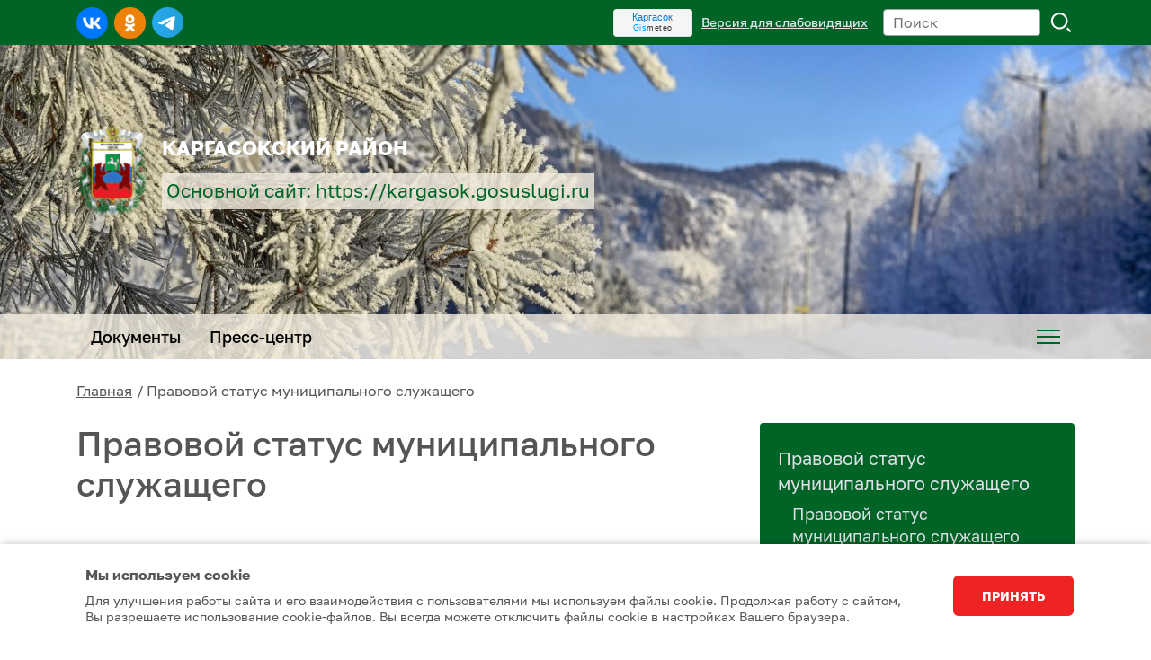

--- FILE ---
content_type: text/html; charset=utf-8
request_url: https://www.kargasok.ru/content/prav_status
body_size: 29744
content:
<!DOCTYPE html>
<html
                data-color="default"
                data-images="on"
                data-fontsize="normal"
                data-kerning="normal"
        >
<head>
    <meta charset="utf-8">
    <meta http-equiv="X-UA-Compatible" content="IE=edge,chrome=1">

    <meta name="viewport" content="width=device-width, initial-scale=1">

    <meta name="cmsmagazine" content="abf9dce7884447819f7265981d1940f5"/>
    <meta name="description" content="Правовой статус муниципального служащего">
    <meta name="keywords" content="Правовой статус муниципального служащего">

    <meta name="sputnik-verification" content="7uiAb7YHmqx7IVem"/>    <meta name="yandex-verification" content="71176186"/>    <meta name="yandex-verification" content="1fa630b0cbc5088e"/>
    <title>Правовой статус муниципального служащего &frasl; Каргасокский район</title>

    <link href="/favicon.ico?v=1" rel="shortcut icon" type="image/x-icon">

    <link rel="stylesheet" href="/dist/vendors~common.css?1745317534">
    <link rel="stylesheet" href="/dist/common.css?1745317534">
    <link rel="stylesheet" href="/css/complaints.css">
    <link rel="stylesheet" href="/css/personal-data.css">

    <script src="https://yastatic.net/es5-shims/0.0.2/es5-shims.min.js"></script>
    <script src="https://yastatic.net/share2/share.js"></script>


    
    
</head>
<body class="">

<!--[if lt IE 9]>
<p class="browsehappy">К нашему сожалению, вы используете <strong>устаревший</strong> браузер. Пожалуйста, <a
        href="http://browsehappy.com/">обновите ваш браузер</a> для комфортной работы с сайтом.</p>
<![endif]-->

<section class="page">

    <header class="header">

    <div class="d-none d-lg-block"><form class="wcag-panel" id="wcag-panel" name="wcagPanel">
    <div class="wcag-panel__wrapper container">
        <div class="wcag-panel__row">

            <div>
                <div class="wcag-panel__col">
                    <label class="wcag-panel__switcher-label">Масштаб шрифта</label>
                    <div class="wcag-panel__switcher">
                        <input type="radio" checked="" name="fontsize" value="normal" id="fontsize-normal" tabindex="-1">
                        <label class="wcag-panel__switcher-btn" aria-label="нормальный размер шрифта" tabindex="-1"
                               for="fontsize-normal">
                            100%
                        </label>

                        <input type="radio" name="fontsize" value="big" id="fontsize-big" tabindex="-1">
                        <label class="wcag-panel__switcher-btn" aria-label="средний размер шрифта" for="fontsize-big" tabindex="-1">
                            150%
                        </label>

                        <input type="radio" name="fontsize" value="large" id="fontsize-large" tabindex="-1">
                        <label class="wcag-panel__switcher-btn" aria-label="большой размер шрифта" for="fontsize-large" tabindex="-1">
                            200%
                        </label>
                    </div>
                </div>

                <div class="wcag-panel__col">
                    <label class="wcag-panel__switcher-label">Цвет</label>

                    <div>
                        <input type="radio" checked="" name="color" value="default" id="color-default" tabindex="-1">
                        <label for="color-default" class="wcag-panel__flag-button flag-button flag-button_default"
                               aria-label="цветовая схема по умолчанию">Н</label>

                        <input type="radio" name="color" value="white" id="color-white" tabindex="-1">
                        <label for="color-white" class="wcag-panel__flag-button flag-button flag-button_white"
                               aria-label="белая цветовая схема">Б</label>

                        <input type="radio" name="color" value="black" id="color-black" tabindex="-1">
                        <label for="color-black" class="wcag-panel__flag-button flag-button flag-button_black"
                               aria-label="черная цветовая схема">Ч</label>
                    </div>
                </div>

                <div class="wcag-panel__col">
                    <label class="wcag-panel__switcher-label">Изображения</label>

                    <div class="wcag-panel__switcher">
                        <input type="radio" checked="" name="images" value="on" id="images-on" tabindex="-1">
                        <label class="wcag-panel__switcher-btn" aria-label="Изображения включены" for="images-on">
                            Вкл
                        </label>

                        <input type="radio" name="images" value="off" id="images-off" tabindex="-1">
                        <label class="wcag-panel__switcher-btn" aria-label="Изображения отключены" for="images-off">
                            Выкл
                        </label>
                    </div>

                </div>

                <div class="wcag-panel__col">
                    <label class="wcag-panel__switcher-label">Интервал между буквами</label>
                    <div class="wcag-panel__switcher wcag-panel__switcher_double">
                        <input type="radio" name="kerning" value="normal" checked="" id="kerning-normal" tabindex="-1">
                        <label class="wcag-panel__switcher-btn" aria-label="нормальный межбуквенный интервал"
                               for="kerning-normal">
                            Нормальный
                        </label>

                        <input type="radio" name="kerning" value="big" id="kerning-big" tabindex="-1">
                        <label class="wcag-panel__switcher-btn" aria-label="увеличенный межбуквенный интервал"
                               for="kerning-big">
                            Увеличенный
                        </label>
                    </div>
                </div>

                <div class="wcag-panel__col">
                    <div class="wcag-panel__switcher wcag-panel__reset">
                        <button class="wcag-panel__switcher-btn" aria-label="Вернуть стандартные настройки"
                                data-wcag-panel="reset-config" tabindex="-1">
                            Сбросить настройки
                        </button>
                    </div>
                </div>

            </div>
        </div>
    </div>
</form></div>

    <div class="header__top main-background">
        <div class="container">
            <div class="header__wrapper row">
                <div class="social social_header col-md-2 col-lg-2 d-none d-lg-flex">
                    <a href="https://vk.com/public172715485" target="_blank">
                        <img src="/img/vk_r.png" alt="">
                    </a>
                    <a href="https://ok.ru/group/54388901085360" target="_blank">
                        <img src="/img/ok_r.png" alt="">
                    </a>
                    <a href="https://t.me/kargasokskii_raion" target="_blank">
                        <img src="/img/tg_r.png" alt="">
                    </a>
                </div>
                <div class="header__top-column col-md-10 col-lg-10 d-none d-lg-flex">
                        <!-- Gismeteo Informer (begin) -->
    <div id="GMI_88x31-1_ru_4631" class="gm-info" style="margin-right:10px;">
        <div style="position:relative;width:88px;height:31px;border:solid 1px;background:#F5F5F5;border-color:#EAEAEA #E4E4E4 #DDDDDD #E6E6E6;border-radius:4px;-webkit-box-sizing:border-box;-moz-box-sizing:border-box;box-sizing:border-box;">
            <a style="font:11px/13px Arial,Verdana,sans-serif;text-align:center;text-overflow:ellipsis;text-decoration:none;display:block;overflow:hidden;margin:2px 3px;color:#0678CD;" href="https://www.gismeteo.ru/weather-kargasok-4631/">Каргасок</a>
            <a style="font:9px/11px Tahoma,Arial,sans-serif;letter-spacing:0.5px;text-align:center;text-decoration:none;position:absolute;bottom:3px;left:0;width:100%;color:#333;" href="https://www.gismeteo.ru"><span style="color:#0099FF;">Gis</span>meteo</a>
        </div>
    </div>
    <script type="text/javascript">
        (function() {
            var
                d = this.document,
                o = this.navigator.userAgent.match(/MSIE (6|7|8)/) ? true : false,
                s = d.createElement('script');

            s.src  = 'https://www.gismeteo.ru/informers/simple/install/';
            s.type = 'text/javascript';
            s[(o ? 'defer' : 'async')] = true;
            s[(o ? 'onreadystatechange' : 'onload')] = function() {
                try {new GmI({
                    slug : 'c5ef9e7648b975e23db342f3546689e5',
                    type : '88x31-1',
                    city : '4631',
                    lang : 'ru'
                })} catch (e) {}
            }

            d.body.appendChild(s);
        })();
    </script>
    <!-- Gismeteo Informer (finish) -->


                    <a class="wcag-btn d-flex  align-items-center  justify-content-center" tabindex="10" title="Открыть настройки версии для людей с ограниченными возможностями">
    <span class="wcag-btn-icon"></span> Версия для слабовидящих
</a>
                    <form action="/search" method="get" id="search" class="search">
    <div class="d-flex justify-content-end align-items-center">
        <label class="sr-only" for="inlineFormInput">Поисковый запрос</label>
        <input type="text" name="search" class="search__input" id="inlineFormInput"
               placeholder="Поиск"
               value="">
        <button type="submit" class="search-btn">
            Поиск
        </button>
    </div>
</form>                </div>

                <div data-role="mobile-menu">
                    <div class="header__search-btn d-flex d-lg-none">
                        <button type="button" class="search-btn" id="search-btn">
   Поиск
</button>                    </div>
                    <div class="header__burger-menu d-flex d-lg-none burger-white" aria-haspopup="true" aria-expanded="false">
                        <span class="burger">
    <span></span>
    <span></span>
    <span></span>
</span>                    </div>

                    <div class="header__mobile-menu" style="display: none"><nav class="navigation main-background">
    <ul class="navigation__wrap pl-0">

        
                                                                                                                                                                                                                                                                                                                                                                                                                                                                                                                                                                                                                                                                                                                                                                                                                                                                                                                                                                                                                                                                                                                                                                                                                                                                                                                                                                                                                                                                                                                                                                                                                                                                                                                                                                                                                                                                                                                                                                                                                                                                                                                                                                                                                                                                                                                                                                                                                                                                                                                                                                                                                                                                                                                                                                                                                                                                                                                                                                                                                                                                                                                                                                                                                                                                                                                                                                                                                                                                                                                                                                                                                                                                                                                                                                                                                                                                                                                                                                                                                                                                                                                                                                                                                                                                                                                                                                                                                                                                                                                                                                                                                                                                                                                                                                                                                                                                                                                                                                                                                                                                                                                                                                                                                                                                                                                                                                                                                                                                                                                                                                                                                                                                                                                                                                                                                                                                                                                                                                                                                                                                                                                                                                                                                                                                                                                                                                                                                                                                                                                                                                                                                                                                                                                                                                                                                                                                                                                                                                                                                                                                                                                                                                                                                                                                                                                                                                                                                                                                                                                                                                                                                                                                                                                                                                                                                                                                                                                                                                                                                                                                                                                                                                                                                                                                                                                                                                                                                                                                                                                                                                                                                                                                                                                                                                                                                                                                                                                                                                                                                                                                                                                                                                                                                                                                                                                                                                                                                                                                                                                                                                                                                                                                                                                                                                                                                                                                                                                                                                                                                                                                                                                                                                                                                                                                                                                                                                                                                                                                                                                                                                                                                                                                                                                                                                                                                                                                                                                                                                                                                                                                                                                                                                                                                                                                                                                                                                                                                                                                                                                                                                                                                                                                                                                                                                                                                                                                                                                                                                                                                                                                                                                                                                                                                                                                                                                                                                                                                                                                                                                                                                                                                                                                                                                                                                                                                                                                                                                                                                                                                                                                                                                                                                                                                                                                                                                                                                                                                                                                                                                                                                                                                                                                                                                                                                                                                                                                                                                                                                                                                                                                                                                                                                                                                                                                                                                                                                                                                                                                                                                                                                                                                                                                                                                                                                                                                                                                                                                                                                                                                                                                                                                                                                                                                                                                                                                                                                                                                                                                                                                                                                                                                                                                                                                                                                                                                                                                                                                                                                                                                                                                                                                                                                                                                                                                                                                                                                                                                                                                                                                                                                                                                                                                                                                                                                                                                                                                                                                                                                                                                                                                                                                                                                                                                                                                                                                                                                                                                                                                                                                                                                                                                                                                                                                                                                                                                                                                                                                                                                                                                                                                                                                                                                                                                                                                                                                                                                                                                                                                                                                                                    <li class="pl-5 position-relative mb-3">
                        <a class="lead d-block  "
                           href="/content/dokumenty">
                            <span>Документы</span>
                        </a>

                                                <button class="toggle-btn " aria-haspopup="true" aria-expanded="false"><span>Открыть</span></button>
                                                    <ul class="navigation__submenu list-unstyled text-muted pl-3 mb-4 mt-2" style="display: none">
                                                                                                                                                                                                                                                                                                                                                                                                                                                                                                                                                                                                                                                                                                                                                                                                                                                                                                                                                                                                                                                                                                                                                                                                                                                                                                                                                                                                                                                                                                                                                                                                                                                                                                                                                                                                                                                                                                                                                                                                                                                                                                                                                                                                                                                                                                                                                                                                                                                                                                                                                                                                                                                                                                                                                                                                                                                                                                                                                                                                                                                                                                                                                                                                                                                                                                                                                                                                                                                                                                                                                                                                                                                                                                                                                                                                                                                                                                                                                                                                                                                                                                                                                                                                                                                                                                                                                                                                                                                                                                                                                                                                                                                                                                                                                                                                                                                                                                                                                                                                                                                                                                                                                                                                                                                                                                                                                                                                                                                                                                                                                                                                                                                                                                                                                                                                                                                                                                                                                                                                                                                                                                                                                                                                                                                                                                                                                                                                                                                                                                                                                                                                                                                                                                                                                                                                                                                                                                                                                                                                                                                                                                                                                                                                                                                                                                                                                                                                                                                                                                                                                                                                                                                                                                                                                                                                                                                                                                                                                                                                                                                                                                                                                                                                                                                                                                                                                                                                                                                                                                                                                                                                                                                                                                                                                                                                                                                                                                                                                                                                                                                                                                                                                                                                                                                                                                                                                                                                                                                                                                                                                                                                                                                                                                                                                                                                                                                                                                                                                                                                                                                                                                                                                                                                                                                                                                                                                                                                                                                                                                                                                                                                                                                                                                                                                                                                                                                                                                                                                                                                                                                                                                                                                                                                                                                                                                                                                                                                                                                                                                                                                                                                                                                                                                                                                                                                                                                                                                                                                                                                                                                                                                                                                                                                                                                                                                                                                                                                                                                                                                                                                                                                                                                                                                                                                                                                                                                                                                                                                                                                                                                                                                                                                                                                                                                                                                                                                                                                                                                                                                                                                                                                                                                                                                                                                                                                                                                                                                                                                                                                                                                                                                                                                                                                                                                                                                                                                                                                                                                                                                                                                                                                                                                                                                                                                                                                                                                                                                                                                                                                                                                                                                                                                                                                                                                                                                                                                                                                                                                                                                                                                                                                                                                                                                                                                                                                                                                                                                                                                                                                                                                                                                                                                                                                                                                                                                                                                                                                                                                                                                                                                                                                                                                                                                                                                                                                                                                                                                                                                                                                                                                                                                                                                                                                                                                                                                                                                                                                                                                                                                                                                                                                                                                                                                                                                                                                                                                                                                                                                                                                                                                                                                                                                                                                                                                                                                                                                                                                                                                                                                                                                                                                                                                                                                                                                                                                                                                                                                                                                                                                                                                                                                                                                                                                                                                                                                                                                                                                                                                                                                                                                                                                                                                                                                                                                                                                                                                                                                                                                                                                                                                                                                                                                                                                                                                                                                                                                                                                                                                                                                                                                                                                                                                                                                                                                                                                                                                                                                                                                                                                                                                                                                                                                                                                                                                                                                                                                                                                                                                                                                                                                                                                                                                                                                                                                                                                                                                                                                                                                                                                                                                                                                                                                                                                                                                                                                                                                                                                                                                                                                                                                                                                                                                                                                                                                                                                                                                                                                                                                                                                                                                                                                                                                                                                                                                                                                                                                                                                                                                                                                                                                                                                                                                                                                                                                                                                                                                                                                                                                                                                                                                                                                                                                                                                                                                                                                                                                                                                                                                                                                                                                                                                                                                                                                                                                                                                                                                                                                                                                                                                                                                                                                                                                                                                                                                                                                                                                                                                                                                                                                                                                                                                                                                                                                                                                                                                                                                                                                                                                                                                                                                                                                                                                                                                                                                                                                                                                                                                                                                                                                                                                                                                                                                                                                                                                                                                                                                                                                                                                                                                                                                                                                                                                                                                                                                                                                                                                                                                                                                                                                                                                                                                                                                                                                                                                                                                                                                                                                                                                                                                                                                                                                                                                                                                                                                                                                                                                                                                                                                                                                                                                                                                                                                                                                                                                                                                                                                                                                                                                                                                                                                                                                                                                                                                                                                                                                                                                                                                                                                                                                                                                                                                                                                                                                                                                                                                                                                                                                                                                                                                                                                                                                                                                                                                                                                                                                                                                                                                                                                                                                                                                                                                                                                                                                                                                                                                                                                                                                                                                                                                                                                                                                                                                                                                                                                                                                                                                                                                                                                                                                                                                                                                                                                                                                                                                                                                                                                                                                                                                                                                                                                                                                                                                                                                                                                                                                                                                                                                                                                                                                                                                                                                                                                                                                                                                                                                                                                                                                                                                                                                                                                                                                                                                                                                                                                                                                                                                                                                                                                                                                                                                                                                                                                                                                                                                                                                                                                                                                                                                                                                                                                                                                                                                                                                                                                                                                                                                                                                                                                                                                                                                                                                                                                                                                                                                                                                                                                                                                                                                                                                                                                                                                                                                                                                                                                                                                                                                                                                                                                                                                                                                                                                                                                                                                                                                                                                                                                                                                                                                                                                                                                                                                                                                                                                                                                                                                                                                                                                                                                                                                                                                                                                                                                                                                                                                                                                                                                                                                                                                                                                                                                                                                                                                                                                                                                                                                                                                                                                                                                                                                                                                                                                                                                                                                                                                                                                                                                                                                                                                                                                                                                                                                                                                                                                                                                                                                                                                                                                                                                                                                                                                                                                                                                                                                                                                                                                                                                                                                                                                                                                                                                                                                                                                                                                                                                                                                                                                                                                                                                                                                                                                                                                                                                                                                                                                                                                                                                                                                                                                                                                                                                                                                                                                                                                                                                                                                                                                                                                                                                                                                                                                                                                                                                                                                                                                                                                                                                                                                                                                                                                                                                                                                                                                                                                                                                                                                                                                                                                                                                                                                                                                                                                                                                                                                                                                                                                                                                                                                                                                                                                                                                                                                                                                                                                                                                                                                                                                                                                                                                                                                                                                                                                                                                                                                                                                                                                                                                                                                                                                                                                                                                                                                                                                                                                                                                                                                                                                                                                                                                                                                                                                                                                                                                                                                                                            <li class="navigation__submenu-elem">
                                            <a class=""
                                               href="/content/acts">
                                                <span class="text-white">Официальное опубликование</span>
                                            </a>
                                        </li>
                                                                                                                                                                                                                                                                                                                                                                                                                                                                                                                                                                                                                                                                                                                <li class="navigation__submenu-elem">
                                            <a class=""
                                               href="/normatives">
                                                <span class="text-white">Нормативные документы</span>
                                            </a>
                                        </li>
                                                                                                                                                                                                                                                                                                                                                                                                                                                                                                                                                                                                                                            <li class="navigation__submenu-elem">
                                            <a class=""
                                               href="/content/duma_kargasokskogo_rajona">
                                                <span class="text-white">Дума Каргасокского района</span>
                                            </a>
                                        </li>
                                                                                                                                                                                                                                                                                                                                                                                                                                                                                                                                                                                                                                                                                                                                                                                                                                                                                                                                                                                                                                                                                                                                                                                                                                                                                                                                                                                                                                            </ul>
                        
                    </li>
                                                                                                                                                                                                                                                                                                                                                                                                                                                                                                                                                            <li class="pl-5 position-relative mb-3">
                        <a class="lead d-block  "
                           href="/content/presscentr">
                            <span>Пресс-центр</span>
                        </a>

                                                <button class="toggle-btn " aria-haspopup="true" aria-expanded="false"><span>Открыть</span></button>
                                                    <ul class="navigation__submenu list-unstyled text-muted pl-3 mb-4 mt-2" style="display: none">
                                                                                                                                                                                                                                                                                                                                                                                                                                                                                                                                                                                                                                                                                                                                                                                                                                                                                                                                                                                                                                                                                                                                                                                                                                                                                                                                                                                                                                                                                                                                                                                                                                                                                                                                                                                                                                                                                                                                                                                                                                                                                                                                                                                                                                                                                                                                                                                                                                                                                                                                                                                                                                                                                                                                                                                                                                                                                                                                                                                                                                                                                                                                                                                                                                                                                                                                                                                                                                                                                                                                                                                                                                                                                                                                                                                                                                                                                                                                                                                                                                                                                                                                                                                                                                                                                                                                                                                                                                                                                                                                                                                                                                                                                                                                                                                                                                                                                                                                                                                                                                                                                                                                                                                                                                                                                                                                                                                                                                                                                                                                                                                                                                                                                                                                                                                                                                                                                                                                                                                                                                                                                                                                                                                                                                                                                                                                                                                                                                                                                                                                                                                                                                                                                                                                                                                                                                                                                                                                                                                                                                                                                                                                                                                                                                                                                                                                                                                                                                                                                                                                                                                                                                                                                                                                                                                                                                                                                                                                                                                                                                                                                                                                                                                                                                                                                                                                                                                                                                                                                                                                                                                                                                                                                                                                                                                                                                                                                                                                                                                                                                                                                                                                                                                                                                                                                                                                                                                                                                                                                                                                                                                                                                                                                                                                                                                                                                                                                                                                                                                                                                                                                                                                                                                                                                                                                                                                                                                                                                                                                                                                                                                                                                                                                                                                                                                                                                                                                                                                                                                                                                                                                                                                                                                                                                                                                                                                                                                                                                                                                                                                                                                                                                                                                                                                                                                                                                                                                                                                                                                                                                                                                                                                                                                                                                                                                                                                                                                                                                                                                                                                                                                                                                                                                                                                                                                                                                                                                                                                                                                                                                                                                                                                                                                                                                                                                                                                                                                                                                                                                                                                                                                                                                                                                                                                                                                                                                                                                                                                                                                                                                                                                                                                                                                                                                                                                                                                                                                                                                                                                                                                                                                                                                                                                                                                                                                                                                                                                                                                                                                                                                                                                                                                                                                                                                                                                                                                                                                                                                                                                                                                                                                                                                                                                                                                                                                                                                                                                                                                                                                                                                                                                                                                                                                                                                                                                                                                                                                                                                                                                                                                                                                                                                                                                                                                                                                                                                                                                                                                                                                                                                                                                                                                                                                                                                                                                                                                                                                                                                                                                                                                                                                                                                                                                                                                                                                                                                                                                                                                                                                                                                                                                                                                                                                                                                                                                                                                                                                                                                                                                                                                                                                                                                                                                                                                                                                                                                                                                                                                                                                                                                                                                                                                                                                                                                                                                                                                                                                                                                                                                                                                                                                                                                                                                                                                                                                                                                                                                                                                                                                                                                                                                                                                                                                                                                                                                                                                                                                                                                                                                                                                                                                                                                                                                                                                                                                                                                                                                                                                                                                                                                                                                                                                                                                                                                                                                                                                                                                                                                                                                                                                                                                                                                                                                                                                                                                                                                                                                                                                                                                                                                                                                                                                                                                                                                                                                                                                                                                                                                                                                                                                                                                                                                                                                                                                                                                                                                                                                                                                                                                                                                                                                                                                                                                                                                                                                                                                                                                                                                                                                                                                                                                                                                                                                                                                                                                                                                                                                                                                                                                                                                                                                                                                                                                                                                                                                                                                                                                                                                                                                                                                                                                                                                                                                                                                                                                                                                                                                                                                                                                                                                                                                                                                                                                                                                                                                                                                                                                                                                                                                                                                                                                                                                                                                                                                                                                                                                                                                                                                                                                                                                                                                                                                                                                                                                                                                                                                                                                                                                                                                                                                                                                                                                                                                                                                                                                                                                                                                                                                                                                                                                                                                                                                                                                                                                                                                                                                                                                                                                                                                                                                                                                                                                                                                                                                                                                                                                                                                                                                                                                                                                                                                                                                                                                                                                                                                                                                                                                                                                                                                                                                                                                                                                                                                                                                                                                                                                                                                                                                                                                                                                                                                                                                                                                                                                                                                                                                                                                                                                                                                                                                                                                                                                                                                                                                                                                                                                                                                                                                                                                                                                                                                                                                                                                                                                                                                                                                                                                                                                                                                                                                                                                                                                                                                                                                                                                                                                                                                                                                                                                                                                                                                                                                                                                                                                                                                                                                                                                                                                                                                                                                                                                                                                                                                                                                                                                                                                                                                                                                                                                                                                                                                                                                                                                                                                                                                                                                                                                                                                                                                                                                                                                                                                                                                                                                                                                                                                                                                                                                                                                                                                                                                                                                                                                                                                                                                                                                                                                                                                                                                                                                                                                                                                                                                                                                                                                                                                                                                                                                                                                                                                                                                                                                                                                                                                                                                                                                                                                                                                                                                                                                                                                                                                                                                                                                                                                                                                                                                                                                                                                                                                                                                                                                                                                                                                                                                                                                                                                                                                                                                                                                                                                                                                                                                                                                                                                                                                                                                                                                                                                                                                                                                                                                                                                                                                                                                                                                                                                                                                                                                                                                                                                                                                                                                                                                                                                                                                                                                                                                                                                                                                                                                                                                                                                                                                                                                                                                                                                                                                                                                                                                                                                                                                                                                                                                                                                                                                                                                                                                                                                                                                                                                                                                                                                                                                                                                                                                                                                                                                                                                                                                                                                                                                                                                                                                                                                                                                                                                                                                                                                                                                                                                                                                                                                                                                                                                                                                                                                                                                                                                                                                                                                                                                                                                                                                                                                                                                                                                                                                                                                                                                                                                                                                                                                                                                                                                                                                                                                                                                                                                                                                                                                                                                                                                                                                                                                                                                                                                                                                                                                                                                                                                                                                                                                                                                                                                                                                                                                                                                                                                                                                                                                                                                                                                                                                                                                                                                                                                                                                                                                                                                                                                                                                                                                                                                                                                                                                                                                                                                                                                                                                                                                                                                                                                                                                                                                                                                                                                                                                                                                                                                                                                                                                                                                                                                                                                                                                                                                                                                                                                                                                                                                                                                                                                                                                                                                                                                                                                                                                                                                                                                                                                                                                                                                                                                                                                                                                                                                                                                                                                                                                                                                                                                                                                                                                                                                                                                                                                                                                                                                                                                                                                                                                                                                                                                                                                                                                                                                                                                                                                                                                                                                                                                                                                                                                                                                                                                                                                                                                                                                                                                                                                                                                                    <li class="navigation__submenu-elem">
                                            <a class=""
                                               href="/news/novosti">
                                                <span class="text-white">Новости</span>
                                            </a>
                                        </li>
                                                                                                                                                <li class="navigation__submenu-elem">
                                            <a class=""
                                               href="/content/kontakty">
                                                <span class="text-white">Контакты</span>
                                            </a>
                                        </li>
                                                                                                                                                                    </ul>
                        
                    </li>
                            
                <hr>

        
                                                            <li class="pl-5 position-relative mb-3">

                        <a class="lead d-block "
                           href="/content/ustav">
                            <span>Устав района</span>
                        </a>

                                                <button class="toggle-btn hidden" aria-haspopup="true"
                                aria-expanded="false"><span>Открыть</span></button>

                        
                    </li>
                                                                                                                                                                                                                                
            </ul>
</nav>
</div>
                </div>

            </div>
        </div>
    </div>

    <div class="header__search pb-3 container col-12 hidden main-background" id="search-mobile">
        <div class="divider pb-3"></div>
        <form action="/search" method="get" id="search" class="search">
    <div class="d-flex justify-content-end align-items-center">
        <label class="sr-only" for="inlineFormInput">Поисковый запрос</label>
        <input type="text" name="search" class="search__input" id="inlineFormInput"
               placeholder="Поиск"
               value="">
        <button type="submit" class="search-btn">
            Поиск
        </button>
    </div>
</form>    </div>

    <div class="header__logo">
        <div class="container">
            <div class="col-12 col-lg-12 row logoRow">
                <span class="logo d-flex align-items-center">
            <a href='/'><img class="logo__img" src="/upload/images/logo.png" width="80" alt="" role="presentation"/></a>
                <div class="logo__title h1">
            <span class="uppercase" style="font-size: 22px;">Каргасокский район</span>
            <span class="logo__subtitle">Основной сайт: <a href="https://kargasok.gosuslugi.ru">https://kargasok.gosuslugi.ru</a>
            </span>
        </div>
    
</span>            </div>
        </div>
    </div>

    <div class="header__main d-none d-md-none d-lg-flex align-items-center">
        <div class="container">
            <div class="row justify-content-between align-items-center">
                <div class="col-12 d-none d-lg-block">
                    <nav class="navigation">
    <ul class="menu" role="menubar" data-role="menu">
                    
            
                                                                                                                                                                                                                                                                                                                                                                                                                                                                                                                                                                                                                                                                                                                                                                                                                                                                                                                                                                                                                                                                                                                                                                                                                                                                                                                                                                                                                                                                                                                                                                                                                                                                                                                                                                                                                                                                                                                                                                                                                                                                                                                                                                                                                                                                                                                                                                                                                                                                                                                                                                                                                                                                                                                                                                                                                                                                                                                                                                                                                                                                                                                                                                                                                                                                                                                                                                                                                                                                                                                                                                                                                                                                                                                                                                                                                                                                                                                                                                                                                                                                                                                                                                                                                                                                                                                                                                                                                                                                                                                                                                                                                                                                                                                                                                                                                                                                                                                                                                                                                                                                                                                                                                                                                                                                                                                                                                                                                                                                                                                                                                                                                                                                                                                                                                                                                                                                                                                                                                                                                                                                                                                                                                                                                                                                                                                                                                                                                                                                                                                                                                                                                                                                                                                                                                                                                                                                                                                                                                                                                                                                                                                                                                                                                                                                                                                                                                                                                                                                                                                                                                                                                                                                                                                                                                                                                                                                                                                                                                                                                                                                                                                                                                                                                                                                                                                                                                                                                                                                                                                                                                                                                                                                                                                                                                                                                                                                                                                                                                                                                                                                                                                                                                                                                                                                                                                                                                                                                                                                                                                                                                                                                                                                                                                                                                                                                                                                                                                                                                                                                                                                                                                                                                                                                                                                                                                                                                                                                                                                                                                                                                                                                                                                                                                                                                                                                                                                                                                                                                                                                                                                                                                                                                                                                                                                                                                                                                                                                                                                                                                                                                                                                                                                                                                                                                                                                                                                                                                                                                                                                                                                                                                                                                                                                                                                                                                                                                                                                                                                                                                                                                                                                                                                                                                                                                                                                                                                                                                                                                                                                                                                                                                                                                                                                                                                                                                                                                                                                                                                                                                                                                                                                                                                                                                                                                                                                                                                                                                                                                                                                                                                                                                                                                                                                                                                                                                                                                                                                                                                                                                                                                                                                                                                                                                                                                                                                                                                                                                                                                                                                                                                                                                                                                                                                                                                                                                                                                                                                                                                                                                                                                                                                                                                                                                                                                                                                                                                                                                                                                                                                                                                                                                                                                                                                                                                                                                                                                                                                                                                                                                                                                                                                                                                                                                                                                                                                                                                                                                                                                                                                                                                                                                                                                                                                                                                                                                                                                                                                                                                                                                                                                                                                                                                                                                                                                                                                                                                                                                                                                                                                                                                                                                                                                                                                                                                                                                                                                                                                                                                                                                    
                                            <li>
                            <a class="menu__item" href="/content/dokumenty"><span>Документы<span></a>
                            <ul class="menu__dropdown">
                                                                                                                                                                                                                                                                                                                                                                                                                                                                                                                                                                                                                                                                                                                                                                                                                                                                                                                                                                                                                                                                                                                                                                                                                                                                                                                                                                                                                                                                                                                                                                                                                                                                                                                                                                                                                                                                                                                                                                                                                                                                                                                                                                                                                                                                                                                                                                                                                                                                                                                                                                                                                                                                                                                                                                                                                                                                                                                                                                                                                                                                                                                                                                                                                                                                                                                                                                                                                                                                                                                                                                                                                                                                                                                                                                                                                                                                                                                                                                                                                                                                                                                                                                                                                                                                                                                                                                                                                                                                                                                                                                                                                                                                                                                                                                                                                                                                                                                                                                                                                                                                                                                                                                                                                                                                                                                                                                                                                                                                                                                                                                                                                                                                                                                                                                                                                                                                                                                                                                                                                                                                                                                                                                                                                                                                                                                                                                                                                                                                                                                                                                                                                                                                                                                                                                                                                                                                                                                                                                                                                                                                                                                                                                                                                                                                                                                                                                                                                                                                                                                                                                                                                                                                                                                                                                                                                                                                                                                                                                                                                                                                                                                                                                                                                                                                                                                                                                                                                                                                                                                                                                                                                                                                                                                                                                                                                                                                                                                                                                                                                                                                                                                                                                                                                                                                                                                                                                                                                                                                                                                                                                                                                                                                                                                                                                                                                                                                                                                                                                                                                                                                                                                                                                                                                                                                                                                                                                                                                                                                                                                                                                                                                                                                                                                                                                                                                                                                                                                                                                                                                                                                                                                                                                                                                                                                                                                                                                                                                                                                                                                                                                                                                                                                                                                                                                                                                                                                                                                                                                                                                                                                                                                                                                                                                                                                                                                                                                                                                                                                                                                                                                                                                                                                                                                                                                                                                                                                                                                                                                                                                                                                                                                                                                                                                                                                                                                                                                                                                                                                                                                                                                                                                                                                                                                                                                                                                                                                                                                                                                                                                                                                                                                                                                                                                                                                                                                                                                                                                                                                                                                                                                                                                                                                                                                                                                                                                                                                                                                                                                                                                                                                                                                                                                                                                                                                                                                                                                                                                                                                                                                                                                                                                                                                                                                                                                                                                                                                                                                                                                                                                                                                                                                                                                                                                                                                                                                                                                                                                                                                                                                                                                                                                                                                                                                                                                                                                                                                                                                                                                                                                                                                                                                                                                                                                                                                                                                                                                                                                                                                                                                                                                                                                                                                                                                                                                                                                                                                                                                                                                                                                                                                                                                                                                                                                                                                                                                                                                                                                                                                                                                                                                                                                                                                                                                                                                                                                                                                                                                                                                                                                                                                                                                                                                                                                                                                                                                                                                                                                                                                                                                                                                                                                                                                                                                                                                                                                                                                                                                                                                                                                                                                                                                                                                                                                                                                                                                                                                                                                                                                                                                                                                                                                                                                                                                                                                                                                                                                                                                                                                                                                                                                                                                                                                                                                                                                                                                                                                                                                                                                                                                                                                                                                                                                                                                                                                                                                                                                                                                                                                                                                                                                                                                                                                                                                                                                                                                                                                                                                                                                                                                                                                                                                                                                                                                                                                                                                                                                                                                                                                                                                                                                                                                                                                                                                                                                                                                                                                                                                                                                                                                                                                                                                                                                                                                                                                                                                                                                                                                                                                                                                                                                                                                                                                                                                                                                                                                                                                                                                                                                                                                                                                                                                                                                                                                                                                                                                                                                                                                                                                                                                                                                                                                                                                                                                                                                                                                                                                                                                                                                                                                                                                                                                                                                                                                                                                                                                                                                                                                                                                                                                                                                                                                                                                                                                                                                                                                                                                                                                                                                                                                                                                                                                                                                                                                                                                                                                                                                                                                                                                                                                                                                                                                                                                                                                                                                                                                                                                                                                                                                                                                                                                                                                                                                                                                                                                                                                                                                                                                                                                                                                                                                                                                                                                                                                                                                                                                                                                                                                                                                                                                                                                                                                                                                                                                                                                                                                                                                                                                                                                                                                                                                                                                                                                                                                                                                                                                                                                                                                                                                                                                                                                                                                                                                                                                                                                                                                                                                                                                                                                                                                                                                                                                                                                                                                                                                                                                                                                                                                                                                                                                                                                                                                                                                                                                                                                                                                                                                                                                                                                                                                                                                                                                                                                                                                                                                                                                                                                                                                                                                                                                                                                                                                                                                                                                                                                                                                                                                                                                                                                                                                                                                                                                                                                                                                                                                                                                                                                                                                                                                                                                                                                                                                                                                                                                                                                                                                                                                                                                                                                                                                                                                                                                                                                                                                                                                                                                                                                                                                                                                                                                                                                                                                                                                                                                                                                                                                                                                                                                                                                                                                                                                                                                                                                                                                                                                                                                                                                                                                                                                                                                                                                                                                                                                                                                                                                                                                                                                                                                                                                                                                                                                                                                                                                                                                                                                                                                                                                                                                                                                                                                                                                                                                                                                                                                                                                                                                                                                                                                                                                                                                                                                                                                                                                                                                                                                                                                                                                                                                                                                                                                                                                                                                                                                                                                                                                                                                                                                                                                                                                                                                                                                                                                                                                                                                                                                                                                                                                                                                                                                                                                                                                                                                                                                                                                                                                                                                                                                                                                                                                                                                                                                                                                                                                                                                                                                                                                                                                                                                                                                                                                                                                                                                                                                                                                                                                                                                                                                                                                                                                                                                                                                                                                                                                                                                                                                                                                                                                                                                                                                                                                                                                                                                                                                                                                                                                                                                                                                                                                                                                                                                                                                                                                                                                                                                                                                                                                                                                                                                                                                                                                                                                                                                                                                                                                                                                                                                                                                                                                                                                                                                                                                                                                                                                                                                                                                                                                                                                                                                                                                                                                                                                                                                                                                                                                                                                                                                                                                                                                                                                                                                                                                                                                                                                                                                                                                                                                                                                                                                                                                                                                                                                                                                                                                                                                                                                                                                                                                                                                                                                                                                                                                                                                                                                                                                                                                                                                                                                                                                                                                                                                                                                                                                                                                                                                                            <li>
                                            <a href="/content/acts"><span>Официальное опубликование<span></a>
                                        </li>
                                                                                                                                                                                                                                                                                                                                                                                                                                                                                                                                                                                                                                                                                                                <li>
                                            <a href="/normatives"><span>Нормативные документы<span></a>
                                        </li>
                                                                                                                                                                                                                                                                                                                                                                                                                                                                                                                                                                                                                                            <li>
                                            <a href="/content/duma_kargasokskogo_rajona"><span>Дума Каргасокского района<span></a>
                                        </li>
                                                                                                                                                                                                                                                                                                                                                                                                                                                                                                                                                                                                                                                                                                                                                                                                                                                                                                                                                                                                                                                                                                                                                                                                                                                                                                                                                                                                                                            </ul>
                        </li>
                                                                                                                                                                                                                                                                                                                                                                                                                                                                                                                                                            
                                            <li>
                            <a class="menu__item" href="/content/presscentr"><span>Пресс-центр<span></a>
                            <ul class="menu__dropdown">
                                                                                                                                                                                                                                                                                                                                                                                                                                                                                                                                                                                                                                                                                                                                                                                                                                                                                                                                                                                                                                                                                                                                                                                                                                                                                                                                                                                                                                                                                                                                                                                                                                                                                                                                                                                                                                                                                                                                                                                                                                                                                                                                                                                                                                                                                                                                                                                                                                                                                                                                                                                                                                                                                                                                                                                                                                                                                                                                                                                                                                                                                                                                                                                                                                                                                                                                                                                                                                                                                                                                                                                                                                                                                                                                                                                                                                                                                                                                                                                                                                                                                                                                                                                                                                                                                                                                                                                                                                                                                                                                                                                                                                                                                                                                                                                                                                                                                                                                                                                                                                                                                                                                                                                                                                                                                                                                                                                                                                                                                                                                                                                                                                                                                                                                                                                                                                                                                                                                                                                                                                                                                                                                                                                                                                                                                                                                                                                                                                                                                                                                                                                                                                                                                                                                                                                                                                                                                                                                                                                                                                                                                                                                                                                                                                                                                                                                                                                                                                                                                                                                                                                                                                                                                                                                                                                                                                                                                                                                                                                                                                                                                                                                                                                                                                                                                                                                                                                                                                                                                                                                                                                                                                                                                                                                                                                                                                                                                                                                                                                                                                                                                                                                                                                                                                                                                                                                                                                                                                                                                                                                                                                                                                                                                                                                                                                                                                                                                                                                                                                                                                                                                                                                                                                                                                                                                                                                                                                                                                                                                                                                                                                                                                                                                                                                                                                                                                                                                                                                                                                                                                                                                                                                                                                                                                                                                                                                                                                                                                                                                                                                                                                                                                                                                                                                                                                                                                                                                                                                                                                                                                                                                                                                                                                                                                                                                                                                                                                                                                                                                                                                                                                                                                                                                                                                                                                                                                                                                                                                                                                                                                                                                                                                                                                                                                                                                                                                                                                                                                                                                                                                                                                                                                                                                                                                                                                                                                                                                                                                                                                                                                                                                                                                                                                                                                                                                                                                                                                                                                                                                                                                                                                                                                                                                                                                                                                                                                                                                                                                                                                                                                                                                                                                                                                                                                                                                                                                                                                                                                                                                                                                                                                                                                                                                                                                                                                                                                                                                                                                                                                                                                                                                                                                                                                                                                                                                                                                                                                                                                                                                                                                                                                                                                                                                                                                                                                                                                                                                                                                                                                                                                                                                                                                                                                                                                                                                                                                                                                                                                                                                                                                                                                                                                                                                                                                                                                                                                                                                                                                                                                                                                                                                                                                                                                                                                                                                                                                                                                                                                                                                                                                                                                                                                                                                                                                                                                                                                                                                                                                                                                                                                                                                                                                                                                                                                                                                                                                                                                                                                                                                                                                                                                                                                                                                                                                                                                                                                                                                                                                                                                                                                                                                                                                                                                                                                                                                                                                                                                                                                                                                                                                                                                                                                                                                                                                                                                                                                                                                                                                                                                                                                                                                                                                                                                                                                                                                                                                                                                                                                                                                                                                                                                                                                                                                                                                                                                                                                                                                                                                                                                                                                                                                                                                                                                                                                                                                                                                                                                                                                                                                                                                                                                                                                                                                                                                                                                                                                                                                                                                                                                                                                                                                                                                                                                                                                                                                                                                                                                                                                                                                                                                                                                                                                                                                                                                                                                                                                                                                                                                                                                                                                                                                                                                                                                                                                                                                                                                                                                                                                                                                                                                                                                                                                                                                                                                                                                                                                                                                                                                                                                                                                                                                                                                                                                                                                                                                                                                                                                                                                                                                                                                                                                                                                                                                                                                                                                                                                                                                                                                                                                                                                                                                                                                                                                                                                                                                                                                                                                                                                                                                                                                                                                                                                                                                                                                                                                                                                                                                                                                                                                                                                                                                                                                                                                                                                                                                                                                                                                                                                                                                                                                                                                                                                                                                                                                                                                                                                                                                                                                                                                                                                                                                                                                                                                                                                                                                                                                                                                                                                                                                                                                                                                                                                                                                                                                                                                                                                                                                                                                                                                                                                                                                                                                                                                                                                                                                                                                                                                                                                                                                                                                                                                                                                                                                                                                                                                                                                                                                                                                                                                                                                                                                                                                                                                                                                                                                                                                                                                                                                                                                                                                                                                                                                                                                                                                                                                                                                                                                                                                                                                                                                                                                                                                                                                                                                                                                                                                                                                                                                                                                                                                                                                                                                                                                                                                                                                                                                                                                                                                                                                                                                                                                                                                                                                                                                                                                                                                                                                                                                                                                                                                                                                                                                                                                                                                                                                                                                                                                                                                                                                                                                                                                                                                                                                                                                                                                                                                                                                                                                                                                                                                                                                                                                                                                                                                                                                                                                                                                                                                                                                                                                                                                                                                                                                                                                                                                                                                                                                                                                                                                                                                                                                                                                                                                                                                                                                                                                                                                                                                                                                                                                                                                                                                                                                                                                                                                                                                                                                                                                                                                                                                                                                                                                                                                                                                                                                                                                                                                                                                                                                                                                                                                                                                                                                                                                                                                                                                                                                                                                                                                                                                                                                                                                                                                                                                                                                                                                                                                                                                                                                                                                                                                                                                                                                                                                                                                                                                                                                                                                                                                                                                                                                                                                                                                                                                                                                                                                                                                                                                                                                                                                                                                                                                                                                                                                                                                                                                                                                                                                                                                                                                                                                                                                                                                                                                                                                                                                                                                                                                                                                                                                                                                                                                                                                                                                                                                                                                                                                                                                                                                                                                                                                                                                                                                                                                                                                                                                                                                                                                                                                                                                                                                                                                                                                                                                                                                                                                                                                                                                                                                                                                                                                                                                                                                                                                                                                                                                                                                                                                                                                                                                                                                                                                                                                                                                                                                                                                                                                                                                                                                                                                                                                                                                                                                                                                                                                                                                                                                                                                                                                                                                                                                                                                                                                                                                                                                                                                                                                                                                                                                                                                                                                                                                                                                                                                                                                                                                                                                                                                                                                                                                                                                                                                                                                                                                                                                                                                                                                                                                                                                                                                                                                                                                                                                                                                                                                                                                                                                                                                                                                                                                                                                                                                                                                                                                                                                                                                                                                                                                                                                                                                                                                                                                                                                                                                                                                                                                                                                                                                                                                                                                                                                                                                                                                                                                                                                                                                                                                                                                                                                                                                                                                                                                                                                                                                                                                                                                                                                                                                                                                                                                                                                                                                                    <li>
                                            <a href="/news/novosti"><span>Новости<span></a>
                                        </li>
                                                                                                                                                <li>
                                            <a href="/content/kontakty"><span>Контакты<span></a>
                                        </li>
                                                                                                                                                                    </ul>
                        </li>
                                                                <li class="menu__item-container">

            <span aria-haspopup="true" aria-expanded="false" role="menuitem" tabindex="0" class="menu__item burger-main" tabindex="0" title="Открыть выпадающее">
                <span class="burger">
    <span></span>
    <span></span>
    <span></span>
</span>            </span>

            <div role="menu" aria-hidden="true" style="display: none" class="light-background">
                <div class="section">
                    <div class="container">
                        <div class="submenu not-underline">
    <div class="row">
                
                                
                                
                                
                                
                                
                                
                                
                                
                                
                                
                                
                                
                                
                                
                                
                                
                                
                                
                                
                                
                                
                                
                                
                                
                                
                                
                                
                                
                                
                                
                                
                                
                                
                                
                                
                                
                                
                                
                                
                                
                                
                                
                                
                                
                                
                                
                                
                                
                                
                                
                                
                                
                                
                                
                                
                                
                                
                                
                                
                                
                                
                                
                                
                                
                                
                                
                                
                                
                                
                                
                                
                                
                                
                                
                                
                                
                                
                                
                                
                                
                                
                                
                                
                                
                                
                                
                                
                                
                                
                                
                                
                                
                                
                                
                                
                                
                                
                                
                                
                                
                                
                                
                                
                                
                                
                                
                                
                                
                                
                                
                                
                                
                                
                                
                                
                                
                                
                                
                                
                                
                                
                                
                                
                                
                                
                                
                                
                                
                                
                                
                                
                                
                                
                                
                                
                                
                                
                                
                                
                                
                                
                                
                                
                                
                                
                                
                                
                                
                                
                                
                                
                                
                                
                                
                                
                                
                                
                                
                                
                                
                                
                                
                                
                                
                                
                                
                                
                                
                                
                                
                                
                                
                                
                                
                                
                                
                                
                                
                                
                                
                                
                                
                                
                                
                                
                                
                                
                                
                                
                                
                                
                                
                                
                                
                                
                                
                                
                                
                                
                                
                                
                                
                                
                                
                                
                                
                                
                                
                                
                                
                                
                                
                                
                                
                                
                                
                                
                                
                                
                                
                                
                                
                                
                                
                                
                                
                                
                                
                                
                                
                                
                                
                                
                                
                                
                                
                                
                                
                                
                                
                                
                                
                                
                                
                                
                                
                                
                                
                                
                                
                                
                                
                                
                                
                                
                                
                                
                                
                                
                                
                                
                                
                                
                                
                                
                                
                                
                                
                                
                                
                                
                                
                                
                                
                                
                                
                                
                                
                                
                                
                                
                                
                                
                                
                                
                                
                                
                                
                                
                                
                                
                                
                                
                                
                                
                                
                                
                                
                                
                                
                                
                                
                                
                                
                                
                                
                                
                                
                                
                                
                                
                                
                                
                                
                                
                                
                                
                                
                                
                                
                                
                                
                                
                                
                                
                                
                                
                                
                                
                                
                                
                                
                                
                                
                                
                                
                                
                                
                                
                                
                                
                                
                                
                                
                                
                                
                                
                                
                                
                                
                                
                                
                                
                                
                                
                                
                                
                                
                                
                                
                                
                                
                                
                                
                                
                                
                                
                                
                                
                                
                                
                                
                                
                                
                                
                                
                                
                                
                                
                                
                                
                                
                                
                                
                                
                                
                                
                                
                                
                                
                                
                                
                                
                                
                                
                                
                                
                                
                                
                                
                                
                                
                                
                                
                                
                                
                                
                                
                                
                                
                                
                                
                                
                                
                                
                                
                                
                                
                                
                                
                                
                                
                                
                                
                                
                                
                                
                                
                                
                                
                                
                                
                                
                                
                                
                                
                                
                                
                                
                                
                                
                                
                                
                                
                                
                                
                                
                                
                                
                                
                                
                                
                                
                                
                                
                                
                                
                                
                                
                                
                                
                                
                                
                                
                                
                                
                                
                                
                                
                                
                                
                                
                                
                                
                                
                                
                                
                                
                                
                                
                                
                                
                                
                                
                                
                                
                                
                                
                                
                                
                                
                                
                                
                                
                                
                                
                                
                                
                                
                                
                                
                                
                                
                                
                                
                                
                                
                                
                                
                                
                                
                                
                                
                                
                                
                                
                                
                                
                                
                                
                                
                                
                                
                                
                                
                                
                                
                                
                                
                                
                                
                                
                                
                                
                                
                                
                                
                                
                                
                                
                                
                                
                                
                                
                                
                                
                                
                                
                                
                                
                                
                                
                                
                                
                                
                                
                                
                                
                                
                                
                                
                                
                                
                                
                                
                                
                                
                                
                                
                                
                                
                                
                                
                                
                                
                                
                                
                                
                                
                                
                                
                                
                                
                                
                                
                                
                                
                                
                                
                                
                                
                                
                                
                                
                                
                                
                                
                                
                                
                                
                                
                                
                                
                                
                                
                                
                                
                                
                                
                                
                                
                                
                                
                                
                                
                                
                                
                                
                                
                                
                                
                                
                                
                                
                                
                                
                                
                                
                                
                                
                                
                                
                                
                                
                                        <div class="col-12 col-lg-4 mb-4">
                    <div class="lead mb-4">
                        <b>
                            <a class="" href="/content/dokumenty">
                                <span>Документы</span>
                            </a>
                        </b>
                    </div>

                                                                <ul class="list-unstyled text-muted">
                                                                                                                                                                                                                                                                                                                                                                                                                                                                                                                                                                                                                                                                                                                                                                                                                                                                                                                                                                                                                                                                                                                                                                                                                                                                                                                                                                                                                                                                                                                                                                                                                                                                                                                                                                                                                                                                                                                                                                                                                                                                                                                                                                                                                                                                                                                                                                                                                                                                                                                                                                                                                                                                                                                                                                                                                                                                                                                                                                                                                                                                                                                                                                                                                                                                                                                                                                                                                                                                                                                                                                                                                                                                                                                                                                                                                                                                                                                                                                                                                                                                                                                                                                                                                                                                                                                                                                                                                                                                                                                                                                                                                                                                                                                                                                                                                                                                                                                                                                                                                                                                                                                                                                                                                                                                                                                                                                                                                                                                                                                                                                                                                                                                                                                                                                                                                                                                                                                                                                                                                                                                                                                                                                                                                                                                                                                                                                                                                                                                                                                                                                                                                                                                                                                                                                                                                                                                                                                                                                                                                                                                                                                                                                                                                                                                                                                                                                                                                                                                                                                                                                                                                                                                                                                                                                                                                                                                                                                                                                                                                                                                                                                                                                                                                                                                                                                                                                                                                                                                                                                                                                                                                                                                                                                                                                                                                                                                                                                                                                                                                                                                                                                                                                                                                                                                                                                                                                                                                                                                                                                                                                                                                                                                                                                                                                                                                                                                                                                                                                                                                                                                                                                                                                                                                                                                                                                                                                                                                                                                                                                                                                                                                                                                                                                                                                                                                                                                                                                                                                                                                                                                                                                                                                                                                                                                                                                                                                                                                                                                                                                                                                                                                                                                                                                                                                                                                                                                                                                                                                                                                                                                                                                                                                                                                                                                                                                                                                                                                                                                                                                                                                                                                                                                                                                                                                                                                                                                                                                                                                                                                                                                                                                                                                                                                                                                                                                                                                                                                                                                                                                                                                                                                                                                                                                                                                                                                                                                                                                                                                                                                                                                                                                                                                                                                                                                                                                                                                                                                                                                                                                                                                                                                                                                                                                                                                                                                                                                                                                                                                                                                                                                                                                                                                                                                                                                                                                                                                                                                                                                                                                                                                                                                                                                                                                                                                                                                                                                                                                                                                                                                                                                                                                                                                                                                                                                                                                                                                                                                                                                                                                                                                                                                                                                                                                                                                                                                                                                                                                                                                                                                                                                                                                                                                                                                                                                                                                                                                                                                                                                                                                                                                                                                                                                                                                                                                                                                                                                                                                                                                                                                                                                                                                                                                                                                                                                                                                                                                                                                                                                                                                                                                                                                                                                                                                                                                                                                                                                                                                                                                                                                                                                                                                                                                                                                                                                                                                                                                                                                                                                                                                                                                                                                                                                                                                                                                                                                                                                                                                                                                                                                                                                                                                                                                                                                                                                                                                                                                                                                                                                                                                                                                                                                                                                                                                                                                                                                                                                                                                                                                                                                                                                                                                                                                                                                                                                                                                                                                                                                                                                                                                                                                                                                                                                                                                                                                                                                                                                                                                                                                                                                                                                                                                                                                                                                                                                                                                                                                                                                                                                                                                                                                                                                                                                                                                                                                                                                                                                                                                                                                                                                                                                                                                                                                                                                                                                                                                                                                                                                                                                                                                                                                                                                                                                                                                                                                                                                                                                                                                                                                                                                                                                                                                                                                                                                                                                                                                                                                                                                                                                                                                                                                                                                                                                                                                                                                                                                                                                                                                                                                                                                                                                                                                                                                                                                                                                                                                                                                                                                                                                                                                                                                                                                                                                                                                                                                                                                                                                                                                                                                                                                                                                                                                                                                                                                                                                                                                                                                                                                                                                                                                                                                                                                                                                                                                                                                                                                                                                                                                                                                                                                                                                                                                                                                                                                                                                                                                                                                                                                                                                                                                                                                                                                                                                                                                                                                                                                                                                                                                                                                                                                                                                                                                                                                                                                                                                                                                                                                                                                                                                                                                                                                                                                                                                                                                                                                                                                                                                                                                                                                                                                                                                                                                                                                                                                                                                                                                                                                                                                                                                                                                                                                                                                                                                                                                                                                                                                                                                                                                                                                                                                                                                                                                                                                                                                                                                                                                                                                                                                                                                                                                                                                                                                                                                                                                                                                                                                                                                                                                                                                                                                                                                                                                                                                                                                                                                                                                                                                                                                                                                                                                                                                                                                                                                                                                                                                                                                                                                                                                                                                                                                                                                                                                                                                                                                                                                                                                                                                                                                                                                                                                                                                                                                                                                                                                                                                                                                                                                                                                                                                                                                                                                                                                                                                                                                                                                                                                                                                                                                                                    <li>
                                    <a class=""
                                       href="/content/acts">
                                        <span>Официальное опубликование</span>
                                    </a>
                                </li>
                                                                                                                                                                                                                                                                                                                                                                                                                                                                                                                                                <li>
                                    <a class=""
                                       href="/normatives">
                                        <span>Нормативные документы</span>
                                    </a>
                                </li>
                                                                                                                                                                                                                                                                                                                                                                                                                                                                                            <li>
                                    <a class=""
                                       href="/content/duma_kargasokskogo_rajona">
                                        <span>Дума Каргасокского района</span>
                                    </a>
                                </li>
                                                                                                                                                                                                                                                                                                                                                                                                                                                                                                                                                                                                                                                                                                                                                                                                                                                                                                                                                                                                                                                                                                        </ul>
                                    </div>
                    
                                
                                
                                
                                
                                
                                
                                
                                
                                
                                
                                
                                
                                
                                
                                
                                
                                
                                        <div class="col-12 col-lg-4 mb-4">
                    <div class="lead mb-4">
                        <b>
                            <a class="" href="/content/presscentr">
                                <span>Пресс-центр</span>
                            </a>
                        </b>
                    </div>

                                                                <ul class="list-unstyled text-muted">
                                                                                                                                                                                                                                                                                                                                                                                                                                                                                                                                                                                                                                                                                                                                                                                                                                                                                                                                                                                                                                                                                                                                                                                                                                                                                                                                                                                                                                                                                                                                                                                                                                                                                                                                                                                                                                                                                                                                                                                                                                                                                                                                                                                                                                                                                                                                                                                                                                                                                                                                                                                                                                                                                                                                                                                                                                                                                                                                                                                                                                                                                                                                                                                                                                                                                                                                                                                                                                                                                                                                                                                                                                                                                                                                                                                                                                                                                                                                                                                                                                                                                                                                                                                                                                                                                                                                                                                                                                                                                                                                                                                                                                                                                                                                                                                                                                                                                                                                                                                                                                                                                                                                                                                                                                                                                                                                                                                                                                                                                                                                                                                                                                                                                                                                                                                                                                                                                                                                                                                                                                                                                                                                                                                                                                                                                                                                                                                                                                                                                                                                                                                                                                                                                                                                                                                                                                                                                                                                                                                                                                                                                                                                                                                                                                                                                                                                                                                                                                                                                                                                                                                                                                                                                                                                                                                                                                                                                                                                                                                                                                                                                                                                                                                                                                                                                                                                                                                                                                                                                                                                                                                                                                                                                                                                                                                                                                                                                                                                                                                                                                                                                                                                                                                                                                                                                                                                                                                                                                                                                                                                                                                                                                                                                                                                                                                                                                                                                                                                                                                                                                                                                                                                                                                                                                                                                                                                                                                                                                                                                                                                                                                                                                                                                                                                                                                                                                                                                                                                                                                                                                                                                                                                                                                                                                                                                                                                                                                                                                                                                                                                                                                                                                                                                                                                                                                                                                                                                                                                                                                                                                                                                                                                                                                                                                                                                                                                                                                                                                                                                                                                                                                                                                                                                                                                                                                                                                                                                                                                                                                                                                                                                                                                                                                                                                                                                                                                                                                                                                                                                                                                                                                                                                                                                                                                                                                                                                                                                                                                                                                                                                                                                                                                                                                                                                                                                                                                                                                                                                                                                                                                                                                                                                                                                                                                                                                                                                                                                                                                                                                                                                                                                                                                                                                                                                                                                                                                                                                                                                                                                                                                                                                                                                                                                                                                                                                                                                                                                                                                                                                                                                                                                                                                                                                                                                                                                                                                                                                                                                                                                                                                                                                                                                                                                                                                                                                                                                                                                                                                                                                                                                                                                                                                                                                                                                                                                                                                                                                                                                                                                                                                                                                                                                                                                                                                                                                                                                                                                                                                                                                                                                                                                                                                                                                                                                                                                                                                                                                                                                                                                                                                                                                                                                                                                                                                                                                                                                                                                                                                                                                                                                                                                                                                                                                                                                                                                                                                                                                                                                                                                                                                                                                                                                                                                                                                                                                                                                                                                                                                                                                                                                                                                                                                                                                                                                                                                                                                                                                                                                                                                                                                                                                                                                                                                                                                                                                                                                                                                                                                                                                                                                                                                                                                                                                                                                                                                                                                                                                                                                                                                                                                                                                                                                                                                                                                                                                                                                                                                                                                                                                                                                                                                                                                                                                                                                                                                                                                                                                                                                                                                                                                                                                                                                                                                                                                                                                                                                                                                                                                                                                                                                                                                                                                                                                                                                                                                                                                                                                                                                                                                                                                                                                                                                                                                                                                                                                                                                                                                                                                                                                                                                                                                                                                                                                                                                                                                                                                                                                                                                                                                                                                                                                                                                                                                                                                                                                                                                                                                                                                                                                                                                                                                                                                                                                                                                                                                                                                                                                                                                                                                                                                                                                                                                                                                                                                                                                                                                                                                                                                                                                                                                                                                                                                                                                                                                                                                                                                                                                                                                                                                                                                                                                                                                                                                                                                                                                                                                                                                                                                                                                                                                                                                                                                                                                                                                                                                                                                                                                                                                                                                                                                                                                                                                                                                                                                                                                                                                                                                                                                                                                                                                                                                                                                                                                                                                                                                                                                                                                                                                                                                                                                                                                                                                                                                                                                                                                                                                                                                                                                                                                                                                                                                                                                                                                                                                                                                                                                                                                                                                                                                                                                                                                                                                                                                                                                                                                                                                                                                                                                                                                                                                                                                                                                                                                                                                                                                                                                                                                                                                                                                                                                                                                                                                                                                                                                                                                                                                                                                                                                                                                                                                                                                                                                                                                                                                                                                                                                                                                                                                                                                                                                                                                                                                                                                                                                                                                                                                                                                                                                                                                                                                                                                                                                                                                                                                                                                                                                                                                                                                                                                                                                                                                                                                                                                                                                                                                                                                                                                                                                                                                                                                                                                                                                                                                                                                                                                                                                                                                                                                                                                                                                                                                                                                                                                                                                                                                                                                                                                                                                                                                                                                                                                                                                                                                                                                                                                                                                                                                                                                                                                                                                                                                                                                                                                                                                                                                                                                                                                                                                                                                                                                                                                                                                                                                                                                                                                            <li>
                                    <a class=""
                                       href="/news/novosti">
                                        <span>Новости</span>
                                    </a>
                                </li>
                                                                                                                <li>
                                    <a class=""
                                       href="/content/kontakty">
                                        <span>Контакты</span>
                                    </a>
                                </li>
                                                                                                                                </ul>
                                    </div>
                        </div>
</div>
                    </div>
                </div>
            </div>
        </li>
    </ul>
</nav>
                </div>
            </div>
        </div>
    </div>

</header>

    <main class="main">
        <div class="d-lg-none" data-role="mobile-menu2">
            <nav class="main-background">
    <ul class="navigation__wrap pl-0">

        
                                                                                                                                                                                                                                                                                                                                                                                                                                                                                                                                                                                                                                                                                                                                                                                                                                                                                                                                                                                                                                                                                                                                                                                                                                                                                                                                                                                                                                                                                                                                                                                                                                                                                                                                                                                                                                                                                                                                                                                                                                                                                                                                                                                                                                                                                                                                                                                                                                                                                                                                                                                                                                                                                                                                                                                                                                                                                                                                                                                                                                                                                                                                                                                                                                                                                                                                                                                                                                                                                                                                                                                                                                                                                                                                                                                                                                                                                                                                                                                                                                                                                                                                                                                                                                                                                                                                                                                                                                                                                                                                                                                                                                                                                                                                                                                                                                                                                                                                                                                                                                                                                                                                                                                                                                                                                                                                                                                                                                                                                                                                                                                                                                                                                                                                                                                                                                                                                                                                                                                                                                                                                                                                                                                                                                                                                                                                                                                                                                                                                                                                                                                                                                                                                                                                                                                                                                                                                                                                                                                                                                                                                                                                                                                                                                                                                                                                                                                                                                                                                                                                                                                                                                                                                                                                                                                                                                                                                                                                                                                                                                                                                                                                                                                                                                                                                                                                                                                                                                                                                                                                                                                                                                                                                                                                                                                                                                                                                                                                                                                                                                                                                                                                                                                                                                                                                                                                                                                                                                                                                                                                                                                                                                                                                                                                                                                                                                                                                                                                                                                                                                                                                                                                                                                                                                                                                                                                                                                                                                                                                                                                                                                                                                                                                                                                                                                                                                                                                                                                                                                                                                                                                                                                                                                                                                                                                                                                                                                                                                                                                                                                                                                                                                                                                                                                                                                                                                                                                                                                                                                                                                                                                                                                                                                                                                                                                                                                                                                                                                                                                                                                                                                                                                                                                                                                                                                                                                                                                                                                                                                                                                                                                                                                                                                                                                                                                                                                                                                                                                                                                                                                                                                                                                                                                                                                                                                                                                                                                                                                                                                                                                                                                                                                                                                                                                                                                                                                                                                                                                                                                                                                                                                                                                                                                                                                                                                                                                                                                                                                                                                                                                                                                                                                                                                                                                                                                                                                                                                                                                                                                                                                                                                                                                                                                                                                                                                                                                                                                                                                                                                                                                                                                                                                                                                                                                                                                                                                                                                                                                                                                                                                                                                                                                                                                                                                                                                                                                                                                                                                                                                                                                                                                                                                                                                                                                                                                                                                                                                                                                                                                                                                                                                                                                                                                                                                                                                                                                                                                                                                                                                                                                                                                                                                                                                                                                                                                                                                                                                                                                                                                                                                                    <li class="pl-5 position-relative mb-3">
                        <a class="lead d-block  "
                           href="/content/dokumenty">
                            <span>Документы</span>
                        </a>

                                                <button class="toggle-btn " aria-haspopup="true" aria-expanded="false"><span>Открыть</span></button>
                                                    <ul class="navigation__submenu list-unstyled text-muted pl-3 mb-4 mt-2" style="display: none">
                                                                                                                                                                                                                                                                                                                                                                                                                                                                                                                                                                                                                                                                                                                                                                                                                                                                                                                                                                                                                                                                                                                                                                                                                                                                                                                                                                                                                                                                                                                                                                                                                                                                                                                                                                                                                                                                                                                                                                                                                                                                                                                                                                                                                                                                                                                                                                                                                                                                                                                                                                                                                                                                                                                                                                                                                                                                                                                                                                                                                                                                                                                                                                                                                                                                                                                                                                                                                                                                                                                                                                                                                                                                                                                                                                                                                                                                                                                                                                                                                                                                                                                                                                                                                                                                                                                                                                                                                                                                                                                                                                                                                                                                                                                                                                                                                                                                                                                                                                                                                                                                                                                                                                                                                                                                                                                                                                                                                                                                                                                                                                                                                                                                                                                                                                                                                                                                                                                                                                                                                                                                                                                                                                                                                                                                                                                                                                                                                                                                                                                                                                                                                                                                                                                                                                                                                                                                                                                                                                                                                                                                                                                                                                                                                                                                                                                                                                                                                                                                                                                                                                                                                                                                                                                                                                                                                                                                                                                                                                                                                                                                                                                                                                                                                                                                                                                                                                                                                                                                                                                                                                                                                                                                                                                                                                                                                                                                                                                                                                                                                                                                                                                                                                                                                                                                                                                                                                                                                                                                                                                                                                                                                                                                                                                                                                                                                                                                                                                                                                                                                                                                                                                                                                                                                                                                                                                                                                                                                                                                                                                                                                                                                                                                                                                                                                                                                                                                                                                                                                                                                                                                                                                                                                                                                                                                                                                                                                                                                                                                                                                                                                                                                                                                                                                                                                                                                                                                                                                                                                                                                                                                                                                                                                                                                                                                                                                                                                                                                                                                                                                                                                                                                                                                                                                                                                                                                                                                                                                                                                                                                                                                                                                                                                                                                                                                                                                                                                                                                                                                                                                                                                                                                                                                                                                                                                                                                                                                                                                                                                                                                                                                                                                                                                                                                                                                                                                                                                                                                                                                                                                                                                                                                                                                                                                                                                                                                                                                                                                                                                                                                                                                                                                                                                                                                                                                                                                                                                                                                                                                                                                                                                                                                                                                                                                                                                                                                                                                                                                                                                                                                                                                                                                                                                                                                                                                                                                                                                                                                                                                                                                                                                                                                                                                                                                                                                                                                                                                                                                                                                                                                                                                                                                                                                                                                                                                                                                                                                                                                                                                                                                                                                                                                                                                                                                                                                                                                                                                                                                                                                                                                                                                                                                                                                                                                                                                                                                                                                                                                                                                                                                                                                                                                                                                                                                                                                                                                                                                                                                                                                                                                                                                                                                                                                                                                                                                                                                                                                                                                                                                                                                                                                                                                                                                                                                                                                                                                                                                                                                                                                                                                                                                                                                                                                                                                                                                                                                                                                                                                                                                                                                                                                                                                                                                                                                                                                                                                                                                                                                                                                                                                                                                                                                                                                                                                                                                                                                                                                                                                                                                                                                                                                                                                                                                                                                                                                                                                                                                                                                                                                                                                                                                                                                                                                                                                                                                                                                                                                                                                                                                                                                                                                                                                                                                                                                                                                                                                                                                                                                                                                                                                                                                                                                                                                                                                                                                                                                                                                                                                                                                                                                                                                                                                                                                                                                                                                                                                                                                                                                                                                                                                                                                                                                                                                                                                                                                                                                                                                                                                                                                                                                                                                                                                                                                                                                                                                                                                                                                                                                                                                                                                                                                                                                                                                                                                                                                                                                                                                                                                                                                                                                                                                                                                                                                                                                                                                                                                                                                                                                                                                                                                                                                                                                                                                                                                                                                                                                                                                                                                                                                                                                                                                                                                                                                                                                                                                                                                                                                                                                                                                                                                                                                                                                                                                                                                                                                                                                                                                                                                                                                                                                                                                                                                                                                                                                                                                                                                                                                                                                                                                                                                                                                                                                                                                                                                                                                                                                                                                                                                                                                                                                                                                                                                                                                                                                                                                                                                                                                                                                                                                                                                                                                                                                                                                                                                                                                                                                                                                                                                                                                                                                                                                                                                                                                                                                                                                                                                                                                                                                                                                                                                                                                                                                                                                                                                                                                                                                                                                                                                                                                                                                                                                                                                                                                                                                                                                                                                                                                                                                                                                                                                                                                                                                                                                                                                                                                                                                                                                                                                                                                                                                                                                                                                                                                                                                                                                                                                                                                                                                                                                                                                                                                                                                                                                                                                                                                                                                                                                                                                                                                                                                                                                                                                                                                                                                                                                                                                                                                                                                                                                                                                                                                                                                                                                                                                                                                                                                                                                                                                                                                                                                                                                                                                                                                                                                                                                                                                                                                                                                                                                                                                                                                                                                                                                                                                                                                                                                                                                                                                                                                                                                                                                                                                                                                                                                                                                                                                                                                                                                                                                                                                                                                                                                                                                                                                                                                                                                                                                                                                                                                                                                                                                                                                                                                                                                                                                                                                                                                                                                                                                                                                                                                                                                                                                                                                                                                                                                                                                                                                                                                                                                                                                                                                                                                                                                                                                                                                                                                                                                                                                                                                                                                                                                                                                                                                                                                                                                                                                                                                                                                                                                                                                                                                                                                                                                                                                                                                                                                                                                                                                                                                                                                                                                                                                                                                                                                                                                                                                                                                                                                                                                                                                                                                                                                                                                                                                                                                                                                                                                                                                                                                                                                                                                                                                                                                                                                                                                                                                                                                                                                                                                                                                                                                                                                                                                                                                                                                                                                                                                                                                                                                                                                                                                                                                                                                                                                                                                                                                                                                                                                                                                                                                                                                                                                                                                                                                                                                                                                                                                                                                                                                                                                                                                                                                                                                                                                                                                                                                                                                                                                                                                                                                                                                                                                                                                                                                                                                                                                                                                                                                                                                                                                                                                                                                                                                                                                                                                                                                                                                                                                                                                                                                                                                                                                                                                                                                                                                                                                                                                                                                                                                                                                                                                                                                                                                                                                                                                                                                                                                                                                                                                                                                                                                                                                                                                                            <li class="navigation__submenu-elem">
                                            <a class=""
                                               href="/content/acts">
                                                <span class="text-white">Официальное опубликование</span>
                                            </a>
                                        </li>
                                                                                                                                                                                                                                                                                                                                                                                                                                                                                                                                                                                                                                                                                                                <li class="navigation__submenu-elem">
                                            <a class=""
                                               href="/normatives">
                                                <span class="text-white">Нормативные документы</span>
                                            </a>
                                        </li>
                                                                                                                                                                                                                                                                                                                                                                                                                                                                                                                                                                                                                                            <li class="navigation__submenu-elem">
                                            <a class=""
                                               href="/content/duma_kargasokskogo_rajona">
                                                <span class="text-white">Дума Каргасокского района</span>
                                            </a>
                                        </li>
                                                                                                                                                                                                                                                                                                                                                                                                                                                                                                                                                                                                                                                                                                                                                                                                                                                                                                                                                                                                                                                                                                                                                                                                                                                                                                                                                                                                                                            </ul>
                        
                    </li>
                                                                                                                                                                                                                                                                                                                                                                                                                                                                                                                                                            <li class="pl-5 position-relative mb-3">
                        <a class="lead d-block  "
                           href="/content/presscentr">
                            <span>Пресс-центр</span>
                        </a>

                                                <button class="toggle-btn " aria-haspopup="true" aria-expanded="false"><span>Открыть</span></button>
                                                    <ul class="navigation__submenu list-unstyled text-muted pl-3 mb-4 mt-2" style="display: none">
                                                                                                                                                                                                                                                                                                                                                                                                                                                                                                                                                                                                                                                                                                                                                                                                                                                                                                                                                                                                                                                                                                                                                                                                                                                                                                                                                                                                                                                                                                                                                                                                                                                                                                                                                                                                                                                                                                                                                                                                                                                                                                                                                                                                                                                                                                                                                                                                                                                                                                                                                                                                                                                                                                                                                                                                                                                                                                                                                                                                                                                                                                                                                                                                                                                                                                                                                                                                                                                                                                                                                                                                                                                                                                                                                                                                                                                                                                                                                                                                                                                                                                                                                                                                                                                                                                                                                                                                                                                                                                                                                                                                                                                                                                                                                                                                                                                                                                                                                                                                                                                                                                                                                                                                                                                                                                                                                                                                                                                                                                                                                                                                                                                                                                                                                                                                                                                                                                                                                                                                                                                                                                                                                                                                                                                                                                                                                                                                                                                                                                                                                                                                                                                                                                                                                                                                                                                                                                                                                                                                                                                                                                                                                                                                                                                                                                                                                                                                                                                                                                                                                                                                                                                                                                                                                                                                                                                                                                                                                                                                                                                                                                                                                                                                                                                                                                                                                                                                                                                                                                                                                                                                                                                                                                                                                                                                                                                                                                                                                                                                                                                                                                                                                                                                                                                                                                                                                                                                                                                                                                                                                                                                                                                                                                                                                                                                                                                                                                                                                                                                                                                                                                                                                                                                                                                                                                                                                                                                                                                                                                                                                                                                                                                                                                                                                                                                                                                                                                                                                                                                                                                                                                                                                                                                                                                                                                                                                                                                                                                                                                                                                                                                                                                                                                                                                                                                                                                                                                                                                                                                                                                                                                                                                                                                                                                                                                                                                                                                                                                                                                                                                                                                                                                                                                                                                                                                                                                                                                                                                                                                                                                                                                                                                                                                                                                                                                                                                                                                                                                                                                                                                                                                                                                                                                                                                                                                                                                                                                                                                                                                                                                                                                                                                                                                                                                                                                                                                                                                                                                                                                                                                                                                                                                                                                                                                                                                                                                                                                                                                                                                                                                                                                                                                                                                                                                                                                                                                                                                                                                                                                                                                                                                                                                                                                                                                                                                                                                                                                                                                                                                                                                                                                                                                                                                                                                                                                                                                                                                                                                                                                                                                                                                                                                                                                                                                                                                                                                                                                                                                                                                                                                                                                                                                                                                                                                                                                                                                                                                                                                                                                                                                                                                                                                                                                                                                                                                                                                                                                                                                                                                                                                                                                                                                                                                                                                                                                                                                                                                                                                                                                                                                                                                                                                                                                                                                                                                                                                                                                                                                                                                                                                                                                                                                                                                                                                                                                                                                                                                                                                                                                                                                                                                                                                                                                                                                                                                                                                                                                                                                                                                                                                                                                                                                                                                                                                                                                                                                                                                                                                                                                                                                                                                                                                                                                                                                                                                                                                                                                                                                                                                                                                                                                                                                                                                                                                                                                                                                                                                                                                                                                                                                                                                                                                                                                                                                                                                                                                                                                                                                                                                                                                                                                                                                                                                                                                                                                                                                                                                                                                                                                                                                                                                                                                                                                                                                                                                                                                                                                                                                                                                                                                                                                                                                                                                                                                                                                                                                                                                                                                                                                                                                                                                                                                                                                                                                                                                                                                                                                                                                                                                                                                                                                                                                                                                                                                                                                                                                                                                                                                                                                                                                                                                                                                                                                                                                                                                                                                                                                                                                                                                                                                                                                                                                                                                                                                                                                                                                                                                                                                                                                                                                                                                                                                                                                                                                                                                                                                                                                                                                                                                                                                                                                                                                                                                                                                                                                                                                                                                                                                                                                                                                                                                                                                                                                                                                                                                                                                                                                                                                                                                                                                                                                                                                                                                                                                                                                                                                                                                                                                                                                                                                                                                                                                                                                                                                                                                                                                                                                                                                                                                                                                                                                                                                                                                                                                                                                                                                                                                                                                                                                                                                                                                                                                                                                                                                                                                                                                                                                                                                                                                                                                                                                                                                                                                                                                                                                                                                                                                                                                                                                                                                                                                                                                                                                                                                                                                                                                                                                                                                                                                                                                                                                                                                                                                                                                                                                                                                                                                                                                                                                                                                                                                                                                                                                                                                                                                                                                                                                                                                                                                                                                                                                                                                                                                                                                                                                                                                                                                                                                                                                                                                                                                                                                                                                                                                                                                                                                                                                                                                                                                                                                                                                                                                                                                                                                                                                                                                                                                                                                                                                                                                                                                                                                                                                                                                                                                                                                                                                                                                                                                                                                                                                                                                                                                                                                                                                                                                                                                                                                                                                                                                                                                                                                                                                                                                                                                                                                                                                                                                                                                                                                                                                                                                                                                                                                                                                                                                                                                                                                                                                                                                                                                                                                                                                                                                                                                                                                                                                                                                                                                                                                                                                                                                                                                                                                                                                                                                                                                                                                                                                                                                                                                                                                                                                                                                                                                                                                                                                                                                                                                                                                                                                                                                                                                                                                                                                                                                                                                                                                                                                                                                                                                                                                                                                                                                                                                                                                                                                                                                                                                                                                                                                                                                                                                                                                                                                                                                                                                                                                                                                                                                                                                                                                                                                                                                                                                                                                                                                                                                                                                                                                                                                                                                                                                                                                                                                                                                                                                                                                                                                                                                                                                                                                                                                                                                                                                                                                                                                                                                                                                                                                                                                                                                                                                                                                                                                                                                                                                                                                                                                                                                                                                                                                                                                                                                                                                                                                                                                                                                                                                                                                                                                                                                                                                                                                                                                                                                                                                                                                                                                                                                                                                                                                                                                                                                                                                                                                                                                                                                                                                                                                                                                                                                                                                                                                                                                                                                                                                                                                                                                                                                                                                                                                                                                                                                                                                                                                                                                                                                                                                                                                                                                                                                                                                                                                                                                                                                                                                                                                                                                                                                                                                                                                                                                                                                                                                                                                                                                                                                                                                                                                                                                                                                                                                                                                                                                                                                                                                                                                                                                                                                                                                                                                                                                                                                                                                                                                                                                                                                                                                                                                                                                                                                                                                                                                                                                                                                                                                                                                                                                                                                                                                                                                                                                                                                                                                                                                                                                                                                                                                                                                                                                                                                                                                                                                                                                                                                                                                                                                                                                                                                                                                                                                                                                                                                                                                                                                                                                                                                                                                                                                                                                                                                    <li class="navigation__submenu-elem">
                                            <a class=""
                                               href="/news/novosti">
                                                <span class="text-white">Новости</span>
                                            </a>
                                        </li>
                                                                                                                                                <li class="navigation__submenu-elem">
                                            <a class=""
                                               href="/content/kontakty">
                                                <span class="text-white">Контакты</span>
                                            </a>
                                        </li>
                                                                                                                                                                    </ul>
                        
                    </li>
                            
                <hr>

        
                                                            <li class="pl-5 position-relative mb-3">

                        <a class="lead d-block "
                           href="/content/ustav">
                            <span>Устав района</span>
                        </a>

                                                <button class="toggle-btn hidden" aria-haspopup="true"
                                aria-expanded="false"><span>Открыть</span></button>

                        
                    </li>
                                                                                                                                                                                                                                
            </ul>
</nav>
        </div>

        
    <div class="container"><div class="breadcrumbs"><a href="/" class="breadcrumbs__item">Главная</a><span class="breadcrumbs__item">Правовой статус муниципального служащего</span></div></div>

    <section class="section pt-0">
        <article class="container">

            <div class="row">
                <div class="col-md-12 col-lg-8">

                    <h1 class="h1">Правовой статус муниципального служащего</h1>

                    
                    <div class="content-wrap content-style">
                        <p style="text-align:center">2&nbsp;марта&nbsp;2007&nbsp;года&nbsp; &nbsp; &nbsp; &nbsp; &nbsp; &nbsp; &nbsp; &nbsp; &nbsp; &nbsp; &nbsp; &nbsp; &nbsp; &nbsp; &nbsp; &nbsp; &nbsp; &nbsp; &nbsp; &nbsp; &nbsp; &nbsp; &nbsp; &nbsp; &nbsp; &nbsp; &nbsp; &nbsp; &nbsp; &nbsp; &nbsp; &nbsp; &nbsp; &nbsp; &nbsp; &nbsp; &nbsp; &nbsp; &nbsp; &nbsp; &nbsp; &nbsp; &nbsp; &nbsp; &nbsp; &nbsp; &nbsp; &nbsp; &nbsp; &nbsp; &nbsp; &nbsp; &nbsp; &nbsp; &nbsp; &nbsp; &nbsp; &nbsp; &nbsp; &nbsp; &nbsp; &nbsp; &nbsp; &nbsp; &nbsp; &nbsp; &nbsp; &nbsp; &nbsp; &nbsp; &nbsp; &nbsp; &nbsp; &nbsp; &nbsp; &nbsp;N&nbsp;25-ФЗ</p>

<p style="text-align:center">РОССИЙСКАЯ ФЕДЕРАЦИЯ</p>

<p style="text-align:center">ФЕДЕРАЛЬНЫЙ ЗАКОН</p>

<p style="text-align:center">О МУНИЦИПАЛЬНОЙ СЛУЖБЕ В РОССИЙСКОЙ ФЕДЕРАЦИИ</p>

<p style="text-align:center">(ИЗВЛЕЧЕНИЕ)</p>

<p>Статья 9. Основные квалификационные требования для замещения должностей муниципальной службы</p>

<p style="text-align:justify">1. Для замещения должности муниципальной службы требуется соответствие квалификационным требованиям к уровню профессионального образования, стажу муниципальной службы или работы по специальности, направлению подготовки, знаниям и умениям, которые необходимы для исполнения должностных обязанностей, а также при наличии соответствующего решения представителя нанимателя (работодателя) - к специальности, направлению подготовки.</p>

<p style="text-align:justify">2. Квалификационные требования к уровню профессионального образования, стажу муниципальной службы или стажу работы по специальности, направлению подготовки, необходимым для замещения должностей муниципальной службы, устанавливаются муниципальными правовыми актами на основе типовых квалификационных требований для замещения должностей муниципальной службы, которые определяются законом субъекта Российской Федерации в соответствии с классификацией должностей муниципальной службы. Квалификационные требования к знаниям и умениям, которые необходимы для исполнения должностных обязанностей, устанавливаются в зависимости от области и вида профессиональной служебной деятельности муниципального служащего его должностной инструкцией. Должностной инструкцией муниципального служащего могут также предусматриваться квалификационные требования к специальности, направлению подготовки.</p>

<p>&nbsp;</p>

<p>Статья 11. Основные права муниципального служащего</p>

<p style="text-align:justify">1. Муниципальный служащий имеет право на:</p>

<p style="text-align:justify">1) ознакомление с документами, устанавливающими его права и обязанности по замещаемой должности муниципальной службы, критериями оценки качества исполнения должностных обязанностей и условиями продвижения по службе;</p>

<p style="text-align:justify">2) обеспечение организационно-технических условий, необходимых для исполнения должностных обязанностей;</p>

<p style="text-align:justify">3) оплату труда и другие выплаты в соответствии с трудовым законодательством, законодательством о муниципальной службе и трудовым договором (контрактом);</p>

<p style="text-align:justify">4) отдых, обеспечиваемый установлением нормальной продолжительности рабочего (служебного) времени, предоставлением выходных дней и нерабочих праздничных дней, а также ежегодного оплачиваемого отпуска;</p>

<p style="text-align:justify">5) получение в установленном порядке информации и материалов, необходимых для исполнения должностных обязанностей, а также на внесение предложений о совершенствовании деятельности органа местного самоуправления, избирательной комиссии муниципального образования;</p>

<p style="text-align:justify">6) участие по своей инициативе в конкурсе на замещение вакантной должности муниципальной службы;</p>

<p style="text-align:justify">7) получение дополнительного профессионального образования в соответствии с муниципальным правовым актом за счет средств местного бюджета;</p>

<p style="text-align:justify">8) защиту своих персональных данных;</p>

<p style="text-align:justify">9) ознакомление со всеми материалами своего личного дела, с отзывами о профессиональной деятельности и другими документами до внесения их в его личное дело, а также на приобщение к личному делу его письменных объяснений;</p>

<p style="text-align:justify">10) объединение, включая право создавать профессиональные союзы, для защиты своих прав, социально-экономических и профессиональных интересов;</p>

<p style="text-align:justify">11) рассмотрение индивидуальных трудовых споров в соответствии с трудовым законодательством, защиту своих прав и законных интересов на муниципальной службе, включая обжалование в суд их нарушений;</p>

<p style="text-align:justify">12) пенсионное обеспечение в соответствии с законодательством Российской Федерации.</p>

<p style="text-align:justify">2. Муниципальный служащий, за исключением муниципального служащего, замещающего должность главы местной администрации по контракту, вправе с предварительным письменным уведомлением представителя нанимателя (работодателя) выполнять иную оплачиваемую работу, если это не повлечет за собой конфликт интересов и если иное не предусмотрено настоящим Федеральным законом.</p>

<p>&nbsp;</p>

<p>Статья 12. Основные обязанности муниципального служащего</p>

<p style="text-align:justify">1. Муниципальный служащий обязан:</p>

<p style="text-align:justify">1) соблюдать Конституцию Российской Федерации, федеральные конституционные законы, федеральные законы, иные нормативные правовые акты Российской Федерации, конституции (уставы), законы и иные нормативные правовые акты субъектов Российской Федерации, устав муниципального образования и иные муниципальные правовые акты и обеспечивать их исполнение;</p>

<p style="text-align:justify">2) исполнять должностные обязанности в соответствии с должностной инструкцией;</p>

<p style="text-align:justify">3) соблюдать при исполнении должностных обязанностей права, свободы и законные интересы человека и гражданина независимо от расы, национальности, языка, отношения к религии и других обстоятельств, а также права и законные интересы организаций;</p>

<p style="text-align:justify">4) соблюдать установленные в органе местного самоуправления, аппарате избирательной комиссии муниципального образования правила внутреннего трудового распорядка, должностную инструкцию, порядок работы со служебной информацией;</p>

<p style="text-align:justify">5) поддерживать уровень квалификации, необходимый для надлежащего исполнения должностных обязанностей;</p>

<p style="text-align:justify">6) не разглашать сведения, составляющие государственную и иную охраняемую федеральными законами тайну, а также сведения, ставшие ему известными в связи с исполнением должностных обязанностей, в том числе сведения, касающиеся частной жизни и здоровья граждан или затрагивающие их честь и достоинство;</p>

<p style="text-align:justify">7) беречь государственное и муниципальное имущество, в том числе предоставленное ему для исполнения должностных обязанностей;</p>

<p style="text-align:justify">8) представлять в установленном порядке предусмотренные законодательством Российской Федерации сведения о себе и членах своей семьи;</p>

<p style="text-align:justify">9) сообщать в письменной форме представителю нанимателя (работодателю) о прекращении гражданства Российской Федерации либо гражданства (подданства) иностранного государства - участника международного договора Российской Федерации, в соответствии с которым иностранный гражданин имеет право находиться на муниципальной службе, в день, когда муниципальному служащему стало известно об этом, но не позднее пяти рабочих дней со дня прекращения гражданства Российской Федерации либо гражданства (подданства) иностранного государства - участника международного договора Российской Федерации, в соответствии с которым иностранный гражданин имеет право находиться на муниципальной службе;</p>

<p style="text-align:justify">9.1) сообщать в письменной форме представителю нанимателя (работодателю) о приобретении гражданства (подданства) иностранного государства либо получении вида на жительство или иного документа, подтверждающего право на постоянное проживание гражданина на территории иностранного государства, в день, когда муниципальному служащему стало известно об этом, но не позднее пяти рабочих дней со дня приобретения гражданства (подданства) иностранного государства либо получения вида на жительство или иного документа, подтверждающего право на постоянное проживание гражданина на территории иностранного государства;</p>

<p style="text-align:justify">10) соблюдать ограничения, выполнять обязательства, не нарушать запреты, которые установлены настоящим Федеральным законом и другими федеральными законами;</p>

<p style="text-align:justify">11) уведомлять в письменной форме представителя нанимателя (работодателя) о личной заинтересованности при исполнении должностных обязанностей, которая может привести к конфликту интересов, и принимать меры по предотвращению подобного конфликта.</p>

<p style="text-align:justify">2. Муниципальный служащий не вправе исполнять данное ему неправомерное поручение. При получении от соответствующего руководителя поручения, являющегося, по мнению муниципального служащего, неправомерным, муниципальный служащий должен представить руководителю, давшему поручение, в письменной форме обоснование неправомерности данного поручения с указанием положений федеральных законов и иных нормативных правовых актов Российской Федерации, законов и иных нормативных правовых актов субъекта Российской Федерации, муниципальных правовых актов, которые могут быть нарушены при исполнении данного поручения. В случае подтверждения руководителем данного поручения в письменной форме муниципальный служащий обязан отказаться от его исполнения. В случае исполнения неправомерного поручения муниципальный служащий и давший это поручение руководитель несут ответственность в соответствии с законодательством Российской Федерации.</p>

<p>&nbsp;</p>

<p>Статья 13. Ограничения, связанные с муниципальной службой</p>

<p style="text-align:justify">1. Гражданин не может быть принят на муниципальную службу, а муниципальный служащий не может находиться на муниципальной службе в случае:</p>

<p style="text-align:justify">1) признания его недееспособным или ограниченно дееспособным решением суда, вступившим в законную силу;</p>

<p style="text-align:justify">2) осуждения его к наказанию, исключающему возможность исполнения должностных обязанностей по должности муниципальной службы, по приговору суда, вступившему в законную силу;</p>

<p style="text-align:justify">3) отказа от прохождения процедуры оформления допуска к сведениям, составляющим государственную и иную охраняемую федеральными законами тайну, если исполнение должностных обязанностей по должности муниципальной службы, на замещение которой претендует гражданин, или по замещаемой муниципальным служащим должности муниципальной службы связано с использованием таких сведений;</p>

<p style="text-align:justify">4) наличия заболевания, препятствующего поступлению на муниципальную службу или ее прохождению и подтвержденного заключением медицинской организации. Порядок прохождения диспансеризации, перечень таких заболеваний и форма заключения медицинской организации устанавливаются уполномоченным Правительством Российской Федерации федеральным органом исполнительной власти;</p>

<p style="text-align:justify">5) близкого родства или свойства (родители, супруги, дети, братья, сестры, а также братья, сестры, родители, дети супругов и супруги детей) с главой муниципального образования, который возглавляет местную администрацию, если замещение должности муниципальной службы связано с непосредственной подчиненностью или подконтрольностью этому должностному лицу, или с муниципальным служащим, если замещение должности муниципальной службы связано с непосредственной подчиненностью или подконтрольностью одного из них другому;</p>

<p style="text-align:justify">6) прекращения гражданства Российской Федерации либо гражданства (подданства) иностранного государства - участника международного договора Российской Федерации, в соответствии с которым иностранный гражданин имеет право находиться на муниципальной службе;</p>

<p style="text-align:justify">7) наличия гражданства (подданства) иностранного государства либо вида на жительство или иного документа, подтверждающего право на постоянное проживание гражданина на территории иностранного государства, если иное не предусмотрено международным договором Российской Федерации;</p>

<p style="text-align:justify">8) представления подложных документов или заведомо ложных сведений при поступлении на муниципальную службу;</p>

<p style="text-align:justify">9) непредставления предусмотренных настоящим Федеральным законом, Федеральным законом от 25 декабря 2008 года N 273-ФЗ &quot;О противодействии коррупции&quot; и другими федеральными законами сведений или представления заведомо недостоверных или неполных сведений при поступлении на муниципальную службу;</p>

<p style="text-align:justify">9.1) непредставления сведений, предусмотренных статьей 15.1 настоящего Федерального закона;</p>

<p style="text-align:justify">10) признания его не прошедшим военную службу по призыву, не имея на то законных оснований, в соответствии с заключением призывной комиссии (за исключением граждан, прошедших военную службу по контракту) - в течение 10 лет со дня истечения срока, установленного для обжалования указанного заключения в призывную комиссию соответствующего субъекта Российской Федерации, а если указанное заключение и (или) решение призывной комиссии соответствующего субъекта Российской Федерации по жалобе гражданина на указанное заключение были обжалованы в суд, - в течение 10 лет со дня вступления в законную силу решения суда, которым признано, что права гражданина при вынесении указанного заключения и (или) решения призывной комиссии соответствующего субъекта Российской Федерации по жалобе гражданина на указанное заключение не были нарушены.</p>

<p style="text-align:justify">1.1. Гражданин не может быть назначен на должность главы местной администрации по контракту, а муниципальный служащий не может замещать должность главы местной администрации по контракту в случае близкого родства или свойства (родители, супруги, дети, братья, сестры, а также братья, сестры, родители, дети супругов и супруги детей) с главой муниципального образования.</p>

<p style="text-align:justify">1.2. Гражданин не может быть назначен на должности председателя, заместителя председателя и аудитора контрольно-счетного органа муниципального образования, а муниципальный служащий не может замещать должности председателя, заместителя председателя и аудитора контрольно-счетного органа муниципального образования в случае близкого родства или свойства (родители, супруги, дети, братья, сестры, а также братья, сестры, родители, дети супругов и супруги детей) с председателем представительного органа муниципального образования, главой муниципального образования, главой местной администрации, руководителями судебных и правоохранительных органов, расположенных на территории соответствующего муниципального образования.</p>

<p style="text-align:justify">2. Гражданин не может быть принят на муниципальную службу после достижения им возраста 65 лет - предельного возраста, установленного для замещения должности муниципальной службы.</p>

<p style="text-align:justify">3. Муниципальный служащий, являющийся руководителем органа местного самоуправления, аппарата избирательной комиссии муниципального образования, заместитель указанного муниципального служащего в целях исключения конфликта интересов не могут представлять интересы муниципальных служащих в выборном профсоюзном органе данного органа местного самоуправления, аппарата избирательной комиссии муниципального образования в период замещения ими соответствующей должности.</p>

<p>&nbsp;</p>

<p>Статья 14. Запреты, связанные с муниципальной службой</p>

<p style="text-align:justify">1. В связи с прохождением муниципальной службы муниципальному служащему запрещается:</p>

<p style="text-align:justify">1) утратил силу с 1 января 2015 года. - Федеральный закон от 22.12.2014 N 431-ФЗ;</p>

<p style="text-align:justify">2) замещать должность муниципальной службы в случае:</p>

<p style="text-align:justify">а) избрания или назначения на государственную должность Российской Федерации либо на государственную должность субъекта Российской Федерации, а также в случае назначения на должность государственной службы;</p>

<p style="text-align:justify">б) избрания или назначения на муниципальную должность;</p>

<p style="text-align:justify">в) избрания на оплачиваемую выборную должность в органе профессионального союза, в том числе в выборном органе первичной профсоюзной организации, созданной в органе местного самоуправления, аппарате избирательной комиссии муниципального образования;</p>

<p style="text-align:justify">3) участвовать в управлении коммерческой или некоммерческой организацией, за исключением следующих случаев:</p>

<p style="text-align:justify">а) участие на безвозмездной основе в управлении политической партией, органом профессионального союза, в том числе выборным органом первичной профсоюзной организации, созданной в органе местного самоуправления, аппарате избирательной комиссии муниципального образования, участие в съезде (конференции) или общем собрании иной общественной организации, жилищного, жилищно-строительного, гаражного кооперативов, товарищества собственников недвижимости;</p>

<p style="text-align:justify">б) участие на безвозмездной основе в управлении некоммерческой организацией (кроме участия в управлении политической партией, органом профессионального союза, в том числе выборным органом первичной профсоюзной организации, созданной в органе местного самоуправления, аппарате избирательной комиссии муниципального образования, участия в съезде (конференции) или общем собрании иной общественной организации, жилищного, жилищно-строительного, гаражного кооперативов, товарищества собственников недвижимости) с разрешения представителя нанимателя, которое получено в порядке, установленном законом субъекта Российской Федерации;</p>

<p style="text-align:justify">в) представление на безвозмездной основе интересов муниципального образования в совете муниципальных образований субъекта Российской Федерации, иных объединениях муниципальных образований, а также в их органах управления;</p>

<p style="text-align:justify">г) представление на безвозмездной основе интересов муниципального образования в органах управления и ревизионной комиссии организации, учредителем (акционером, участником) которой является муниципальное образование, в соответствии с муниципальными правовыми актами, определяющими порядок осуществления от имени муниципального образования полномочий учредителя организации либо порядок управления находящимися в муниципальной собственности акциями (долями в уставном капитале);</p>

<p style="text-align:justify">д) иные случаи, предусмотренные федеральными законами;</p>

<p style="text-align:justify">3.1) заниматься предпринимательской деятельностью лично или через доверенных лиц;</p>

<p style="text-align:justify">4) быть поверенным или представителем по делам третьих лиц в органе местного самоуправления, избирательной комиссии муниципального образования, в которых он замещает должность муниципальной службы либо которые непосредственно подчинены или подконтрольны ему, если иное не предусмотрено федеральными законами;</p>

<p style="text-align:justify">5) получать в связи с должностным положением или в связи с исполнением должностных обязанностей вознаграждения от физических и юридических лиц (подарки, денежное вознаграждение, ссуды, услуги, оплату развлечений, отдыха, транспортных расходов и иные вознаграждения). Подарки, полученные муниципальным служащим в связи с протокольными мероприятиями, со служебными командировками и с другими официальными мероприятиями, признаются муниципальной собственностью и передаются муниципальным служащим по акту в орган местного самоуправления, избирательную комиссию муниципального образования, в которых он замещает должность муниципальной службы, за исключением случаев, установленных Гражданским кодексом Российской Федерации. Муниципальный служащий, сдавший подарок, полученный им в связи с протокольным мероприятием, со служебной командировкой или с другим официальным мероприятием, может его выкупить в порядке, устанавливаемом нормативными правовыми актами Российской Федерации;</p>

<p style="text-align:justify">6) выезжать в командировки за счет средств физических и юридических лиц, за исключением командировок, осуществляемых на взаимной основе по договоренности органа местного самоуправления, избирательной комиссии муниципального образования с органами местного самоуправления, избирательными комиссиями других муниципальных образований, а также с органами государственной власти и органами местного самоуправления иностранных государств, международными и иностранными некоммерческими организациями;</p>

<p style="text-align:justify">7) использовать в целях, не связанных с исполнением должностных обязанностей, средства материально-технического, финансового и иного обеспечения, другое муниципальное имущество;</p>

<p style="text-align:justify">8) разглашать или использовать в целях, не связанных с муниципальной службой, сведения, отнесенные в соответствии с федеральными законами к сведениям конфиденциального характера, или служебную информацию, ставшие ему известными в связи с исполнением должностных обязанностей;</p>

<p style="text-align:justify">9) допускать публичные высказывания, суждения и оценки, в том числе в средствах массовой информации, в отношении деятельности органа местного самоуправления, избирательной комиссии муниципального образования и их руководителей, если это не входит в его должностные обязанности;</p>

<p style="text-align:justify">10) принимать без письменного разрешения главы муниципального образования награды, почетные и специальные звания (за исключением научных) иностранных государств, международных организаций, а также политических партий, других общественных объединений и религиозных объединений, если в его должностные обязанности входит взаимодействие с указанными организациями и объединениями;</p>

<p style="text-align:justify">11) использовать преимущества должностного положения для предвыборной агитации, а также для агитации по вопросам референдума;</p>

<p style="text-align:justify">12) использовать свое должностное положение в интересах политических партий, религиозных и других общественных объединений, а также публично выражать отношение к указанным объединениям в качестве муниципального служащего;</p>

<p style="text-align:justify">13) создавать в органах местного самоуправления, иных муниципальных органах структуры политических партий, религиозных и других общественных объединений (за исключением профессиональных союзов, а также ветеранских и иных органов общественной самодеятельности) или способствовать созданию указанных структур;</p>

<p style="text-align:justify">14) прекращать исполнение должностных обязанностей в целях урегулирования трудового спора;</p>

<p style="text-align:justify">15) входить в состав органов управления, попечительских или наблюдательных советов, иных органов иностранных некоммерческих неправительственных организаций и действующих на территории Российской Федерации их структурных подразделений, если иное не предусмотрено международным договором Российской Федерации или законодательством Российской Федерации;</p>

<p style="text-align:justify">16) заниматься без письменного разрешения представителя нанимателя (работодателя) оплачиваемой деятельностью, финансируемой исключительно за счет средств иностранных государств, международных и иностранных организаций, иностранных граждан и лиц без гражданства, если иное не предусмотрено международным договором Российской Федерации или законодательством Российской Федерации.</p>

<p style="text-align:justify">2. Муниципальный служащий, замещающий должность главы местной администрации по контракту, не вправе заниматься иной оплачиваемой деятельностью, за исключением преподавательской, научной и иной творческой деятельности. При этом преподавательская, научная и иная творческая деятельность не может финансироваться исключительно за счет средств иностранных государств, международных и иностранных организаций, иностранных граждан и лиц без гражданства, если иное не предусмотрено международным договором Российской Федерации или законодательством Российской Федерации. Муниципальный служащий, замещающий должность главы местной администрации по контракту, не вправе входить в состав органов управления, попечительских или наблюдательных советов, иных органов иностранных некоммерческих неправительственных организаций и действующих на территории Российской Федерации их структурных подразделений, если иное не предусмотрено международным договором Российской Федерации или законодательством Российской Федерации.</p>

<p style="text-align:justify">2.1. Утратил силу. - Федеральный закон от 21.11.2011 N 329-ФЗ.</p>

<p style="text-align:justify">3. Гражданин после увольнения с муниципальной службы не вправе разглашать или использовать в интересах организаций либо физических лиц сведения конфиденциального характера или служебную информацию, ставшие ему известными в связи с исполнением должностных обязанностей.</p>

<p style="text-align:justify">4. Гражданин, замещавший должность муниципальной службы, включенную в перечень должностей, установленный нормативными правовыми актами Российской Федерации, в течение двух лет после увольнения с муниципальной службы не вправе замещать на условиях трудового договора должности в организации и (или) выполнять в данной организации работу на условиях гражданско-правового договора в случаях, предусмотренных федеральными законами, если отдельные функции муниципального (административного) управления данной организацией входили в должностные (служебные) обязанности муниципального служащего, без согласия соответствующей комиссии по соблюдению требований к служебному поведению муниципальных служащих и урегулированию конфликта интересов, которое дается в порядке, устанавливаемом нормативными правовыми актами Российской Федерации.</p>

<p>&nbsp;</p>

<p>Статья 19. Основания для расторжения трудового договора с муниципальным служащим</p>

<p style="text-align:justify">1. Помимо оснований для расторжения трудового договора, предусмотренных Трудовым кодексом Российской Федерации, трудовой договор с муниципальным служащим может быть также расторгнут по инициативе представителя нанимателя (работодателя) в случае:</p>

<p style="text-align:justify">1) достижения предельного возраста, установленного для замещения должности муниципальной службы;</p>

<p style="text-align:justify">2) утратил силу с 1 июля 2021 года. - Федеральный закон от 30.04.2021 N 116-ФЗ;</p>

<p style="text-align:justify">3) несоблюдения ограничений и запретов, связанных с муниципальной службой и установленных статьями 13, 14, 14.1 и 15 настоящего Федерального закона;</p>

<p style="text-align:justify">4) применения административного наказания в виде дисквалификации.</p>

<p>&nbsp;</p>

<p>Статья 25. Стаж муниципальной службы</p>

<p style="text-align:justify">1. В стаж (общую продолжительность) муниципальной службы включаются периоды замещения:</p>

<p style="text-align:justify">1) должностей муниципальной службы;</p>

<p style="text-align:justify">2) муниципальных должностей;</p>

<p style="text-align:justify">3) государственных должностей Российской Федерации и государственных должностей субъектов Российской Федерации;</p>

<p style="text-align:justify">4) должностей государственной гражданской службы, воинских должностей и должностей федеральной государственной службы иных видов;</p>

<p style="text-align:justify">5) иных должностей в соответствии с федеральными законами.</p>

<p style="text-align:justify">2. В стаж муниципальной службы для определения продолжительности ежегодного дополнительного оплачиваемого отпуска за выслугу лет, предоставляемого муниципальным служащим, и установления им других гарантий, предусмотренных федеральными законами, законами субъектов Российской Федерации и уставами муниципальных образований, помимо периодов замещения должностей, указанных в части 1 настоящей статьи, включаются (засчитываются) также периоды замещения должностей, включаемые (засчитываемые) в стаж государственной гражданской службы в соответствии с частью 2 статьи 54 Федерального закона от 27 июля 2004 года N 79-ФЗ &quot;О государственной гражданской службе Российской Федерации&quot;.</p>

<p style="text-align:justify">3. В стаж муниципальной службы для назначения пенсии за выслугу лет муниципальным служащим включаются (засчитываются) помимо периодов замещения должностей, указанных в части 1 настоящей статьи, иные периоды в соответствии с нормативными правовыми актами субъектов Российской Федерации и муниципальными правовыми актами.</p>

<p style="text-align:justify">4. Порядок исчисления стажа муниципальной службы устанавливается законом субъекта Российской Федерации.</p>

<p>&nbsp;</p>

<p>Статья 27. Дисциплинарная ответственность муниципального служащего</p>

<p style="text-align:justify">1. За совершение дисциплинарного проступка - неисполнение или ненадлежащее исполнение муниципальным служащим по его вине возложенных на него служебных обязанностей - представитель нанимателя (работодатель) имеет право применить следующие дисциплинарные взыскания:</p>

<p style="text-align:justify">1) замечание;</p>

<p style="text-align:justify">2) выговор;</p>

<p style="text-align:justify">3) увольнение с муниципальной службы по соответствующим основаниям.</p>

<p style="text-align:justify">2. Муниципальный служащий, допустивший дисциплинарный проступок, может быть временно (но не более чем на один месяц), до решения вопроса о его дисциплинарной ответственности, отстранен от исполнения должностных обязанностей с сохранением денежного содержания. Отстранение муниципального служащего от исполнения должностных обязанностей в этом случае производится муниципальным правовым актом.</p>

<p style="text-align:justify">3. Порядок применения и снятия дисциплинарных взысканий определяется трудовым законодательством, за исключением случаев, предусмотренных настоящим Федеральным законом.</p>

<p>&nbsp;</p>

<p>Статья 27.1. Взыскания за несоблюдение ограничений и запретов, требований о предотвращении или об урегулировании конфликта интересов и неисполнение обязанностей, установленных в целях противодействия коррупции</p>

<p style="text-align:justify">1. За несоблюдение муниципальным служащим ограничений и запретов, требований о предотвращении или об урегулировании конфликта интересов и неисполнение обязанностей, установленных в целях противодействия коррупции настоящим Федеральным законом, Федеральным законом от 25 декабря 2008 года N 273-ФЗ &quot;О противодействии коррупции&quot; и другими федеральными законами, налагаются взыскания, предусмотренные статьей 27 настоящего Федерального закона.</p>

<p style="text-align:justify">2. Муниципальный служащий подлежит увольнению с муниципальной службы в связи с утратой доверия в случаях совершения правонарушений, установленных статьями 14.1 и 15 настоящего Федерального закона.</p>

<p style="text-align:justify">7. Сведения о применении к муниципальному служащему взыскания в виде увольнения в связи с утратой доверия включаются органом местного самоуправления, в котором муниципальный служащий проходил муниципальную службу, в реестр лиц, уволенных в связи с утратой доверия, предусмотренный статьей 15 Федерального закона от 25 декабря 2008 года N 273-ФЗ &quot;О противодействии коррупции&quot;.</p>

<p>&nbsp;</p>

<p style="text-align:center">11&nbsp;сентября&nbsp;2007&nbsp;года&nbsp; &nbsp; &nbsp; &nbsp; &nbsp; &nbsp; &nbsp; &nbsp; &nbsp; &nbsp; &nbsp; &nbsp; &nbsp; &nbsp; &nbsp; &nbsp; &nbsp; &nbsp; &nbsp; &nbsp; &nbsp; &nbsp; &nbsp; &nbsp; &nbsp; &nbsp; &nbsp; &nbsp; &nbsp; &nbsp; &nbsp; &nbsp; &nbsp; &nbsp; &nbsp; &nbsp; &nbsp; &nbsp; &nbsp; &nbsp; &nbsp; &nbsp; &nbsp; &nbsp; &nbsp; &nbsp; &nbsp; &nbsp; &nbsp; &nbsp; &nbsp; &nbsp; &nbsp; &nbsp; &nbsp; &nbsp; &nbsp; &nbsp; &nbsp; &nbsp; &nbsp; &nbsp; &nbsp; &nbsp; &nbsp; &nbsp; &nbsp; &nbsp; &nbsp; &nbsp; &nbsp; &nbsp; &nbsp; &nbsp; &nbsp;N&nbsp;198-ОЗ</p>

<p style="text-align:center">ТОМСКАЯ ОБЛАСТЬ</p>

<p style="text-align:center">ЗАКОН</p>

<p style="text-align:center">О МУНИЦИПАЛЬНОЙ СЛУЖБЕ В ТОМСКОЙ ОБЛАСТИ</p>

<p style="text-align:center">(ИЗВЛЕЧЕНИЕ)</p>

<p>&nbsp;</p>

<p>Статья 5. Квалификационные требования для замещения должностей муниципальной службы</p>

<p style="text-align:justify">1. Квалификационные требования к уровню профессионального образования, к стажу муниципальной службы или работы по специальности, направлению подготовки, необходимым для замещения должностей муниципальной службы, устанавливаются муниципальными правовыми актами на основе типовых квалификационных требований, указанных в частях 2 - 3 настоящей статьи.</p>

<p style="text-align:justify">2. Типовыми квалификационными требованиями к уровню профессионального образования, а также к стажу муниципальной службы или работы по специальности, направлению подготовки, являются:</p>

<p style="text-align:justify">для замещения высших должностей муниципальной службы - наличие высшего образования не ниже уровня специалитета, магистратуры и не менее шести лет стажа муниципальной службы или не менее семи лет работы по специальности, направлению подготовки, из них не менее трех лет работы на руководящих должностях;</p>

<p style="text-align:justify">для замещения главных должностей муниципальной службы - наличие высшего образования не ниже уровня специалитета, магистратуры и не менее четырех лет стажа муниципальной службы или не менее пяти лет работы по специальности, направлению подготовки;</p>

<p style="text-align:justify">для замещения ведущих должностей муниципальной службы - наличие высшего образования и не менее двух лет стажа муниципальной службы или не менее четырех лет работы по специальности, направлению подготовки.</p>

<p style="text-align:justify">2-1. Для лиц, имеющих дипломы специалиста или магистра с отличием, в течение трех лет со дня выдачи диплома устанавливаются квалификационные требования к стажу муниципальной службы или работы по специальности, направлению подготовки для замещения ведущих должностей муниципальной службы - не менее одного года стажа муниципальной службы или работы по специальности, направлению подготовки.</p>

<p style="text-align:justify">3. Типовым квалификационным требованием к уровню профессионального образования является:</p>

<p style="text-align:justify">для замещения старших должностей муниципальной службы, соотносимых в соответствии с частью 1 статьи 4 настоящего Закона со старшими должностями государственной гражданской службы Томской области категории &quot;Специалисты&quot; - наличие высшего образования;</p>

<p style="text-align:justify">для замещения старших должностей муниципальной службы, соотносимых в соответствии с частью 1 статьи 4 настоящего Закона со старшими должностями государственной гражданской службы Томской области категории &quot;Обеспечивающие специалисты&quot; - наличие профессионального образования;</p>

<p style="text-align:justify">для замещения младших должностей муниципальной службы - наличие профессионального образования.</p>

<p style="text-align:justify">Для замещения старших и младших должностей муниципальной службы типовое квалификационное требование к стажу муниципальной службы или работы по специальности, направлению подготовки не устанавливается.</p>

<p style="text-align:justify">4. Утратила силу. - Закон Томской области от 11.11.2016 N 129-ОЗ.</p>

<p style="text-align:justify">5. В случае если должностной инструкцией муниципального служащего предусмотрены квалификационные требования к специальности, направлению подготовки, которые необходимы для замещения должности муниципальной службы, то при исчислении стажа работы по специальности, направлению подготовки в указанный стаж включаются периоды работы по этой специальности, этому направлению подготовки после получения гражданином (муниципальным служащим) документа об образовании и (или) о квалификации по указанным специальности, направлению подготовки.</p>

<p style="text-align:justify">6. В случае если должностной инструкцией муниципального служащего не предусмотрены квалификационные требования к специальности, направлению подготовки, то при исчислении стажа работы по специальности, направлению подготовки в указанный стаж включаются периоды работы гражданина (муниципального служащего), при выполнении которой получены знания и умения, необходимые для исполнения должностных обязанностей по должности муниципальной службы, после получения им документа о профессиональном образовании того уровня, который соответствует квалификационным требованиям для замещения должности муниципальной службы.</p>

<p>&nbsp;</p>

<p>Статья 12. Порядок исчисления стажа муниципальной службы</p>

<p style="text-align:justify">1. При исчислении стажа муниципальной службы суммируются все включаемые (засчитываемые) в него периоды замещения должностей, установленные законодательством.</p>

<p style="text-align:justify">2. Исчисление стажа муниципальной службы производится в календарном порядке, за исключением периодов, которые включаются в стаж муниципальной службы в порядке, установленном Федеральным законом от 27 мая 1998 года N 76-ФЗ &quot;О статусе военнослужащих&quot;.</p>

<p style="text-align:justify">3. Документами, подтверждающими стаж муниципальной службы, являются трудовая книжка и (или) сведения о трудовой деятельности, полученные в порядке, предусмотренном статьей 66.1 Трудового кодекса Российской Федерации, военный билет, справка военного комиссариата и иные документы соответствующих государственных органов, органов местного самоуправления, архивных учреждений, установленные законодательством Российской Федерации.</p>

<p style="text-align:justify">4. Для муниципальных служащих, замещающих должности муниципальной службы на дату вступления в силу настоящего Закона, перерасчет стажа муниципальной службы, ведущий к его уменьшению, не допускается.</p>

<p>&nbsp;</p>

<p style="text-align:center">МУНИЦИПАЛЬНОЕ ОБРАЗОВАНИЕ &laquo;КАРГАСОКСКИЙ РАЙОН&raquo;</p>

<p style="text-align:center">ТОМСКАЯ ОБЛАСТЬ</p>

<p style="text-align:center"><strong>ГЛАВА КАРГАСОКСКОГО РАЙОНА</strong></p>

<p style="text-align:center">&nbsp;<strong>ПОСТАНОВЛЕНИЕ</strong></p>

<p style="text-align:center">(С изм. от 25.04.2013 №113; от 18.05.2015 №85; от 20.01.2017 № 10; от 28.12.2017 № 367)</p>

<p>&nbsp;</p>

<p style="text-align:center">15.01.2008&nbsp; &nbsp; &nbsp; &nbsp; &nbsp; &nbsp; &nbsp; &nbsp; &nbsp; &nbsp; &nbsp; &nbsp; &nbsp; &nbsp; &nbsp; &nbsp; &nbsp; &nbsp; &nbsp; &nbsp; &nbsp; &nbsp; &nbsp; &nbsp; &nbsp; &nbsp; &nbsp; &nbsp; &nbsp; &nbsp; &nbsp; &nbsp; &nbsp; &nbsp; &nbsp; &nbsp; &nbsp; &nbsp; &nbsp; &nbsp; &nbsp; &nbsp; &nbsp; &nbsp; &nbsp; &nbsp; &nbsp; &nbsp; &nbsp; &nbsp; &nbsp; &nbsp; &nbsp; &nbsp; &nbsp; &nbsp; &nbsp; &nbsp; &nbsp; &nbsp; &nbsp; &nbsp; &nbsp; &nbsp; &nbsp; &nbsp; &nbsp; &nbsp; &nbsp; &nbsp; &nbsp; &nbsp; &nbsp; &nbsp; &nbsp; &nbsp; &nbsp; &nbsp; &nbsp; &nbsp; &nbsp; &nbsp; &nbsp; &nbsp; &nbsp; &nbsp; &nbsp; &nbsp; &nbsp; &nbsp;№ 4</p>

<p>с. Каргасок</p>

<p>&nbsp;</p>

<p style="text-align:center">О квалификационных требованиях для замещения должностей муниципальной службы в муниципальном образовании &laquo;Каргасокский район&raquo;&nbsp;</p>

<p>&nbsp;</p>

<p style="text-align:justify">Во исполнение статьи 5 Закона Томской области от 11.09.2007 № 198-ОЗ &laquo;О муниципальной службе в Томской области&raquo;, в целях определения квалификационных требований к уровню профессионального образования, стажу муниципальной службы или стажу работы по специальности, профессиональным знаниям и навыкам, необходимых для исполнения должностных обязанностей муниципальными служащими муниципального образования &laquo;Каргасокский район&raquo;.</p>

<p>&nbsp;</p>

<p>ПОСТАНОВЛЯЮ:</p>

<p>&nbsp;</p>

<p style="text-align:justify">1. Утвердить квалификационные требования для замещения должностей муниципальной службы в муниципальном образовании &laquo;Каргасокский район&raquo; согласно приложению.</p>

<p>&nbsp;</p>

<p>&nbsp;Глава Каргасокского района &nbsp;&nbsp; &nbsp; &nbsp; &nbsp; &nbsp; &nbsp; &nbsp; &nbsp; &nbsp; &nbsp; &nbsp; &nbsp; &nbsp; &nbsp; &nbsp; &nbsp; &nbsp; &nbsp; &nbsp; &nbsp; &nbsp; &nbsp; &nbsp; &nbsp; &nbsp; &nbsp; &nbsp; &nbsp;&nbsp;&nbsp;&nbsp;&nbsp;&nbsp; А.М. Рожков</p>

<p>&nbsp;</p>

<p style="text-align:right">Утверждены</p>

<p style="text-align:right">постановлением Главы</p>

<p style="text-align:right">Каргасокского района</p>

<p style="text-align:right">&nbsp;от 15.01.2008 № 4</p>

<p style="text-align:right">Приложение</p>

<p>&nbsp;</p>

<p style="text-align:right">(в редакции постановления Администрации</p>

<p style="text-align:right">Каргасокского района от 28.12.2017 № 367).</p>

<p>&nbsp;</p>

<p style="text-align:center">Квалификационные требования для замещения должностей муниципальной службы в муниципальном образовании &laquo;Каргасокский район&raquo;</p>

<p>&nbsp;</p>

<p style="text-align:justify">1. Квалификационными требованиями к уровню профессионального образования, а также к стажу муниципальной службы или работы по специальности, направлению подготовки, являются:</p>

<p style="text-align:justify">для замещения высших должностей муниципальной службы - наличие высшего образования не ниже уровня специалитета, магистратуры и не менее шести лет стажа муниципальной службы или не менее семи лет работы по специальности, направлению подготовки, из них не менее трех лет работы на руководящих должностях;</p>

<p style="text-align:justify">для замещения главных должностей муниципальной службы - наличие высшего образования не ниже уровня специалитета, магистратуры и не менее четырех лет стажа муниципальной службы или не менее пяти лет работы по специальности, направлению подготовки;</p>

<p style="text-align:justify">для замещения ведущих должностей муниципальной службы - наличие высшего образования и не менее двух лет стажа муниципальной службы или не менее четырех лет работы по специальности, направлению подготовки.</p>

<p style="text-align:justify">2. Для лиц, имеющих дипломы специалиста или магистра с отличием, в течение трех лет со дня выдачи диплома квалификационные требования к стажу муниципальной службы или работы по специальности, направлению подготовки для замещения ведущих должностей муниципальной службы - не менее одного года стажа муниципальной службы или работы по специальности, направлению подготовки.</p>

<p style="text-align:justify">3. Квалификационным требованием к уровню профессионального образования является:</p>

<p style="text-align:justify">для замещения старших должностей муниципальной службы, соотносимых в соответствии с частью 1 статьи 4 Закона Томской области от 11.09.2007 №198-ОЗ &laquo;О муниципальной службе в Томской области&raquo; со старшими должностями государственной гражданской службы Томской области категории &laquo;Специалисты&raquo; - наличие высшего образования;</p>

<p style="text-align:justify">для замещения старших должностей муниципальной службы, соотносимых в соответствии с частью 1 статьи 4 Закона Томской области от 11.09.2007 №198-ОЗ &laquo;О муниципальной службе в Томской области&raquo; со старшими должностями государственной гражданской службы Томской области категории &laquo;Обеспечивающие специалисты&raquo; - наличие профессионального образования;</p>

<p style="text-align:justify">для замещения младших должностей муниципальной службы - наличие профессионального образования.</p>

<p style="text-align:justify">4. Для замещения старших и младших должностей муниципальной службы квалификационное требование к стажу муниципальной службы или работы по специальности, направлению подготовки не установлено.<strong>&nbsp;</strong></p>
                    </div>
                    <hr>
                    <p style="float: right;">Просмотров: 10362</p>
                </div>

                <div class="col-4">

                            <nav class="sidebar-nav d-none d-lg-block main-background">
                    <div class="lead mb-2">Правовой статус муниципального служащего</div>
                <ul>
                            <li>
                    <a class="" href="/content/prav_status">Правовой статус муниципального служащего</a>
                </li>
                            <li>
                    <a class="" href="/content/poraydok_vstup">Порядок поступления на муниципальную службу</a>
                </li>
                            <li>
                    <a class="" href="/content/konkurs_mun">Конкурсы на замещение должностей муниципальной службы</a>
                </li>
                            <li>
                    <a class="" href="/content/trud_otnosch">Трудовые отношения</a>
                </li>
                            <li>
                    <a class="" href="/content/rezerv">Резерв кадров Каргасокского района</a>
                </li>
                            <li>
                    <a class="" href="/content/srednemesyachnaya_z_plata1">Среднемесячная заработная плата</a>
                </li>
                    </ul>
    </nav>

                </div>
            </div>

        </article>
    </section>


    </main>

    <!-- footer -->
<footer class="footer pt-5">
    <div class="container">

        <div class="row mb-4">

            <div class="col-12 col-md-9 footer__contacts">
                
                <div class="">Сетевое издание «Каргасокский район» зарегистрировано Федеральной службой по надзору в сфере связи, информационных технологий и массовых коммуникаций (Роскомнадзор).<br>Регистрационный номер и дата принятия решения о регистрации: «Эл  № ФС77-89103 от 03 февраля  2025 г.»</div>
                <div class="mt-3 mb-3">Учредитель: Администрация Каргасокского района.<br>
                Главный редактор: Кожухарь Анжелика Зиннуровна<br>
                Адрес редакции: 636700, Томская область, Каргасокский район, с. Каргасок, ул. Пушкина, д.31<br>
                Тел.: 8 (382-53) 2-33-09
                <br> E-mail: <a href="mailto:kargadm@tomsk.gov.ru" class="ui-link underline colorGreen"><span>kargadm@tomsk.gov.ru</span></a><br>
                Возрастная категория: 18+</div>
                
            </div>

            <div class="col-12 col-md-3 mb-md-0">
                
    
    <ul class="footer__references">
        
                            <li class="footer__reference mb-3">
                    <a class="footer__reference-link" href="/map"><span>Карта сайта<span></a>
                </li>
            
            </ul>
            </div>
        </div>
        

        <div class="footer__social">
            <ul class="social">
    <li>
        <a class="social__link social__link-vk" href="https://vk.com/public172715485" target="_blank" title="Парабельский район"></a>
    </li>
    <li>
        <a class="social__link social__link-ok" href="https://ok.ru/group/54388901085360" target="_blank" title="Администрация Парабельского района"></a>
    </li>
    <li>
        <a class="social__link social__link-tg" href="https://t.me/kargasokskii_raion" target="_blank"></a>
    </li>
</ul>        </div>

        <div class="row pt-4 pb-5 align-items-center">
            <div class="col-12 col-md-6 mb-4 mb-md-0">
                2026 &copy; Каргасокский район
            </div>
            <div class="col-12 col-md-6 text-left text-md-right">
                <div class="footer__copyright-studio">Разработка сайта <a class="footer__copyright-15web" href="http://www.15web.ru/" target="_blank"><span>Студия 15</span></a></div>
            </div>
        </div>
    </div>
</footer>
<!-- end footer -->        <div id="cookie_notification">
        <div class="container">
            <div class="row align-center">
                <div class="personal-data__info col-md-10">
                    <div class="personal-data__heading">
                        Мы используем сookie
                    </div>
                    <div class="personal-data__text">
                        Для улучшения работы сайта и его взаимодействия с пользователями мы используем файлы cookie. Продолжая работу с сайтом, Вы разрешаете использование cookie-файлов. Вы всегда можете отключить файлы cookie в настройках Вашего браузера.
                    </div>
                </div>
                <div class="col-md-2">
                    <button class="cookie_accept">Принять</button>
                </div>
            </div>
        </div>
    </div>


</section>

<script src="/dist/vendors~common.js?1745317534" defer></script>
<script src="/dist/common.js?1745317534" defer></script>
<script src="https://ajax.googleapis.com/ajax/libs/jquery/1.11.3/jquery.min.js"></script>
<script>window.jQuery || document.write('<script src="/js/libs/excluded/jquery-1.11.3.min.js"><\/script>')</script>
<script src="/js/system/include/jquery-ui.min.js"></script>
<script src="/js/system/include/ui.datepicker-ru.js"></script>
<script src="/js/system/include/jquery-ui-timepicker-addon.js"></script>
<script src="/js/system/init_timepicker.js"></script>
<script src="/js/personal-data.js"></script>



            
<!-- Yandex.Metrika counter -->
<script type="text/javascript" >

    (function(m,e,t,r,i,k,a){m[i]=m[i]||function(){(m[i].a=m[i].a||[]).push(arguments)};
            m[i].l=1*new Date();k=e.createElement(t),a=e.getElementsByTagName(t)[0],k.async=1,k.src=r,a.parentNode.insertBefore(k,a)})
    (window, document, "script", "https://mc.yandex.ru/metrika/tag.js", "ym");

    ym(71176186, "init", {
        clickmap:true,
        trackLinks:true,
        accurateTrackBounce:true,
        webvisor:true
    });

</script>
<noscript><div><img src="https://mc.yandex.ru/watch/71176186" style="position:absolute; left:-9999px;" alt="" /></div></noscript>
<!-- /Yandex.Metrika counter -->



<!-- Sputnik -->
<script type="text/javascript">
    (function(d, t, p) {
        var j = d.createElement(t); j.async = true; j.type = "text/javascript";
        j.src = ("https:" == p ? "https:" : "http:") + "//stat.sputnik.ru/cnt.js";
        var s = d.getElementsByTagName(t)[0]; s.parentNode.insertBefore(j, s);
    })(document, "script", document.location.protocol);
</script>
<!-- /Sputnik -->

    </body>
</html>


--- FILE ---
content_type: text/css
request_url: https://www.kargasok.ru/dist/common.css?1745317534
body_size: 284626
content:
@charset "UTF-8";
/* Цвета по названиям */
/* Цвета идентификации состояния */
/* Цвета по назначениям */
/* Переопределяем переменные bootstrap */
/*!
 * Bootstrap v4.6.0 (https://getbootstrap.com/)
 * Copyright 2011-2021 The Bootstrap Authors
 * Copyright 2011-2021 Twitter, Inc.
 * Licensed under MIT (https://github.com/twbs/bootstrap/blob/main/LICENSE)
 */
:root {
  --blue: #007bff;
  --indigo: #6610f2;
  --purple: #6f42c1;
  --pink: #e83e8c;
  --red: #dc3545;
  --orange: #fd7e14;
  --yellow: #ffc107;
  --green: #28a745;
  --teal: #20c997;
  --cyan: #17a2b8;
  --white: #fff;
  --gray: #6c757d;
  --gray-dark: #343a40;
  --primary: #006426;
  --secondary: #e94b3d;
  --success: #71bc90;
  --info: #17a2b8;
  --warning: #ffc107;
  --danger: #e53935;
  --light: #F4F7FB;
  --dark: #343a40;
  --breakpoint-xs: 0;
  --breakpoint-sm: 576px;
  --breakpoint-md: 768px;
  --breakpoint-lg: 992px;
  --breakpoint-xl: 1200px;
  --font-family-sans-serif: -apple-system, BlinkMacSystemFont, "Segoe UI", Roboto, "Helvetica Neue", Arial, "Noto Sans", "Liberation Sans", sans-serif, "Apple Color Emoji", "Segoe UI Emoji", "Segoe UI Symbol", "Noto Color Emoji";
  --font-family-monospace: SFMono-Regular, Menlo, Monaco, Consolas, "Liberation Mono", "Courier New", monospace; }

*,
*::before,
*::after {
  box-sizing: border-box; }

html {
  font-family: sans-serif;
  line-height: 1.15;
  -webkit-text-size-adjust: 100%;
  -webkit-tap-highlight-color: rgba(0, 0, 0, 0); }

article, aside, figcaption, figure, footer, header, hgroup, main, nav, section {
  display: block; }

body {
  margin: 0;
  font-family: -apple-system, BlinkMacSystemFont, "Segoe UI", Roboto, "Helvetica Neue", Arial, "Noto Sans", "Liberation Sans", sans-serif, "Apple Color Emoji", "Segoe UI Emoji", "Segoe UI Symbol", "Noto Color Emoji";
  font-size: 1rem;
  font-weight: 400;
  line-height: 1.5;
  color: #212529;
  text-align: left;
  background-color: #fff; }

[tabindex="-1"]:focus:not(:focus-visible) {
  outline: 0 !important; }

hr {
  box-sizing: content-box;
  height: 0;
  overflow: visible; }

h1, h2, h3, h4, h5, h6 {
  margin-top: 0;
  margin-bottom: 0.5rem; }

p {
  margin-top: 0;
  margin-bottom: 1rem; }

abbr[title],
abbr[data-original-title] {
  text-decoration: underline;
  -webkit-text-decoration: underline dotted;
          text-decoration: underline dotted;
  cursor: help;
  border-bottom: 0;
  -webkit-text-decoration-skip-ink: none;
          text-decoration-skip-ink: none; }

address {
  margin-bottom: 1rem;
  font-style: normal;
  line-height: inherit; }

ol,
ul,
dl {
  margin-top: 0;
  margin-bottom: 1rem; }

ol ol,
ul ul,
ol ul,
ul ol {
  margin-bottom: 0; }

dt {
  font-weight: 700; }

dd {
  margin-bottom: .5rem;
  margin-left: 0; }

blockquote {
  margin: 0 0 1rem; }

b,
strong {
  font-weight: bolder; }

small {
  font-size: 80%; }

sub,
sup {
  position: relative;
  font-size: 75%;
  line-height: 0;
  vertical-align: baseline; }

sub {
  bottom: -.25em; }

sup {
  top: -.5em; }

a {
  color: #006426;
  text-decoration: none;
  background-color: transparent; }
  a:hover {
    color: #001809;
    text-decoration: underline; }

a:not([href]):not([class]) {
  color: inherit;
  text-decoration: none; }
  a:not([href]):not([class]):hover {
    color: inherit;
    text-decoration: none; }

pre,
code,
kbd,
samp {
  font-family: SFMono-Regular, Menlo, Monaco, Consolas, "Liberation Mono", "Courier New", monospace;
  font-size: 1em; }

pre {
  margin-top: 0;
  margin-bottom: 1rem;
  overflow: auto;
  -ms-overflow-style: scrollbar; }

figure {
  margin: 0 0 1rem; }

img {
  vertical-align: middle;
  border-style: none; }

svg {
  overflow: hidden;
  vertical-align: middle; }

table {
  border-collapse: collapse; }

caption {
  padding-top: 0.75rem;
  padding-bottom: 0.75rem;
  color: #6c757d;
  text-align: left;
  caption-side: bottom; }

th {
  text-align: inherit;
  text-align: -webkit-match-parent; }

label {
  display: inline-block;
  margin-bottom: 0.5rem; }

button {
  border-radius: 0; }

button:focus:not(:focus-visible) {
  outline: 0; }

input,
button,
select,
optgroup,
textarea {
  margin: 0;
  font-family: inherit;
  font-size: inherit;
  line-height: inherit; }

button,
input {
  overflow: visible; }

button,
select {
  text-transform: none; }

[role="button"] {
  cursor: pointer; }

select {
  word-wrap: normal; }

button,
[type="button"],
[type="reset"],
[type="submit"] {
  -webkit-appearance: button; }

button:not(:disabled),
[type="button"]:not(:disabled),
[type="reset"]:not(:disabled),
[type="submit"]:not(:disabled) {
  cursor: pointer; }

button::-moz-focus-inner,
[type="button"]::-moz-focus-inner,
[type="reset"]::-moz-focus-inner,
[type="submit"]::-moz-focus-inner {
  padding: 0;
  border-style: none; }

input[type="radio"],
input[type="checkbox"] {
  box-sizing: border-box;
  padding: 0; }

textarea {
  overflow: auto;
  resize: vertical; }

fieldset {
  min-width: 0;
  padding: 0;
  margin: 0;
  border: 0; }

legend {
  display: block;
  width: 100%;
  max-width: 100%;
  padding: 0;
  margin-bottom: .5rem;
  font-size: 1.5rem;
  line-height: inherit;
  color: inherit;
  white-space: normal; }

progress {
  vertical-align: baseline; }

[type="number"]::-webkit-inner-spin-button,
[type="number"]::-webkit-outer-spin-button {
  height: auto; }

[type="search"] {
  outline-offset: -2px;
  -webkit-appearance: none; }

[type="search"]::-webkit-search-decoration {
  -webkit-appearance: none; }

::-webkit-file-upload-button {
  font: inherit;
  -webkit-appearance: button; }

output {
  display: inline-block; }

summary {
  display: list-item;
  cursor: pointer; }

template {
  display: none; }

[hidden] {
  display: none !important; }

h1, h2, h3, h4, h5, h6,
.h1, .h2, .h3, .h4, .h5, .h6 {
  margin-bottom: 0.5rem;
  font-weight: 500;
  line-height: 1.2; }

h1, .h1 {
  font-size: 2.5rem; }

h2, .h2 {
  font-size: 2rem; }

h3, .h3 {
  font-size: 1.75rem; }

h4, .h4 {
  font-size: 1.5rem; }

h5, .h5 {
  font-size: 1.25rem; }

h6, .h6 {
  font-size: 1rem; }

.lead {
  font-size: 1.25rem;
  font-weight: 300; }

.display-1 {
  font-size: 6rem;
  font-weight: 300;
  line-height: 1.2; }

.display-2 {
  font-size: 5.5rem;
  font-weight: 300;
  line-height: 1.2; }

.display-3 {
  font-size: 4.5rem;
  font-weight: 300;
  line-height: 1.2; }

.display-4 {
  font-size: 3.5rem;
  font-weight: 300;
  line-height: 1.2; }

hr {
  margin-top: 1rem;
  margin-bottom: 1rem;
  border: 0;
  border-top: 1px solid rgba(0, 0, 0, 0.1); }

small,
.small {
  font-size: 80%;
  font-weight: 400; }

mark,
.mark {
  padding: 0.2em;
  background-color: #fcf8e3; }

.list-unstyled {
  padding-left: 0;
  list-style: none; }

.list-inline {
  padding-left: 0;
  list-style: none; }

.list-inline-item {
  display: inline-block; }
  .list-inline-item:not(:last-child) {
    margin-right: 0.5rem; }

.initialism {
  font-size: 90%;
  text-transform: uppercase; }

.blockquote {
  margin-bottom: 1rem;
  font-size: 1.25rem; }

.blockquote-footer {
  display: block;
  font-size: 80%;
  color: #6c757d; }
  .blockquote-footer::before {
    content: "\2014\00A0"; }

.img-fluid {
  max-width: 100%;
  height: auto; }

.img-thumbnail {
  padding: 0.25rem;
  background-color: #fff;
  border: 1px solid #dee2e6;
  border-radius: 0.25rem;
  max-width: 100%;
  height: auto; }

.figure {
  display: inline-block; }

.figure-img {
  margin-bottom: 0.5rem;
  line-height: 1; }

.figure-caption {
  font-size: 90%;
  color: #6c757d; }

code {
  font-size: 87.5%;
  color: #e83e8c;
  word-wrap: break-word; }
  a > code {
    color: inherit; }

kbd {
  padding: 0.2rem 0.4rem;
  font-size: 87.5%;
  color: #fff;
  background-color: #212529;
  border-radius: 0.2rem; }
  kbd kbd {
    padding: 0;
    font-size: 100%;
    font-weight: 700; }

pre {
  display: block;
  font-size: 87.5%;
  color: #212529; }
  pre code {
    font-size: inherit;
    color: inherit;
    word-break: normal; }

.pre-scrollable {
  max-height: 340px;
  overflow-y: scroll; }

.container,
.container-fluid,
.container-sm,
.container-md,
.container-lg,
.container-xl {
  width: 100%;
  padding-right: 15px;
  padding-left: 15px;
  margin-right: auto;
  margin-left: auto; }

@media (min-width: 576px) {
  .container, .container-sm {
    max-width: 540px; } }

@media (min-width: 768px) {
  .container, .container-sm, .container-md {
    max-width: 720px; } }

@media (min-width: 992px) {
  .container, .container-sm, .container-md, .container-lg {
    max-width: 960px; } }

@media (min-width: 1200px) {
  .container, .container-sm, .container-md, .container-lg, .container-xl {
    max-width: 1140px; } }

.row {
  display: flex;
  flex-wrap: wrap;
  margin-right: -15px;
  margin-left: -15px; }

.no-gutters {
  margin-right: 0;
  margin-left: 0; }
  .no-gutters > .col,
  .no-gutters > [class*="col-"] {
    padding-right: 0;
    padding-left: 0; }

.col-1, .col-2, .col-3, .col-4, .col-5, .col-6, .col-7, .col-8, .col-9, .col-10, .col-11, .col-12, .col,
.col-auto, .col-sm-1, .col-sm-2, .col-sm-3, .col-sm-4, .col-sm-5, .col-sm-6, .col-sm-7, .col-sm-8, .col-sm-9, .col-sm-10, .col-sm-11, .col-sm-12, .col-sm,
.col-sm-auto, .col-md-1, .col-md-2, .col-md-3, .col-md-4, .col-md-5, .col-md-6, .col-md-7, .col-md-8, .col-md-9, .col-md-10, .col-md-11, .col-md-12, .col-md,
.col-md-auto, .col-lg-1, .col-lg-2, .col-lg-3, .col-lg-4, .col-lg-5, .col-lg-6, .col-lg-7, .col-lg-8, .col-lg-9, .col-lg-10, .col-lg-11, .col-lg-12, .col-lg,
.col-lg-auto, .col-xl-1, .col-xl-2, .col-xl-3, .col-xl-4, .col-xl-5, .col-xl-6, .col-xl-7, .col-xl-8, .col-xl-9, .col-xl-10, .col-xl-11, .col-xl-12, .col-xl,
.col-xl-auto {
  position: relative;
  width: 100%;
  padding-right: 15px;
  padding-left: 15px; }

.col {
  flex-basis: 0;
  flex-grow: 1;
  max-width: 100%; }

.row-cols-1 > * {
  flex: 0 0 100%;
  max-width: 100%; }

.row-cols-2 > * {
  flex: 0 0 50%;
  max-width: 50%; }

.row-cols-3 > * {
  flex: 0 0 33.33333%;
  max-width: 33.33333%; }

.row-cols-4 > * {
  flex: 0 0 25%;
  max-width: 25%; }

.row-cols-5 > * {
  flex: 0 0 20%;
  max-width: 20%; }

.row-cols-6 > * {
  flex: 0 0 16.66667%;
  max-width: 16.66667%; }

.col-auto {
  flex: 0 0 auto;
  width: auto;
  max-width: 100%; }

.col-1 {
  flex: 0 0 8.33333%;
  max-width: 8.33333%; }

.col-2 {
  flex: 0 0 16.66667%;
  max-width: 16.66667%; }

.col-3 {
  flex: 0 0 25%;
  max-width: 25%; }

.col-4 {
  flex: 0 0 33.33333%;
  max-width: 33.33333%; }

.col-5 {
  flex: 0 0 41.66667%;
  max-width: 41.66667%; }

.col-6 {
  flex: 0 0 50%;
  max-width: 50%; }

.col-7 {
  flex: 0 0 58.33333%;
  max-width: 58.33333%; }

.col-8 {
  flex: 0 0 66.66667%;
  max-width: 66.66667%; }

.col-9 {
  flex: 0 0 75%;
  max-width: 75%; }

.col-10 {
  flex: 0 0 83.33333%;
  max-width: 83.33333%; }

.col-11 {
  flex: 0 0 91.66667%;
  max-width: 91.66667%; }

.col-12 {
  flex: 0 0 100%;
  max-width: 100%; }

.order-first {
  order: -1; }

.order-last {
  order: 13; }

.order-0 {
  order: 0; }

.order-1 {
  order: 1; }

.order-2 {
  order: 2; }

.order-3 {
  order: 3; }

.order-4 {
  order: 4; }

.order-5 {
  order: 5; }

.order-6 {
  order: 6; }

.order-7 {
  order: 7; }

.order-8 {
  order: 8; }

.order-9 {
  order: 9; }

.order-10 {
  order: 10; }

.order-11 {
  order: 11; }

.order-12 {
  order: 12; }

.offset-1 {
  margin-left: 8.33333%; }

.offset-2 {
  margin-left: 16.66667%; }

.offset-3 {
  margin-left: 25%; }

.offset-4 {
  margin-left: 33.33333%; }

.offset-5 {
  margin-left: 41.66667%; }

.offset-6 {
  margin-left: 50%; }

.offset-7 {
  margin-left: 58.33333%; }

.offset-8 {
  margin-left: 66.66667%; }

.offset-9 {
  margin-left: 75%; }

.offset-10 {
  margin-left: 83.33333%; }

.offset-11 {
  margin-left: 91.66667%; }

@media (min-width: 576px) {
  .col-sm {
    flex-basis: 0;
    flex-grow: 1;
    max-width: 100%; }
  .row-cols-sm-1 > * {
    flex: 0 0 100%;
    max-width: 100%; }
  .row-cols-sm-2 > * {
    flex: 0 0 50%;
    max-width: 50%; }
  .row-cols-sm-3 > * {
    flex: 0 0 33.33333%;
    max-width: 33.33333%; }
  .row-cols-sm-4 > * {
    flex: 0 0 25%;
    max-width: 25%; }
  .row-cols-sm-5 > * {
    flex: 0 0 20%;
    max-width: 20%; }
  .row-cols-sm-6 > * {
    flex: 0 0 16.66667%;
    max-width: 16.66667%; }
  .col-sm-auto {
    flex: 0 0 auto;
    width: auto;
    max-width: 100%; }
  .col-sm-1 {
    flex: 0 0 8.33333%;
    max-width: 8.33333%; }
  .col-sm-2 {
    flex: 0 0 16.66667%;
    max-width: 16.66667%; }
  .col-sm-3 {
    flex: 0 0 25%;
    max-width: 25%; }
  .col-sm-4 {
    flex: 0 0 33.33333%;
    max-width: 33.33333%; }
  .col-sm-5 {
    flex: 0 0 41.66667%;
    max-width: 41.66667%; }
  .col-sm-6 {
    flex: 0 0 50%;
    max-width: 50%; }
  .col-sm-7 {
    flex: 0 0 58.33333%;
    max-width: 58.33333%; }
  .col-sm-8 {
    flex: 0 0 66.66667%;
    max-width: 66.66667%; }
  .col-sm-9 {
    flex: 0 0 75%;
    max-width: 75%; }
  .col-sm-10 {
    flex: 0 0 83.33333%;
    max-width: 83.33333%; }
  .col-sm-11 {
    flex: 0 0 91.66667%;
    max-width: 91.66667%; }
  .col-sm-12 {
    flex: 0 0 100%;
    max-width: 100%; }
  .order-sm-first {
    order: -1; }
  .order-sm-last {
    order: 13; }
  .order-sm-0 {
    order: 0; }
  .order-sm-1 {
    order: 1; }
  .order-sm-2 {
    order: 2; }
  .order-sm-3 {
    order: 3; }
  .order-sm-4 {
    order: 4; }
  .order-sm-5 {
    order: 5; }
  .order-sm-6 {
    order: 6; }
  .order-sm-7 {
    order: 7; }
  .order-sm-8 {
    order: 8; }
  .order-sm-9 {
    order: 9; }
  .order-sm-10 {
    order: 10; }
  .order-sm-11 {
    order: 11; }
  .order-sm-12 {
    order: 12; }
  .offset-sm-0 {
    margin-left: 0; }
  .offset-sm-1 {
    margin-left: 8.33333%; }
  .offset-sm-2 {
    margin-left: 16.66667%; }
  .offset-sm-3 {
    margin-left: 25%; }
  .offset-sm-4 {
    margin-left: 33.33333%; }
  .offset-sm-5 {
    margin-left: 41.66667%; }
  .offset-sm-6 {
    margin-left: 50%; }
  .offset-sm-7 {
    margin-left: 58.33333%; }
  .offset-sm-8 {
    margin-left: 66.66667%; }
  .offset-sm-9 {
    margin-left: 75%; }
  .offset-sm-10 {
    margin-left: 83.33333%; }
  .offset-sm-11 {
    margin-left: 91.66667%; } }

@media (min-width: 768px) {
  .col-md {
    flex-basis: 0;
    flex-grow: 1;
    max-width: 100%; }
  .row-cols-md-1 > * {
    flex: 0 0 100%;
    max-width: 100%; }
  .row-cols-md-2 > * {
    flex: 0 0 50%;
    max-width: 50%; }
  .row-cols-md-3 > * {
    flex: 0 0 33.33333%;
    max-width: 33.33333%; }
  .row-cols-md-4 > * {
    flex: 0 0 25%;
    max-width: 25%; }
  .row-cols-md-5 > * {
    flex: 0 0 20%;
    max-width: 20%; }
  .row-cols-md-6 > * {
    flex: 0 0 16.66667%;
    max-width: 16.66667%; }
  .col-md-auto {
    flex: 0 0 auto;
    width: auto;
    max-width: 100%; }
  .col-md-1 {
    flex: 0 0 8.33333%;
    max-width: 8.33333%; }
  .col-md-2 {
    flex: 0 0 16.66667%;
    max-width: 16.66667%; }
  .col-md-3 {
    flex: 0 0 25%;
    max-width: 25%; }
  .col-md-4 {
    flex: 0 0 33.33333%;
    max-width: 33.33333%; }
  .col-md-5 {
    flex: 0 0 41.66667%;
    max-width: 41.66667%; }
  .col-md-6 {
    flex: 0 0 50%;
    max-width: 50%; }
  .col-md-7 {
    flex: 0 0 58.33333%;
    max-width: 58.33333%; }
  .col-md-8 {
    flex: 0 0 66.66667%;
    max-width: 66.66667%; }
  .col-md-9 {
    flex: 0 0 75%;
    max-width: 75%; }
  .col-md-10 {
    flex: 0 0 83.33333%;
    max-width: 83.33333%; }
  .col-md-11 {
    flex: 0 0 91.66667%;
    max-width: 91.66667%; }
  .col-md-12 {
    flex: 0 0 100%;
    max-width: 100%; }
  .order-md-first {
    order: -1; }
  .order-md-last {
    order: 13; }
  .order-md-0 {
    order: 0; }
  .order-md-1 {
    order: 1; }
  .order-md-2 {
    order: 2; }
  .order-md-3 {
    order: 3; }
  .order-md-4 {
    order: 4; }
  .order-md-5 {
    order: 5; }
  .order-md-6 {
    order: 6; }
  .order-md-7 {
    order: 7; }
  .order-md-8 {
    order: 8; }
  .order-md-9 {
    order: 9; }
  .order-md-10 {
    order: 10; }
  .order-md-11 {
    order: 11; }
  .order-md-12 {
    order: 12; }
  .offset-md-0 {
    margin-left: 0; }
  .offset-md-1 {
    margin-left: 8.33333%; }
  .offset-md-2 {
    margin-left: 16.66667%; }
  .offset-md-3 {
    margin-left: 25%; }
  .offset-md-4 {
    margin-left: 33.33333%; }
  .offset-md-5 {
    margin-left: 41.66667%; }
  .offset-md-6 {
    margin-left: 50%; }
  .offset-md-7 {
    margin-left: 58.33333%; }
  .offset-md-8 {
    margin-left: 66.66667%; }
  .offset-md-9 {
    margin-left: 75%; }
  .offset-md-10 {
    margin-left: 83.33333%; }
  .offset-md-11 {
    margin-left: 91.66667%; } }

@media (min-width: 992px) {
  .col-lg {
    flex-basis: 0;
    flex-grow: 1;
    max-width: 100%; }
  .row-cols-lg-1 > * {
    flex: 0 0 100%;
    max-width: 100%; }
  .row-cols-lg-2 > * {
    flex: 0 0 50%;
    max-width: 50%; }
  .row-cols-lg-3 > * {
    flex: 0 0 33.33333%;
    max-width: 33.33333%; }
  .row-cols-lg-4 > * {
    flex: 0 0 25%;
    max-width: 25%; }
  .row-cols-lg-5 > * {
    flex: 0 0 20%;
    max-width: 20%; }
  .row-cols-lg-6 > * {
    flex: 0 0 16.66667%;
    max-width: 16.66667%; }
  .col-lg-auto {
    flex: 0 0 auto;
    width: auto;
    max-width: 100%; }
  .col-lg-1 {
    flex: 0 0 8.33333%;
    max-width: 8.33333%; }
  .col-lg-2 {
    flex: 0 0 16.66667%;
    max-width: 16.66667%; }
  .col-lg-3 {
    flex: 0 0 25%;
    max-width: 25%; }
  .col-lg-4 {
    flex: 0 0 33.33333%;
    max-width: 33.33333%; }
  .col-lg-5 {
    flex: 0 0 41.66667%;
    max-width: 41.66667%; }
  .col-lg-6 {
    flex: 0 0 50%;
    max-width: 50%; }
  .col-lg-7 {
    flex: 0 0 58.33333%;
    max-width: 58.33333%; }
  .col-lg-8 {
    flex: 0 0 66.66667%;
    max-width: 66.66667%; }
  .col-lg-9 {
    flex: 0 0 75%;
    max-width: 75%; }
  .col-lg-10 {
    flex: 0 0 83.33333%;
    max-width: 83.33333%; }
  .col-lg-11 {
    flex: 0 0 91.66667%;
    max-width: 91.66667%; }
  .col-lg-12 {
    flex: 0 0 100%;
    max-width: 100%; }
  .order-lg-first {
    order: -1; }
  .order-lg-last {
    order: 13; }
  .order-lg-0 {
    order: 0; }
  .order-lg-1 {
    order: 1; }
  .order-lg-2 {
    order: 2; }
  .order-lg-3 {
    order: 3; }
  .order-lg-4 {
    order: 4; }
  .order-lg-5 {
    order: 5; }
  .order-lg-6 {
    order: 6; }
  .order-lg-7 {
    order: 7; }
  .order-lg-8 {
    order: 8; }
  .order-lg-9 {
    order: 9; }
  .order-lg-10 {
    order: 10; }
  .order-lg-11 {
    order: 11; }
  .order-lg-12 {
    order: 12; }
  .offset-lg-0 {
    margin-left: 0; }
  .offset-lg-1 {
    margin-left: 8.33333%; }
  .offset-lg-2 {
    margin-left: 16.66667%; }
  .offset-lg-3 {
    margin-left: 25%; }
  .offset-lg-4 {
    margin-left: 33.33333%; }
  .offset-lg-5 {
    margin-left: 41.66667%; }
  .offset-lg-6 {
    margin-left: 50%; }
  .offset-lg-7 {
    margin-left: 58.33333%; }
  .offset-lg-8 {
    margin-left: 66.66667%; }
  .offset-lg-9 {
    margin-left: 75%; }
  .offset-lg-10 {
    margin-left: 83.33333%; }
  .offset-lg-11 {
    margin-left: 91.66667%; } }

@media (min-width: 1200px) {
  .col-xl {
    flex-basis: 0;
    flex-grow: 1;
    max-width: 100%; }
  .row-cols-xl-1 > * {
    flex: 0 0 100%;
    max-width: 100%; }
  .row-cols-xl-2 > * {
    flex: 0 0 50%;
    max-width: 50%; }
  .row-cols-xl-3 > * {
    flex: 0 0 33.33333%;
    max-width: 33.33333%; }
  .row-cols-xl-4 > * {
    flex: 0 0 25%;
    max-width: 25%; }
  .row-cols-xl-5 > * {
    flex: 0 0 20%;
    max-width: 20%; }
  .row-cols-xl-6 > * {
    flex: 0 0 16.66667%;
    max-width: 16.66667%; }
  .col-xl-auto {
    flex: 0 0 auto;
    width: auto;
    max-width: 100%; }
  .col-xl-1 {
    flex: 0 0 8.33333%;
    max-width: 8.33333%; }
  .col-xl-2 {
    flex: 0 0 16.66667%;
    max-width: 16.66667%; }
  .col-xl-3 {
    flex: 0 0 25%;
    max-width: 25%; }
  .col-xl-4 {
    flex: 0 0 33.33333%;
    max-width: 33.33333%; }
  .col-xl-5 {
    flex: 0 0 41.66667%;
    max-width: 41.66667%; }
  .col-xl-6 {
    flex: 0 0 50%;
    max-width: 50%; }
  .col-xl-7 {
    flex: 0 0 58.33333%;
    max-width: 58.33333%; }
  .col-xl-8 {
    flex: 0 0 66.66667%;
    max-width: 66.66667%; }
  .col-xl-9 {
    flex: 0 0 75%;
    max-width: 75%; }
  .col-xl-10 {
    flex: 0 0 83.33333%;
    max-width: 83.33333%; }
  .col-xl-11 {
    flex: 0 0 91.66667%;
    max-width: 91.66667%; }
  .col-xl-12 {
    flex: 0 0 100%;
    max-width: 100%; }
  .order-xl-first {
    order: -1; }
  .order-xl-last {
    order: 13; }
  .order-xl-0 {
    order: 0; }
  .order-xl-1 {
    order: 1; }
  .order-xl-2 {
    order: 2; }
  .order-xl-3 {
    order: 3; }
  .order-xl-4 {
    order: 4; }
  .order-xl-5 {
    order: 5; }
  .order-xl-6 {
    order: 6; }
  .order-xl-7 {
    order: 7; }
  .order-xl-8 {
    order: 8; }
  .order-xl-9 {
    order: 9; }
  .order-xl-10 {
    order: 10; }
  .order-xl-11 {
    order: 11; }
  .order-xl-12 {
    order: 12; }
  .offset-xl-0 {
    margin-left: 0; }
  .offset-xl-1 {
    margin-left: 8.33333%; }
  .offset-xl-2 {
    margin-left: 16.66667%; }
  .offset-xl-3 {
    margin-left: 25%; }
  .offset-xl-4 {
    margin-left: 33.33333%; }
  .offset-xl-5 {
    margin-left: 41.66667%; }
  .offset-xl-6 {
    margin-left: 50%; }
  .offset-xl-7 {
    margin-left: 58.33333%; }
  .offset-xl-8 {
    margin-left: 66.66667%; }
  .offset-xl-9 {
    margin-left: 75%; }
  .offset-xl-10 {
    margin-left: 83.33333%; }
  .offset-xl-11 {
    margin-left: 91.66667%; } }

.table {
  width: 100%;
  margin-bottom: 1rem;
  color: #212529; }
  .table th,
  .table td {
    padding: 0.75rem;
    vertical-align: top;
    border-top: 1px solid #dee2e6; }
  .table thead th {
    vertical-align: bottom;
    border-bottom: 2px solid #dee2e6; }
  .table tbody + tbody {
    border-top: 2px solid #dee2e6; }

.table-sm th,
.table-sm td {
  padding: 0.3rem; }

.table-bordered {
  border: 1px solid #dee2e6; }
  .table-bordered th,
  .table-bordered td {
    border: 1px solid #dee2e6; }
  .table-bordered thead th,
  .table-bordered thead td {
    border-bottom-width: 2px; }

.table-borderless th,
.table-borderless td,
.table-borderless thead th,
.table-borderless tbody + tbody {
  border: 0; }

.table-striped tbody tr:nth-of-type(odd) {
  background-color: rgba(0, 0, 0, 0.05); }

.table-hover tbody tr:hover {
  color: #212529;
  background-color: rgba(0, 0, 0, 0.075); }

.table-primary,
.table-primary > th,
.table-primary > td {
  background-color: #b8d4c2; }

.table-primary th,
.table-primary td,
.table-primary thead th,
.table-primary tbody + tbody {
  border-color: #7aae8e; }

.table-hover .table-primary:hover {
  background-color: #a8cab4; }
  .table-hover .table-primary:hover > td,
  .table-hover .table-primary:hover > th {
    background-color: #a8cab4; }

.table-secondary,
.table-secondary > th,
.table-secondary > td {
  background-color: #f9cdc9; }

.table-secondary th,
.table-secondary td,
.table-secondary thead th,
.table-secondary tbody + tbody {
  border-color: #f4a19a; }

.table-hover .table-secondary:hover {
  background-color: #f6b8b2; }
  .table-hover .table-secondary:hover > td,
  .table-hover .table-secondary:hover > th {
    background-color: #f6b8b2; }

.table-success,
.table-success > th,
.table-success > td {
  background-color: #d7ece0; }

.table-success th,
.table-success td,
.table-success thead th,
.table-success tbody + tbody {
  border-color: #b5dcc5; }

.table-hover .table-success:hover {
  background-color: #c6e4d3; }
  .table-hover .table-success:hover > td,
  .table-hover .table-success:hover > th {
    background-color: #c6e4d3; }

.table-info,
.table-info > th,
.table-info > td {
  background-color: #bee5eb; }

.table-info th,
.table-info td,
.table-info thead th,
.table-info tbody + tbody {
  border-color: #86cfda; }

.table-hover .table-info:hover {
  background-color: #abdde5; }
  .table-hover .table-info:hover > td,
  .table-hover .table-info:hover > th {
    background-color: #abdde5; }

.table-warning,
.table-warning > th,
.table-warning > td {
  background-color: #ffeeba; }

.table-warning th,
.table-warning td,
.table-warning thead th,
.table-warning tbody + tbody {
  border-color: #ffdf7e; }

.table-hover .table-warning:hover {
  background-color: #ffe8a1; }
  .table-hover .table-warning:hover > td,
  .table-hover .table-warning:hover > th {
    background-color: #ffe8a1; }

.table-danger,
.table-danger > th,
.table-danger > td {
  background-color: #f8c8c6; }

.table-danger th,
.table-danger td,
.table-danger thead th,
.table-danger tbody + tbody {
  border-color: #f19896; }

.table-hover .table-danger:hover {
  background-color: #f5b2af; }
  .table-hover .table-danger:hover > td,
  .table-hover .table-danger:hover > th {
    background-color: #f5b2af; }

.table-light,
.table-light > th,
.table-light > td {
  background-color: #fcfdfe; }

.table-light th,
.table-light td,
.table-light thead th,
.table-light tbody + tbody {
  border-color: #f9fbfd; }

.table-hover .table-light:hover {
  background-color: #e9f0f8; }
  .table-hover .table-light:hover > td,
  .table-hover .table-light:hover > th {
    background-color: #e9f0f8; }

.table-dark,
.table-dark > th,
.table-dark > td {
  background-color: #c6c8ca; }

.table-dark th,
.table-dark td,
.table-dark thead th,
.table-dark tbody + tbody {
  border-color: #95999c; }

.table-hover .table-dark:hover {
  background-color: #b9bbbe; }
  .table-hover .table-dark:hover > td,
  .table-hover .table-dark:hover > th {
    background-color: #b9bbbe; }

.table-active,
.table-active > th,
.table-active > td {
  background-color: rgba(0, 0, 0, 0.075); }

.table-hover .table-active:hover {
  background-color: rgba(0, 0, 0, 0.075); }
  .table-hover .table-active:hover > td,
  .table-hover .table-active:hover > th {
    background-color: rgba(0, 0, 0, 0.075); }

.table .thead-dark th {
  color: #fff;
  background-color: #343a40;
  border-color: #454d55; }

.table .thead-light th {
  color: #495057;
  background-color: #e9ecef;
  border-color: #dee2e6; }

.table-dark {
  color: #fff;
  background-color: #343a40; }
  .table-dark th,
  .table-dark td,
  .table-dark thead th {
    border-color: #454d55; }
  .table-dark.table-bordered {
    border: 0; }
  .table-dark.table-striped tbody tr:nth-of-type(odd) {
    background-color: rgba(255, 255, 255, 0.05); }
  .table-dark.table-hover tbody tr:hover {
    color: #fff;
    background-color: rgba(255, 255, 255, 0.075); }

@media (max-width: 575.98px) {
  .table-responsive-sm {
    display: block;
    width: 100%;
    overflow-x: auto;
    -webkit-overflow-scrolling: touch; }
    .table-responsive-sm > .table-bordered {
      border: 0; } }

@media (max-width: 767.98px) {
  .table-responsive-md {
    display: block;
    width: 100%;
    overflow-x: auto;
    -webkit-overflow-scrolling: touch; }
    .table-responsive-md > .table-bordered {
      border: 0; } }

@media (max-width: 991.98px) {
  .table-responsive-lg {
    display: block;
    width: 100%;
    overflow-x: auto;
    -webkit-overflow-scrolling: touch; }
    .table-responsive-lg > .table-bordered {
      border: 0; } }

@media (max-width: 1199.98px) {
  .table-responsive-xl {
    display: block;
    width: 100%;
    overflow-x: auto;
    -webkit-overflow-scrolling: touch; }
    .table-responsive-xl > .table-bordered {
      border: 0; } }

.table-responsive {
  display: block;
  width: 100%;
  overflow-x: auto;
  -webkit-overflow-scrolling: touch; }
  .table-responsive > .table-bordered {
    border: 0; }

.form-control {
  display: block;
  width: 100%;
  height: calc(1.5em + 0.75rem + 2px);
  padding: 0.375rem 0.75rem;
  font-size: 1rem;
  font-weight: 400;
  line-height: 1.5;
  color: #495057;
  background-color: #fff;
  background-clip: padding-box;
  border: 1px solid #ced4da;
  border-radius: 0.25rem;
  transition: border-color 0.15s ease-in-out, box-shadow 0.15s ease-in-out; }
  @media (prefers-reduced-motion: reduce) {
    .form-control {
      transition: none; } }
  .form-control::-ms-expand {
    background-color: transparent;
    border: 0; }
  .form-control:-moz-focusring {
    color: transparent;
    text-shadow: 0 0 0 #495057; }
  .form-control:focus {
    color: #495057;
    background-color: #fff;
    border-color: #00e456;
    outline: 0;
    box-shadow: 0 0 0 0.2rem rgba(0, 100, 38, 0.25); }
  .form-control::-moz-placeholder {
    color: #6c757d;
    opacity: 1; }
  .form-control:-ms-input-placeholder {
    color: #6c757d;
    opacity: 1; }
  .form-control::placeholder {
    color: #6c757d;
    opacity: 1; }
  .form-control:disabled, .form-control[readonly] {
    background-color: #e9ecef;
    opacity: 1; }

input[type="date"].form-control,
input[type="time"].form-control,
input[type="datetime-local"].form-control,
input[type="month"].form-control {
  -webkit-appearance: none;
     -moz-appearance: none;
          appearance: none; }

select.form-control:focus::-ms-value {
  color: #495057;
  background-color: #fff; }

.form-control-file,
.form-control-range {
  display: block;
  width: 100%; }

.col-form-label {
  padding-top: calc(0.375rem + 1px);
  padding-bottom: calc(0.375rem + 1px);
  margin-bottom: 0;
  font-size: inherit;
  line-height: 1.5; }

.col-form-label-lg {
  padding-top: calc(0.5rem + 1px);
  padding-bottom: calc(0.5rem + 1px);
  font-size: 1.25rem;
  line-height: 1.5; }

.col-form-label-sm {
  padding-top: calc(0.25rem + 1px);
  padding-bottom: calc(0.25rem + 1px);
  font-size: 0.875rem;
  line-height: 1.5; }

.form-control-plaintext {
  display: block;
  width: 100%;
  padding: 0.375rem 0;
  margin-bottom: 0;
  font-size: 1rem;
  line-height: 1.5;
  color: #212529;
  background-color: transparent;
  border: solid transparent;
  border-width: 1px 0; }
  .form-control-plaintext.form-control-sm, .form-control-plaintext.form-control-lg {
    padding-right: 0;
    padding-left: 0; }

.form-control-sm {
  height: calc(1.5em + 0.5rem + 2px);
  padding: 0.25rem 0.5rem;
  font-size: 0.875rem;
  line-height: 1.5;
  border-radius: 0.2rem; }

.form-control-lg {
  height: calc(1.5em + 1rem + 2px);
  padding: 0.5rem 1rem;
  font-size: 1.25rem;
  line-height: 1.5;
  border-radius: 0.3rem; }

select.form-control[size], select.form-control[multiple] {
  height: auto; }

textarea.form-control {
  height: auto; }

.form-group {
  margin-bottom: 1rem; }

.form-text {
  display: block;
  margin-top: 0.25rem; }

.form-row {
  display: flex;
  flex-wrap: wrap;
  margin-right: -5px;
  margin-left: -5px; }
  .form-row > .col,
  .form-row > [class*="col-"] {
    padding-right: 5px;
    padding-left: 5px; }

.form-check {
  position: relative;
  display: block;
  padding-left: 1.25rem; }

.form-check-input {
  position: absolute;
  margin-top: 0.3rem;
  margin-left: -1.25rem; }
  .form-check-input[disabled] ~ .form-check-label,
  .form-check-input:disabled ~ .form-check-label {
    color: #6c757d; }

.form-check-label {
  margin-bottom: 0; }

.form-check-inline {
  display: inline-flex;
  align-items: center;
  padding-left: 0;
  margin-right: 0.75rem; }
  .form-check-inline .form-check-input {
    position: static;
    margin-top: 0;
    margin-right: 0.3125rem;
    margin-left: 0; }

.valid-feedback {
  display: none;
  width: 100%;
  margin-top: 0.25rem;
  font-size: 80%;
  color: #71bc90; }

.valid-tooltip {
  position: absolute;
  top: 100%;
  left: 0;
  z-index: 5;
  display: none;
  max-width: 100%;
  padding: 0.25rem 0.5rem;
  margin-top: .1rem;
  font-size: 0.875rem;
  line-height: 1.5;
  color: #212529;
  background-color: rgba(113, 188, 144, 0.9);
  border-radius: 0.25rem; }
  .form-row > .col > .valid-tooltip,
  .form-row > [class*="col-"] > .valid-tooltip {
    left: 5px; }

.was-validated :valid ~ .valid-feedback,
.was-validated :valid ~ .valid-tooltip,
.is-valid ~ .valid-feedback,
.is-valid ~ .valid-tooltip {
  display: block; }

.was-validated .form-control:valid, .form-control.is-valid {
  border-color: #71bc90;
  padding-right: calc(1.5em + 0.75rem);
  background-image: url("data:image/svg+xml,%3csvg xmlns='http://www.w3.org/2000/svg' width='8' height='8' viewBox='0 0 8 8'%3e%3cpath fill='%2371bc90' d='M2.3 6.73L.6 4.53c-.4-1.04.46-1.4 1.1-.8l1.1 1.4 3.4-3.8c.6-.63 1.6-.27 1.2.7l-4 4.6c-.43.5-.8.4-1.1.1z'/%3e%3c/svg%3e");
  background-repeat: no-repeat;
  background-position: right calc(0.375em + 0.1875rem) center;
  background-size: calc(0.75em + 0.375rem) calc(0.75em + 0.375rem); }
  .was-validated .form-control:valid:focus, .form-control.is-valid:focus {
    border-color: #71bc90;
    box-shadow: 0 0 0 0.2rem rgba(113, 188, 144, 0.25); }

.was-validated textarea.form-control:valid, textarea.form-control.is-valid {
  padding-right: calc(1.5em + 0.75rem);
  background-position: top calc(0.375em + 0.1875rem) right calc(0.375em + 0.1875rem); }

.was-validated .custom-select:valid, .custom-select.is-valid {
  border-color: #71bc90;
  padding-right: calc(0.75em + 2.3125rem);
  background: url("data:image/svg+xml,%3csvg xmlns='http://www.w3.org/2000/svg' width='4' height='5' viewBox='0 0 4 5'%3e%3cpath fill='%23343a40' d='M2 0L0 2h4zm0 5L0 3h4z'/%3e%3c/svg%3e") right 0.75rem center/8px 10px no-repeat, #fff url("data:image/svg+xml,%3csvg xmlns='http://www.w3.org/2000/svg' width='8' height='8' viewBox='0 0 8 8'%3e%3cpath fill='%2371bc90' d='M2.3 6.73L.6 4.53c-.4-1.04.46-1.4 1.1-.8l1.1 1.4 3.4-3.8c.6-.63 1.6-.27 1.2.7l-4 4.6c-.43.5-.8.4-1.1.1z'/%3e%3c/svg%3e") center right 1.75rem/calc(0.75em + 0.375rem) calc(0.75em + 0.375rem) no-repeat; }
  .was-validated .custom-select:valid:focus, .custom-select.is-valid:focus {
    border-color: #71bc90;
    box-shadow: 0 0 0 0.2rem rgba(113, 188, 144, 0.25); }

.was-validated .form-check-input:valid ~ .form-check-label, .form-check-input.is-valid ~ .form-check-label {
  color: #71bc90; }

.was-validated .form-check-input:valid ~ .valid-feedback,
.was-validated .form-check-input:valid ~ .valid-tooltip, .form-check-input.is-valid ~ .valid-feedback,
.form-check-input.is-valid ~ .valid-tooltip {
  display: block; }

.was-validated .custom-control-input:valid ~ .custom-control-label, .custom-control-input.is-valid ~ .custom-control-label {
  color: #71bc90; }
  .was-validated .custom-control-input:valid ~ .custom-control-label::before, .custom-control-input.is-valid ~ .custom-control-label::before {
    border-color: #71bc90; }

.was-validated .custom-control-input:valid:checked ~ .custom-control-label::before, .custom-control-input.is-valid:checked ~ .custom-control-label::before {
  border-color: #94ccab;
  background-color: #94ccab; }

.was-validated .custom-control-input:valid:focus ~ .custom-control-label::before, .custom-control-input.is-valid:focus ~ .custom-control-label::before {
  box-shadow: 0 0 0 0.2rem rgba(113, 188, 144, 0.25); }

.was-validated .custom-control-input:valid:focus:not(:checked) ~ .custom-control-label::before, .custom-control-input.is-valid:focus:not(:checked) ~ .custom-control-label::before {
  border-color: #71bc90; }

.was-validated .custom-file-input:valid ~ .custom-file-label, .custom-file-input.is-valid ~ .custom-file-label {
  border-color: #71bc90; }

.was-validated .custom-file-input:valid:focus ~ .custom-file-label, .custom-file-input.is-valid:focus ~ .custom-file-label {
  border-color: #71bc90;
  box-shadow: 0 0 0 0.2rem rgba(113, 188, 144, 0.25); }

.invalid-feedback {
  display: none;
  width: 100%;
  margin-top: 0.25rem;
  font-size: 80%;
  color: #e53935; }

.invalid-tooltip {
  position: absolute;
  top: 100%;
  left: 0;
  z-index: 5;
  display: none;
  max-width: 100%;
  padding: 0.25rem 0.5rem;
  margin-top: .1rem;
  font-size: 0.875rem;
  line-height: 1.5;
  color: #fff;
  background-color: rgba(229, 57, 53, 0.9);
  border-radius: 0.25rem; }
  .form-row > .col > .invalid-tooltip,
  .form-row > [class*="col-"] > .invalid-tooltip {
    left: 5px; }

.was-validated :invalid ~ .invalid-feedback,
.was-validated :invalid ~ .invalid-tooltip,
.is-invalid ~ .invalid-feedback,
.is-invalid ~ .invalid-tooltip {
  display: block; }

.was-validated .form-control:invalid, .form-control.is-invalid {
  border-color: #e53935;
  padding-right: calc(1.5em + 0.75rem);
  background-image: url("data:image/svg+xml,%3csvg xmlns='http://www.w3.org/2000/svg' width='12' height='12' fill='none' stroke='%23e53935' viewBox='0 0 12 12'%3e%3ccircle cx='6' cy='6' r='4.5'/%3e%3cpath stroke-linejoin='round' d='M5.8 3.6h.4L6 6.5z'/%3e%3ccircle cx='6' cy='8.2' r='.6' fill='%23e53935' stroke='none'/%3e%3c/svg%3e");
  background-repeat: no-repeat;
  background-position: right calc(0.375em + 0.1875rem) center;
  background-size: calc(0.75em + 0.375rem) calc(0.75em + 0.375rem); }
  .was-validated .form-control:invalid:focus, .form-control.is-invalid:focus {
    border-color: #e53935;
    box-shadow: 0 0 0 0.2rem rgba(229, 57, 53, 0.25); }

.was-validated textarea.form-control:invalid, textarea.form-control.is-invalid {
  padding-right: calc(1.5em + 0.75rem);
  background-position: top calc(0.375em + 0.1875rem) right calc(0.375em + 0.1875rem); }

.was-validated .custom-select:invalid, .custom-select.is-invalid {
  border-color: #e53935;
  padding-right: calc(0.75em + 2.3125rem);
  background: url("data:image/svg+xml,%3csvg xmlns='http://www.w3.org/2000/svg' width='4' height='5' viewBox='0 0 4 5'%3e%3cpath fill='%23343a40' d='M2 0L0 2h4zm0 5L0 3h4z'/%3e%3c/svg%3e") right 0.75rem center/8px 10px no-repeat, #fff url("data:image/svg+xml,%3csvg xmlns='http://www.w3.org/2000/svg' width='12' height='12' fill='none' stroke='%23e53935' viewBox='0 0 12 12'%3e%3ccircle cx='6' cy='6' r='4.5'/%3e%3cpath stroke-linejoin='round' d='M5.8 3.6h.4L6 6.5z'/%3e%3ccircle cx='6' cy='8.2' r='.6' fill='%23e53935' stroke='none'/%3e%3c/svg%3e") center right 1.75rem/calc(0.75em + 0.375rem) calc(0.75em + 0.375rem) no-repeat; }
  .was-validated .custom-select:invalid:focus, .custom-select.is-invalid:focus {
    border-color: #e53935;
    box-shadow: 0 0 0 0.2rem rgba(229, 57, 53, 0.25); }

.was-validated .form-check-input:invalid ~ .form-check-label, .form-check-input.is-invalid ~ .form-check-label {
  color: #e53935; }

.was-validated .form-check-input:invalid ~ .invalid-feedback,
.was-validated .form-check-input:invalid ~ .invalid-tooltip, .form-check-input.is-invalid ~ .invalid-feedback,
.form-check-input.is-invalid ~ .invalid-tooltip {
  display: block; }

.was-validated .custom-control-input:invalid ~ .custom-control-label, .custom-control-input.is-invalid ~ .custom-control-label {
  color: #e53935; }
  .was-validated .custom-control-input:invalid ~ .custom-control-label::before, .custom-control-input.is-invalid ~ .custom-control-label::before {
    border-color: #e53935; }

.was-validated .custom-control-input:invalid:checked ~ .custom-control-label::before, .custom-control-input.is-invalid:checked ~ .custom-control-label::before {
  border-color: #eb6562;
  background-color: #eb6562; }

.was-validated .custom-control-input:invalid:focus ~ .custom-control-label::before, .custom-control-input.is-invalid:focus ~ .custom-control-label::before {
  box-shadow: 0 0 0 0.2rem rgba(229, 57, 53, 0.25); }

.was-validated .custom-control-input:invalid:focus:not(:checked) ~ .custom-control-label::before, .custom-control-input.is-invalid:focus:not(:checked) ~ .custom-control-label::before {
  border-color: #e53935; }

.was-validated .custom-file-input:invalid ~ .custom-file-label, .custom-file-input.is-invalid ~ .custom-file-label {
  border-color: #e53935; }

.was-validated .custom-file-input:invalid:focus ~ .custom-file-label, .custom-file-input.is-invalid:focus ~ .custom-file-label {
  border-color: #e53935;
  box-shadow: 0 0 0 0.2rem rgba(229, 57, 53, 0.25); }

.form-inline {
  display: flex;
  flex-flow: row wrap;
  align-items: center; }
  .form-inline .form-check {
    width: 100%; }
  @media (min-width: 576px) {
    .form-inline label {
      display: flex;
      align-items: center;
      justify-content: center;
      margin-bottom: 0; }
    .form-inline .form-group {
      display: flex;
      flex: 0 0 auto;
      flex-flow: row wrap;
      align-items: center;
      margin-bottom: 0; }
    .form-inline .form-control {
      display: inline-block;
      width: auto;
      vertical-align: middle; }
    .form-inline .form-control-plaintext {
      display: inline-block; }
    .form-inline .input-group,
    .form-inline .custom-select {
      width: auto; }
    .form-inline .form-check {
      display: flex;
      align-items: center;
      justify-content: center;
      width: auto;
      padding-left: 0; }
    .form-inline .form-check-input {
      position: relative;
      flex-shrink: 0;
      margin-top: 0;
      margin-right: 0.25rem;
      margin-left: 0; }
    .form-inline .custom-control {
      align-items: center;
      justify-content: center; }
    .form-inline .custom-control-label {
      margin-bottom: 0; } }

.btn {
  display: inline-block;
  font-weight: 400;
  color: #212529;
  text-align: center;
  vertical-align: middle;
  -webkit-user-select: none;
     -moz-user-select: none;
      -ms-user-select: none;
          user-select: none;
  background-color: transparent;
  border: 1px solid transparent;
  padding: 0.375rem 0.75rem;
  font-size: 1rem;
  line-height: 1.5;
  border-radius: 0.25rem;
  transition: color 0.15s ease-in-out, background-color 0.15s ease-in-out, border-color 0.15s ease-in-out, box-shadow 0.15s ease-in-out; }
  @media (prefers-reduced-motion: reduce) {
    .btn {
      transition: none; } }
  .btn:hover {
    color: #212529;
    text-decoration: none; }
  .btn:focus, .btn.focus {
    outline: 0;
    box-shadow: 0 0 0 0.2rem rgba(0, 100, 38, 0.25); }
  .btn.disabled, .btn:disabled {
    opacity: 0.65; }
  .btn:not(:disabled):not(.disabled) {
    cursor: pointer; }

a.btn.disabled,
fieldset:disabled a.btn {
  pointer-events: none; }

.btn-primary {
  color: #fff;
  background-color: #006426;
  border-color: #006426; }
  .btn-primary:hover {
    color: #fff;
    background-color: #003e17;
    border-color: #003113; }
  .btn-primary:focus, .btn-primary.focus {
    color: #fff;
    background-color: #003e17;
    border-color: #003113;
    box-shadow: 0 0 0 0.2rem rgba(38, 123, 71, 0.5); }
  .btn-primary.disabled, .btn-primary:disabled {
    color: #fff;
    background-color: #006426;
    border-color: #006426; }
  .btn-primary:not(:disabled):not(.disabled):active, .btn-primary:not(:disabled):not(.disabled).active,
  .show > .btn-primary.dropdown-toggle {
    color: #fff;
    background-color: #003113;
    border-color: #00240e; }
    .btn-primary:not(:disabled):not(.disabled):active:focus, .btn-primary:not(:disabled):not(.disabled).active:focus,
    .show > .btn-primary.dropdown-toggle:focus {
      box-shadow: 0 0 0 0.2rem rgba(38, 123, 71, 0.5); }

.btn-secondary {
  color: #fff;
  background-color: #e94b3d;
  border-color: #e94b3d; }
  .btn-secondary:hover {
    color: #fff;
    background-color: #e52b1b;
    border-color: #da2919; }
  .btn-secondary:focus, .btn-secondary.focus {
    color: #fff;
    background-color: #e52b1b;
    border-color: #da2919;
    box-shadow: 0 0 0 0.2rem rgba(236, 102, 90, 0.5); }
  .btn-secondary.disabled, .btn-secondary:disabled {
    color: #fff;
    background-color: #e94b3d;
    border-color: #e94b3d; }
  .btn-secondary:not(:disabled):not(.disabled):active, .btn-secondary:not(:disabled):not(.disabled).active,
  .show > .btn-secondary.dropdown-toggle {
    color: #fff;
    background-color: #da2919;
    border-color: #cf2617; }
    .btn-secondary:not(:disabled):not(.disabled):active:focus, .btn-secondary:not(:disabled):not(.disabled).active:focus,
    .show > .btn-secondary.dropdown-toggle:focus {
      box-shadow: 0 0 0 0.2rem rgba(236, 102, 90, 0.5); }

.btn-success {
  color: #212529;
  background-color: #71bc90;
  border-color: #71bc90; }
  .btn-success:hover {
    color: #fff;
    background-color: #57b07c;
    border-color: #50aa75; }
  .btn-success:focus, .btn-success.focus {
    color: #fff;
    background-color: #57b07c;
    border-color: #50aa75;
    box-shadow: 0 0 0 0.2rem rgba(101, 165, 129, 0.5); }
  .btn-success.disabled, .btn-success:disabled {
    color: #212529;
    background-color: #71bc90;
    border-color: #71bc90; }
  .btn-success:not(:disabled):not(.disabled):active, .btn-success:not(:disabled):not(.disabled).active,
  .show > .btn-success.dropdown-toggle {
    color: #fff;
    background-color: #50aa75;
    border-color: #4ca16f; }
    .btn-success:not(:disabled):not(.disabled):active:focus, .btn-success:not(:disabled):not(.disabled).active:focus,
    .show > .btn-success.dropdown-toggle:focus {
      box-shadow: 0 0 0 0.2rem rgba(101, 165, 129, 0.5); }

.btn-info {
  color: #fff;
  background-color: #17a2b8;
  border-color: #17a2b8; }
  .btn-info:hover {
    color: #fff;
    background-color: #138496;
    border-color: #117a8b; }
  .btn-info:focus, .btn-info.focus {
    color: #fff;
    background-color: #138496;
    border-color: #117a8b;
    box-shadow: 0 0 0 0.2rem rgba(58, 176, 195, 0.5); }
  .btn-info.disabled, .btn-info:disabled {
    color: #fff;
    background-color: #17a2b8;
    border-color: #17a2b8; }
  .btn-info:not(:disabled):not(.disabled):active, .btn-info:not(:disabled):not(.disabled).active,
  .show > .btn-info.dropdown-toggle {
    color: #fff;
    background-color: #117a8b;
    border-color: #10707f; }
    .btn-info:not(:disabled):not(.disabled):active:focus, .btn-info:not(:disabled):not(.disabled).active:focus,
    .show > .btn-info.dropdown-toggle:focus {
      box-shadow: 0 0 0 0.2rem rgba(58, 176, 195, 0.5); }

.btn-warning {
  color: #212529;
  background-color: #ffc107;
  border-color: #ffc107; }
  .btn-warning:hover {
    color: #212529;
    background-color: #e0a800;
    border-color: #d39e00; }
  .btn-warning:focus, .btn-warning.focus {
    color: #212529;
    background-color: #e0a800;
    border-color: #d39e00;
    box-shadow: 0 0 0 0.2rem rgba(222, 170, 12, 0.5); }
  .btn-warning.disabled, .btn-warning:disabled {
    color: #212529;
    background-color: #ffc107;
    border-color: #ffc107; }
  .btn-warning:not(:disabled):not(.disabled):active, .btn-warning:not(:disabled):not(.disabled).active,
  .show > .btn-warning.dropdown-toggle {
    color: #212529;
    background-color: #d39e00;
    border-color: #c69500; }
    .btn-warning:not(:disabled):not(.disabled):active:focus, .btn-warning:not(:disabled):not(.disabled).active:focus,
    .show > .btn-warning.dropdown-toggle:focus {
      box-shadow: 0 0 0 0.2rem rgba(222, 170, 12, 0.5); }

.btn-danger {
  color: #fff;
  background-color: #e53935;
  border-color: #e53935; }
  .btn-danger:hover {
    color: #fff;
    background-color: #d8201c;
    border-color: #cd1e1a; }
  .btn-danger:focus, .btn-danger.focus {
    color: #fff;
    background-color: #d8201c;
    border-color: #cd1e1a;
    box-shadow: 0 0 0 0.2rem rgba(233, 87, 83, 0.5); }
  .btn-danger.disabled, .btn-danger:disabled {
    color: #fff;
    background-color: #e53935;
    border-color: #e53935; }
  .btn-danger:not(:disabled):not(.disabled):active, .btn-danger:not(:disabled):not(.disabled).active,
  .show > .btn-danger.dropdown-toggle {
    color: #fff;
    background-color: #cd1e1a;
    border-color: #c11d19; }
    .btn-danger:not(:disabled):not(.disabled):active:focus, .btn-danger:not(:disabled):not(.disabled).active:focus,
    .show > .btn-danger.dropdown-toggle:focus {
      box-shadow: 0 0 0 0.2rem rgba(233, 87, 83, 0.5); }

.btn-light {
  color: #212529;
  background-color: #F4F7FB;
  border-color: #F4F7FB; }
  .btn-light:hover {
    color: #212529;
    background-color: #d8e3f1;
    border-color: #cfdced; }
  .btn-light:focus, .btn-light.focus {
    color: #212529;
    background-color: #d8e3f1;
    border-color: #cfdced;
    box-shadow: 0 0 0 0.2rem rgba(212, 216, 220, 0.5); }
  .btn-light.disabled, .btn-light:disabled {
    color: #212529;
    background-color: #F4F7FB;
    border-color: #F4F7FB; }
  .btn-light:not(:disabled):not(.disabled):active, .btn-light:not(:disabled):not(.disabled).active,
  .show > .btn-light.dropdown-toggle {
    color: #212529;
    background-color: #cfdced;
    border-color: #c5d5ea; }
    .btn-light:not(:disabled):not(.disabled):active:focus, .btn-light:not(:disabled):not(.disabled).active:focus,
    .show > .btn-light.dropdown-toggle:focus {
      box-shadow: 0 0 0 0.2rem rgba(212, 216, 220, 0.5); }

.btn-dark {
  color: #fff;
  background-color: #343a40;
  border-color: #343a40; }
  .btn-dark:hover {
    color: #fff;
    background-color: #23272b;
    border-color: #1d2124; }
  .btn-dark:focus, .btn-dark.focus {
    color: #fff;
    background-color: #23272b;
    border-color: #1d2124;
    box-shadow: 0 0 0 0.2rem rgba(82, 88, 93, 0.5); }
  .btn-dark.disabled, .btn-dark:disabled {
    color: #fff;
    background-color: #343a40;
    border-color: #343a40; }
  .btn-dark:not(:disabled):not(.disabled):active, .btn-dark:not(:disabled):not(.disabled).active,
  .show > .btn-dark.dropdown-toggle {
    color: #fff;
    background-color: #1d2124;
    border-color: #171a1d; }
    .btn-dark:not(:disabled):not(.disabled):active:focus, .btn-dark:not(:disabled):not(.disabled).active:focus,
    .show > .btn-dark.dropdown-toggle:focus {
      box-shadow: 0 0 0 0.2rem rgba(82, 88, 93, 0.5); }

.btn-outline-primary {
  color: #006426;
  border-color: #006426; }
  .btn-outline-primary:hover {
    color: #fff;
    background-color: #006426;
    border-color: #006426; }
  .btn-outline-primary:focus, .btn-outline-primary.focus {
    box-shadow: 0 0 0 0.2rem rgba(0, 100, 38, 0.5); }
  .btn-outline-primary.disabled, .btn-outline-primary:disabled {
    color: #006426;
    background-color: transparent; }
  .btn-outline-primary:not(:disabled):not(.disabled):active, .btn-outline-primary:not(:disabled):not(.disabled).active,
  .show > .btn-outline-primary.dropdown-toggle {
    color: #fff;
    background-color: #006426;
    border-color: #006426; }
    .btn-outline-primary:not(:disabled):not(.disabled):active:focus, .btn-outline-primary:not(:disabled):not(.disabled).active:focus,
    .show > .btn-outline-primary.dropdown-toggle:focus {
      box-shadow: 0 0 0 0.2rem rgba(0, 100, 38, 0.5); }

.btn-outline-secondary {
  color: #e94b3d;
  border-color: #e94b3d; }
  .btn-outline-secondary:hover {
    color: #fff;
    background-color: #e94b3d;
    border-color: #e94b3d; }
  .btn-outline-secondary:focus, .btn-outline-secondary.focus {
    box-shadow: 0 0 0 0.2rem rgba(233, 75, 61, 0.5); }
  .btn-outline-secondary.disabled, .btn-outline-secondary:disabled {
    color: #e94b3d;
    background-color: transparent; }
  .btn-outline-secondary:not(:disabled):not(.disabled):active, .btn-outline-secondary:not(:disabled):not(.disabled).active,
  .show > .btn-outline-secondary.dropdown-toggle {
    color: #fff;
    background-color: #e94b3d;
    border-color: #e94b3d; }
    .btn-outline-secondary:not(:disabled):not(.disabled):active:focus, .btn-outline-secondary:not(:disabled):not(.disabled).active:focus,
    .show > .btn-outline-secondary.dropdown-toggle:focus {
      box-shadow: 0 0 0 0.2rem rgba(233, 75, 61, 0.5); }

.btn-outline-success {
  color: #71bc90;
  border-color: #71bc90; }
  .btn-outline-success:hover {
    color: #212529;
    background-color: #71bc90;
    border-color: #71bc90; }
  .btn-outline-success:focus, .btn-outline-success.focus {
    box-shadow: 0 0 0 0.2rem rgba(113, 188, 144, 0.5); }
  .btn-outline-success.disabled, .btn-outline-success:disabled {
    color: #71bc90;
    background-color: transparent; }
  .btn-outline-success:not(:disabled):not(.disabled):active, .btn-outline-success:not(:disabled):not(.disabled).active,
  .show > .btn-outline-success.dropdown-toggle {
    color: #212529;
    background-color: #71bc90;
    border-color: #71bc90; }
    .btn-outline-success:not(:disabled):not(.disabled):active:focus, .btn-outline-success:not(:disabled):not(.disabled).active:focus,
    .show > .btn-outline-success.dropdown-toggle:focus {
      box-shadow: 0 0 0 0.2rem rgba(113, 188, 144, 0.5); }

.btn-outline-info {
  color: #17a2b8;
  border-color: #17a2b8; }
  .btn-outline-info:hover {
    color: #fff;
    background-color: #17a2b8;
    border-color: #17a2b8; }
  .btn-outline-info:focus, .btn-outline-info.focus {
    box-shadow: 0 0 0 0.2rem rgba(23, 162, 184, 0.5); }
  .btn-outline-info.disabled, .btn-outline-info:disabled {
    color: #17a2b8;
    background-color: transparent; }
  .btn-outline-info:not(:disabled):not(.disabled):active, .btn-outline-info:not(:disabled):not(.disabled).active,
  .show > .btn-outline-info.dropdown-toggle {
    color: #fff;
    background-color: #17a2b8;
    border-color: #17a2b8; }
    .btn-outline-info:not(:disabled):not(.disabled):active:focus, .btn-outline-info:not(:disabled):not(.disabled).active:focus,
    .show > .btn-outline-info.dropdown-toggle:focus {
      box-shadow: 0 0 0 0.2rem rgba(23, 162, 184, 0.5); }

.btn-outline-warning {
  color: #ffc107;
  border-color: #ffc107; }
  .btn-outline-warning:hover {
    color: #212529;
    background-color: #ffc107;
    border-color: #ffc107; }
  .btn-outline-warning:focus, .btn-outline-warning.focus {
    box-shadow: 0 0 0 0.2rem rgba(255, 193, 7, 0.5); }
  .btn-outline-warning.disabled, .btn-outline-warning:disabled {
    color: #ffc107;
    background-color: transparent; }
  .btn-outline-warning:not(:disabled):not(.disabled):active, .btn-outline-warning:not(:disabled):not(.disabled).active,
  .show > .btn-outline-warning.dropdown-toggle {
    color: #212529;
    background-color: #ffc107;
    border-color: #ffc107; }
    .btn-outline-warning:not(:disabled):not(.disabled):active:focus, .btn-outline-warning:not(:disabled):not(.disabled).active:focus,
    .show > .btn-outline-warning.dropdown-toggle:focus {
      box-shadow: 0 0 0 0.2rem rgba(255, 193, 7, 0.5); }

.btn-outline-danger {
  color: #e53935;
  border-color: #e53935; }
  .btn-outline-danger:hover {
    color: #fff;
    background-color: #e53935;
    border-color: #e53935; }
  .btn-outline-danger:focus, .btn-outline-danger.focus {
    box-shadow: 0 0 0 0.2rem rgba(229, 57, 53, 0.5); }
  .btn-outline-danger.disabled, .btn-outline-danger:disabled {
    color: #e53935;
    background-color: transparent; }
  .btn-outline-danger:not(:disabled):not(.disabled):active, .btn-outline-danger:not(:disabled):not(.disabled).active,
  .show > .btn-outline-danger.dropdown-toggle {
    color: #fff;
    background-color: #e53935;
    border-color: #e53935; }
    .btn-outline-danger:not(:disabled):not(.disabled):active:focus, .btn-outline-danger:not(:disabled):not(.disabled).active:focus,
    .show > .btn-outline-danger.dropdown-toggle:focus {
      box-shadow: 0 0 0 0.2rem rgba(229, 57, 53, 0.5); }

.btn-outline-light {
  color: #F4F7FB;
  border-color: #F4F7FB; }
  .btn-outline-light:hover {
    color: #212529;
    background-color: #F4F7FB;
    border-color: #F4F7FB; }
  .btn-outline-light:focus, .btn-outline-light.focus {
    box-shadow: 0 0 0 0.2rem rgba(244, 247, 251, 0.5); }
  .btn-outline-light.disabled, .btn-outline-light:disabled {
    color: #F4F7FB;
    background-color: transparent; }
  .btn-outline-light:not(:disabled):not(.disabled):active, .btn-outline-light:not(:disabled):not(.disabled).active,
  .show > .btn-outline-light.dropdown-toggle {
    color: #212529;
    background-color: #F4F7FB;
    border-color: #F4F7FB; }
    .btn-outline-light:not(:disabled):not(.disabled):active:focus, .btn-outline-light:not(:disabled):not(.disabled).active:focus,
    .show > .btn-outline-light.dropdown-toggle:focus {
      box-shadow: 0 0 0 0.2rem rgba(244, 247, 251, 0.5); }

.btn-outline-dark {
  color: #343a40;
  border-color: #343a40; }
  .btn-outline-dark:hover {
    color: #fff;
    background-color: #343a40;
    border-color: #343a40; }
  .btn-outline-dark:focus, .btn-outline-dark.focus {
    box-shadow: 0 0 0 0.2rem rgba(52, 58, 64, 0.5); }
  .btn-outline-dark.disabled, .btn-outline-dark:disabled {
    color: #343a40;
    background-color: transparent; }
  .btn-outline-dark:not(:disabled):not(.disabled):active, .btn-outline-dark:not(:disabled):not(.disabled).active,
  .show > .btn-outline-dark.dropdown-toggle {
    color: #fff;
    background-color: #343a40;
    border-color: #343a40; }
    .btn-outline-dark:not(:disabled):not(.disabled):active:focus, .btn-outline-dark:not(:disabled):not(.disabled).active:focus,
    .show > .btn-outline-dark.dropdown-toggle:focus {
      box-shadow: 0 0 0 0.2rem rgba(52, 58, 64, 0.5); }

.btn-link {
  font-weight: 400;
  color: #006426;
  text-decoration: none; }
  .btn-link:hover {
    color: #001809;
    text-decoration: underline; }
  .btn-link:focus, .btn-link.focus {
    text-decoration: underline; }
  .btn-link:disabled, .btn-link.disabled {
    color: #6c757d;
    pointer-events: none; }

.btn-lg, .btn-group-lg > .btn {
  padding: 0.5rem 1rem;
  font-size: 1.25rem;
  line-height: 1.5;
  border-radius: 0.3rem; }

.btn-sm, .btn-group-sm > .btn {
  padding: 0.25rem 0.5rem;
  font-size: 0.875rem;
  line-height: 1.5;
  border-radius: 0.2rem; }

.btn-block {
  display: block;
  width: 100%; }
  .btn-block + .btn-block {
    margin-top: 0.5rem; }

input[type="submit"].btn-block,
input[type="reset"].btn-block,
input[type="button"].btn-block {
  width: 100%; }

.fade {
  transition: opacity 0.15s linear; }
  @media (prefers-reduced-motion: reduce) {
    .fade {
      transition: none; } }
  .fade:not(.show) {
    opacity: 0; }

.collapse:not(.show) {
  display: none; }

.collapsing {
  position: relative;
  height: 0;
  overflow: hidden;
  transition: height 0.35s ease; }
  @media (prefers-reduced-motion: reduce) {
    .collapsing {
      transition: none; } }

.dropup,
.dropright,
.dropdown,
.dropleft {
  position: relative; }

.dropdown-toggle {
  white-space: nowrap; }
  .dropdown-toggle::after {
    display: inline-block;
    margin-left: 0.255em;
    vertical-align: 0.255em;
    content: "";
    border-top: 0.3em solid;
    border-right: 0.3em solid transparent;
    border-bottom: 0;
    border-left: 0.3em solid transparent; }
  .dropdown-toggle:empty::after {
    margin-left: 0; }

.dropdown-menu {
  position: absolute;
  top: 100%;
  left: 0;
  z-index: 1000;
  display: none;
  float: left;
  min-width: 10rem;
  padding: 0.5rem 0;
  margin: 0.125rem 0 0;
  font-size: 1rem;
  color: #212529;
  text-align: left;
  list-style: none;
  background-color: #fff;
  background-clip: padding-box;
  border: 1px solid rgba(0, 0, 0, 0.15);
  border-radius: 0.25rem; }

.dropdown-menu-left {
  right: auto;
  left: 0; }

.dropdown-menu-right {
  right: 0;
  left: auto; }

@media (min-width: 576px) {
  .dropdown-menu-sm-left {
    right: auto;
    left: 0; }
  .dropdown-menu-sm-right {
    right: 0;
    left: auto; } }

@media (min-width: 768px) {
  .dropdown-menu-md-left {
    right: auto;
    left: 0; }
  .dropdown-menu-md-right {
    right: 0;
    left: auto; } }

@media (min-width: 992px) {
  .dropdown-menu-lg-left {
    right: auto;
    left: 0; }
  .dropdown-menu-lg-right {
    right: 0;
    left: auto; } }

@media (min-width: 1200px) {
  .dropdown-menu-xl-left {
    right: auto;
    left: 0; }
  .dropdown-menu-xl-right {
    right: 0;
    left: auto; } }

.dropup .dropdown-menu {
  top: auto;
  bottom: 100%;
  margin-top: 0;
  margin-bottom: 0.125rem; }

.dropup .dropdown-toggle::after {
  display: inline-block;
  margin-left: 0.255em;
  vertical-align: 0.255em;
  content: "";
  border-top: 0;
  border-right: 0.3em solid transparent;
  border-bottom: 0.3em solid;
  border-left: 0.3em solid transparent; }

.dropup .dropdown-toggle:empty::after {
  margin-left: 0; }

.dropright .dropdown-menu {
  top: 0;
  right: auto;
  left: 100%;
  margin-top: 0;
  margin-left: 0.125rem; }

.dropright .dropdown-toggle::after {
  display: inline-block;
  margin-left: 0.255em;
  vertical-align: 0.255em;
  content: "";
  border-top: 0.3em solid transparent;
  border-right: 0;
  border-bottom: 0.3em solid transparent;
  border-left: 0.3em solid; }

.dropright .dropdown-toggle:empty::after {
  margin-left: 0; }

.dropright .dropdown-toggle::after {
  vertical-align: 0; }

.dropleft .dropdown-menu {
  top: 0;
  right: 100%;
  left: auto;
  margin-top: 0;
  margin-right: 0.125rem; }

.dropleft .dropdown-toggle::after {
  display: inline-block;
  margin-left: 0.255em;
  vertical-align: 0.255em;
  content: ""; }

.dropleft .dropdown-toggle::after {
  display: none; }

.dropleft .dropdown-toggle::before {
  display: inline-block;
  margin-right: 0.255em;
  vertical-align: 0.255em;
  content: "";
  border-top: 0.3em solid transparent;
  border-right: 0.3em solid;
  border-bottom: 0.3em solid transparent; }

.dropleft .dropdown-toggle:empty::after {
  margin-left: 0; }

.dropleft .dropdown-toggle::before {
  vertical-align: 0; }

.dropdown-menu[x-placement^="top"], .dropdown-menu[x-placement^="right"], .dropdown-menu[x-placement^="bottom"], .dropdown-menu[x-placement^="left"] {
  right: auto;
  bottom: auto; }

.dropdown-divider {
  height: 0;
  margin: 0.5rem 0;
  overflow: hidden;
  border-top: 1px solid #e9ecef; }

.dropdown-item {
  display: block;
  width: 100%;
  padding: 0.25rem 1.5rem;
  clear: both;
  font-weight: 400;
  color: #212529;
  text-align: inherit;
  white-space: nowrap;
  background-color: transparent;
  border: 0; }
  .dropdown-item:hover, .dropdown-item:focus {
    color: #16181b;
    text-decoration: none;
    background-color: #e9ecef; }
  .dropdown-item.active, .dropdown-item:active {
    color: #fff;
    text-decoration: none;
    background-color: #006426; }
  .dropdown-item.disabled, .dropdown-item:disabled {
    color: #adb5bd;
    pointer-events: none;
    background-color: transparent; }

.dropdown-menu.show {
  display: block; }

.dropdown-header {
  display: block;
  padding: 0.5rem 1.5rem;
  margin-bottom: 0;
  font-size: 0.875rem;
  color: #6c757d;
  white-space: nowrap; }

.dropdown-item-text {
  display: block;
  padding: 0.25rem 1.5rem;
  color: #212529; }

.btn-group,
.btn-group-vertical {
  position: relative;
  display: inline-flex;
  vertical-align: middle; }
  .btn-group > .btn,
  .btn-group-vertical > .btn {
    position: relative;
    flex: 1 1 auto; }
    .btn-group > .btn:hover,
    .btn-group-vertical > .btn:hover {
      z-index: 1; }
    .btn-group > .btn:focus, .btn-group > .btn:active, .btn-group > .btn.active,
    .btn-group-vertical > .btn:focus,
    .btn-group-vertical > .btn:active,
    .btn-group-vertical > .btn.active {
      z-index: 1; }

.btn-toolbar {
  display: flex;
  flex-wrap: wrap;
  justify-content: flex-start; }
  .btn-toolbar .input-group {
    width: auto; }

.btn-group > .btn:not(:first-child),
.btn-group > .btn-group:not(:first-child) {
  margin-left: -1px; }

.btn-group > .btn:not(:last-child):not(.dropdown-toggle),
.btn-group > .btn-group:not(:last-child) > .btn {
  border-top-right-radius: 0;
  border-bottom-right-radius: 0; }

.btn-group > .btn:not(:first-child),
.btn-group > .btn-group:not(:first-child) > .btn {
  border-top-left-radius: 0;
  border-bottom-left-radius: 0; }

.dropdown-toggle-split {
  padding-right: 0.5625rem;
  padding-left: 0.5625rem; }
  .dropdown-toggle-split::after,
  .dropup .dropdown-toggle-split::after,
  .dropright .dropdown-toggle-split::after {
    margin-left: 0; }
  .dropleft .dropdown-toggle-split::before {
    margin-right: 0; }

.btn-sm + .dropdown-toggle-split, .btn-group-sm > .btn + .dropdown-toggle-split {
  padding-right: 0.375rem;
  padding-left: 0.375rem; }

.btn-lg + .dropdown-toggle-split, .btn-group-lg > .btn + .dropdown-toggle-split {
  padding-right: 0.75rem;
  padding-left: 0.75rem; }

.btn-group-vertical {
  flex-direction: column;
  align-items: flex-start;
  justify-content: center; }
  .btn-group-vertical > .btn,
  .btn-group-vertical > .btn-group {
    width: 100%; }
  .btn-group-vertical > .btn:not(:first-child),
  .btn-group-vertical > .btn-group:not(:first-child) {
    margin-top: -1px; }
  .btn-group-vertical > .btn:not(:last-child):not(.dropdown-toggle),
  .btn-group-vertical > .btn-group:not(:last-child) > .btn {
    border-bottom-right-radius: 0;
    border-bottom-left-radius: 0; }
  .btn-group-vertical > .btn:not(:first-child),
  .btn-group-vertical > .btn-group:not(:first-child) > .btn {
    border-top-left-radius: 0;
    border-top-right-radius: 0; }

.btn-group-toggle > .btn,
.btn-group-toggle > .btn-group > .btn {
  margin-bottom: 0; }
  .btn-group-toggle > .btn input[type="radio"],
  .btn-group-toggle > .btn input[type="checkbox"],
  .btn-group-toggle > .btn-group > .btn input[type="radio"],
  .btn-group-toggle > .btn-group > .btn input[type="checkbox"] {
    position: absolute;
    clip: rect(0, 0, 0, 0);
    pointer-events: none; }

.input-group {
  position: relative;
  display: flex;
  flex-wrap: wrap;
  align-items: stretch;
  width: 100%; }
  .input-group > .form-control,
  .input-group > .form-control-plaintext,
  .input-group > .custom-select,
  .input-group > .custom-file {
    position: relative;
    flex: 1 1 auto;
    width: 1%;
    min-width: 0;
    margin-bottom: 0; }
    .input-group > .form-control + .form-control,
    .input-group > .form-control + .custom-select,
    .input-group > .form-control + .custom-file,
    .input-group > .form-control-plaintext + .form-control,
    .input-group > .form-control-plaintext + .custom-select,
    .input-group > .form-control-plaintext + .custom-file,
    .input-group > .custom-select + .form-control,
    .input-group > .custom-select + .custom-select,
    .input-group > .custom-select + .custom-file,
    .input-group > .custom-file + .form-control,
    .input-group > .custom-file + .custom-select,
    .input-group > .custom-file + .custom-file {
      margin-left: -1px; }
  .input-group > .form-control:focus,
  .input-group > .custom-select:focus,
  .input-group > .custom-file .custom-file-input:focus ~ .custom-file-label {
    z-index: 3; }
  .input-group > .custom-file .custom-file-input:focus {
    z-index: 4; }
  .input-group > .form-control:not(:first-child),
  .input-group > .custom-select:not(:first-child) {
    border-top-left-radius: 0;
    border-bottom-left-radius: 0; }
  .input-group > .custom-file {
    display: flex;
    align-items: center; }
    .input-group > .custom-file:not(:last-child) .custom-file-label,
    .input-group > .custom-file:not(:first-child) .custom-file-label {
      border-top-left-radius: 0;
      border-bottom-left-radius: 0; }
  .input-group:not(.has-validation) > .form-control:not(:last-child),
  .input-group:not(.has-validation) > .custom-select:not(:last-child),
  .input-group:not(.has-validation) > .custom-file:not(:last-child) .custom-file-label::after {
    border-top-right-radius: 0;
    border-bottom-right-radius: 0; }
  .input-group.has-validation > .form-control:nth-last-child(n + 3),
  .input-group.has-validation > .custom-select:nth-last-child(n + 3),
  .input-group.has-validation > .custom-file:nth-last-child(n + 3) .custom-file-label::after {
    border-top-right-radius: 0;
    border-bottom-right-radius: 0; }

.input-group-prepend,
.input-group-append {
  display: flex; }
  .input-group-prepend .btn,
  .input-group-append .btn {
    position: relative;
    z-index: 2; }
    .input-group-prepend .btn:focus,
    .input-group-append .btn:focus {
      z-index: 3; }
  .input-group-prepend .btn + .btn,
  .input-group-prepend .btn + .input-group-text,
  .input-group-prepend .input-group-text + .input-group-text,
  .input-group-prepend .input-group-text + .btn,
  .input-group-append .btn + .btn,
  .input-group-append .btn + .input-group-text,
  .input-group-append .input-group-text + .input-group-text,
  .input-group-append .input-group-text + .btn {
    margin-left: -1px; }

.input-group-prepend {
  margin-right: -1px; }

.input-group-append {
  margin-left: -1px; }

.input-group-text {
  display: flex;
  align-items: center;
  padding: 0.375rem 0.75rem;
  margin-bottom: 0;
  font-size: 1rem;
  font-weight: 400;
  line-height: 1.5;
  color: #495057;
  text-align: center;
  white-space: nowrap;
  background-color: #e9ecef;
  border: 1px solid #ced4da;
  border-radius: 0.25rem; }
  .input-group-text input[type="radio"],
  .input-group-text input[type="checkbox"] {
    margin-top: 0; }

.input-group-lg > .form-control:not(textarea),
.input-group-lg > .custom-select {
  height: calc(1.5em + 1rem + 2px); }

.input-group-lg > .form-control,
.input-group-lg > .custom-select,
.input-group-lg > .input-group-prepend > .input-group-text,
.input-group-lg > .input-group-append > .input-group-text,
.input-group-lg > .input-group-prepend > .btn,
.input-group-lg > .input-group-append > .btn {
  padding: 0.5rem 1rem;
  font-size: 1.25rem;
  line-height: 1.5;
  border-radius: 0.3rem; }

.input-group-sm > .form-control:not(textarea),
.input-group-sm > .custom-select {
  height: calc(1.5em + 0.5rem + 2px); }

.input-group-sm > .form-control,
.input-group-sm > .custom-select,
.input-group-sm > .input-group-prepend > .input-group-text,
.input-group-sm > .input-group-append > .input-group-text,
.input-group-sm > .input-group-prepend > .btn,
.input-group-sm > .input-group-append > .btn {
  padding: 0.25rem 0.5rem;
  font-size: 0.875rem;
  line-height: 1.5;
  border-radius: 0.2rem; }

.input-group-lg > .custom-select,
.input-group-sm > .custom-select {
  padding-right: 1.75rem; }

.input-group > .input-group-prepend > .btn,
.input-group > .input-group-prepend > .input-group-text,
.input-group:not(.has-validation) > .input-group-append:not(:last-child) > .btn,
.input-group:not(.has-validation) > .input-group-append:not(:last-child) > .input-group-text,
.input-group.has-validation > .input-group-append:nth-last-child(n + 3) > .btn,
.input-group.has-validation > .input-group-append:nth-last-child(n + 3) > .input-group-text,
.input-group > .input-group-append:last-child > .btn:not(:last-child):not(.dropdown-toggle),
.input-group > .input-group-append:last-child > .input-group-text:not(:last-child) {
  border-top-right-radius: 0;
  border-bottom-right-radius: 0; }

.input-group > .input-group-append > .btn,
.input-group > .input-group-append > .input-group-text,
.input-group > .input-group-prepend:not(:first-child) > .btn,
.input-group > .input-group-prepend:not(:first-child) > .input-group-text,
.input-group > .input-group-prepend:first-child > .btn:not(:first-child),
.input-group > .input-group-prepend:first-child > .input-group-text:not(:first-child) {
  border-top-left-radius: 0;
  border-bottom-left-radius: 0; }

.custom-control {
  position: relative;
  z-index: 1;
  display: block;
  min-height: 1.5rem;
  padding-left: 1.5rem;
  -webkit-print-color-adjust: exact;
          color-adjust: exact; }

.custom-control-inline {
  display: inline-flex;
  margin-right: 1rem; }

.custom-control-input {
  position: absolute;
  left: 0;
  z-index: -1;
  width: 1rem;
  height: 1.25rem;
  opacity: 0; }
  .custom-control-input:checked ~ .custom-control-label::before {
    color: #fff;
    border-color: #006426;
    background-color: #006426; }
  .custom-control-input:focus ~ .custom-control-label::before {
    box-shadow: 0 0 0 0.2rem rgba(0, 100, 38, 0.25); }
  .custom-control-input:focus:not(:checked) ~ .custom-control-label::before {
    border-color: #00e456; }
  .custom-control-input:not(:disabled):active ~ .custom-control-label::before {
    color: #fff;
    background-color: #18ff6f;
    border-color: #18ff6f; }
  .custom-control-input[disabled] ~ .custom-control-label, .custom-control-input:disabled ~ .custom-control-label {
    color: #6c757d; }
    .custom-control-input[disabled] ~ .custom-control-label::before, .custom-control-input:disabled ~ .custom-control-label::before {
      background-color: #e9ecef; }

.custom-control-label {
  position: relative;
  margin-bottom: 0;
  vertical-align: top; }
  .custom-control-label::before {
    position: absolute;
    top: 0.25rem;
    left: -1.5rem;
    display: block;
    width: 1rem;
    height: 1rem;
    pointer-events: none;
    content: "";
    background-color: #fff;
    border: #adb5bd solid 1px; }
  .custom-control-label::after {
    position: absolute;
    top: 0.25rem;
    left: -1.5rem;
    display: block;
    width: 1rem;
    height: 1rem;
    content: "";
    background: 50% / 50% 50% no-repeat; }

.custom-checkbox .custom-control-label::before {
  border-radius: 0.25rem; }

.custom-checkbox .custom-control-input:checked ~ .custom-control-label::after {
  background-image: url("data:image/svg+xml,%3csvg xmlns='http://www.w3.org/2000/svg' width='8' height='8' viewBox='0 0 8 8'%3e%3cpath fill='%23fff' d='M6.564.75l-3.59 3.612-1.538-1.55L0 4.26l2.974 2.99L8 2.193z'/%3e%3c/svg%3e"); }

.custom-checkbox .custom-control-input:indeterminate ~ .custom-control-label::before {
  border-color: #006426;
  background-color: #006426; }

.custom-checkbox .custom-control-input:indeterminate ~ .custom-control-label::after {
  background-image: url("data:image/svg+xml,%3csvg xmlns='http://www.w3.org/2000/svg' width='4' height='4' viewBox='0 0 4 4'%3e%3cpath stroke='%23fff' d='M0 2h4'/%3e%3c/svg%3e"); }

.custom-checkbox .custom-control-input:disabled:checked ~ .custom-control-label::before {
  background-color: rgba(0, 100, 38, 0.5); }

.custom-checkbox .custom-control-input:disabled:indeterminate ~ .custom-control-label::before {
  background-color: rgba(0, 100, 38, 0.5); }

.custom-radio .custom-control-label::before {
  border-radius: 50%; }

.custom-radio .custom-control-input:checked ~ .custom-control-label::after {
  background-image: url("data:image/svg+xml,%3csvg xmlns='http://www.w3.org/2000/svg' width='12' height='12' viewBox='-4 -4 8 8'%3e%3ccircle r='3' fill='%23fff'/%3e%3c/svg%3e"); }

.custom-radio .custom-control-input:disabled:checked ~ .custom-control-label::before {
  background-color: rgba(0, 100, 38, 0.5); }

.custom-switch {
  padding-left: 2.25rem; }
  .custom-switch .custom-control-label::before {
    left: -2.25rem;
    width: 1.75rem;
    pointer-events: all;
    border-radius: 0.5rem; }
  .custom-switch .custom-control-label::after {
    top: calc(0.25rem + 2px);
    left: calc(-2.25rem + 2px);
    width: calc(1rem - 4px);
    height: calc(1rem - 4px);
    background-color: #adb5bd;
    border-radius: 0.5rem;
    transition: transform 0.15s ease-in-out, background-color 0.15s ease-in-out, border-color 0.15s ease-in-out, box-shadow 0.15s ease-in-out; }
    @media (prefers-reduced-motion: reduce) {
      .custom-switch .custom-control-label::after {
        transition: none; } }
  .custom-switch .custom-control-input:checked ~ .custom-control-label::after {
    background-color: #fff;
    transform: translateX(0.75rem); }
  .custom-switch .custom-control-input:disabled:checked ~ .custom-control-label::before {
    background-color: rgba(0, 100, 38, 0.5); }

.custom-select {
  display: inline-block;
  width: 100%;
  height: calc(1.5em + 0.75rem + 2px);
  padding: 0.375rem 1.75rem 0.375rem 0.75rem;
  font-size: 1rem;
  font-weight: 400;
  line-height: 1.5;
  color: #495057;
  vertical-align: middle;
  background: #fff url("data:image/svg+xml,%3csvg xmlns='http://www.w3.org/2000/svg' width='4' height='5' viewBox='0 0 4 5'%3e%3cpath fill='%23343a40' d='M2 0L0 2h4zm0 5L0 3h4z'/%3e%3c/svg%3e") right 0.75rem center/8px 10px no-repeat;
  border: 1px solid #ced4da;
  border-radius: 0.25rem;
  -webkit-appearance: none;
     -moz-appearance: none;
          appearance: none; }
  .custom-select:focus {
    border-color: #00e456;
    outline: 0;
    box-shadow: 0 0 0 0.2rem rgba(0, 100, 38, 0.25); }
    .custom-select:focus::-ms-value {
      color: #495057;
      background-color: #fff; }
  .custom-select[multiple], .custom-select[size]:not([size="1"]) {
    height: auto;
    padding-right: 0.75rem;
    background-image: none; }
  .custom-select:disabled {
    color: #6c757d;
    background-color: #e9ecef; }
  .custom-select::-ms-expand {
    display: none; }
  .custom-select:-moz-focusring {
    color: transparent;
    text-shadow: 0 0 0 #495057; }

.custom-select-sm {
  height: calc(1.5em + 0.5rem + 2px);
  padding-top: 0.25rem;
  padding-bottom: 0.25rem;
  padding-left: 0.5rem;
  font-size: 0.875rem; }

.custom-select-lg {
  height: calc(1.5em + 1rem + 2px);
  padding-top: 0.5rem;
  padding-bottom: 0.5rem;
  padding-left: 1rem;
  font-size: 1.25rem; }

.custom-file {
  position: relative;
  display: inline-block;
  width: 100%;
  height: calc(1.5em + 0.75rem + 2px);
  margin-bottom: 0; }

.custom-file-input {
  position: relative;
  z-index: 2;
  width: 100%;
  height: calc(1.5em + 0.75rem + 2px);
  margin: 0;
  overflow: hidden;
  opacity: 0; }
  .custom-file-input:focus ~ .custom-file-label {
    border-color: #00e456;
    box-shadow: 0 0 0 0.2rem rgba(0, 100, 38, 0.25); }
  .custom-file-input[disabled] ~ .custom-file-label,
  .custom-file-input:disabled ~ .custom-file-label {
    background-color: #e9ecef; }
  .custom-file-input:lang(en) ~ .custom-file-label::after {
    content: "Browse"; }
  .custom-file-input ~ .custom-file-label[data-browse]::after {
    content: attr(data-browse); }

.custom-file-label {
  position: absolute;
  top: 0;
  right: 0;
  left: 0;
  z-index: 1;
  height: calc(1.5em + 0.75rem + 2px);
  padding: 0.375rem 0.75rem;
  overflow: hidden;
  font-weight: 400;
  line-height: 1.5;
  color: #495057;
  background-color: #fff;
  border: 1px solid #ced4da;
  border-radius: 0.25rem; }
  .custom-file-label::after {
    position: absolute;
    top: 0;
    right: 0;
    bottom: 0;
    z-index: 3;
    display: block;
    height: calc(1.5em + 0.75rem);
    padding: 0.375rem 0.75rem;
    line-height: 1.5;
    color: #495057;
    content: "Browse";
    background-color: #e9ecef;
    border-left: inherit;
    border-radius: 0 0.25rem 0.25rem 0; }

.custom-range {
  width: 100%;
  height: 1.4rem;
  padding: 0;
  background-color: transparent;
  -webkit-appearance: none;
     -moz-appearance: none;
          appearance: none; }
  .custom-range:focus {
    outline: 0; }
    .custom-range:focus::-webkit-slider-thumb {
      box-shadow: 0 0 0 1px #fff, 0 0 0 0.2rem rgba(0, 100, 38, 0.25); }
    .custom-range:focus::-moz-range-thumb {
      box-shadow: 0 0 0 1px #fff, 0 0 0 0.2rem rgba(0, 100, 38, 0.25); }
    .custom-range:focus::-ms-thumb {
      box-shadow: 0 0 0 1px #fff, 0 0 0 0.2rem rgba(0, 100, 38, 0.25); }
  .custom-range::-moz-focus-outer {
    border: 0; }
  .custom-range::-webkit-slider-thumb {
    width: 1rem;
    height: 1rem;
    margin-top: -0.25rem;
    background-color: #006426;
    border: 0;
    border-radius: 1rem;
    -webkit-transition: background-color 0.15s ease-in-out, border-color 0.15s ease-in-out, box-shadow 0.15s ease-in-out;
    transition: background-color 0.15s ease-in-out, border-color 0.15s ease-in-out, box-shadow 0.15s ease-in-out;
    -webkit-appearance: none;
            appearance: none; }
    @media (prefers-reduced-motion: reduce) {
      .custom-range::-webkit-slider-thumb {
        -webkit-transition: none;
        transition: none; } }
    .custom-range::-webkit-slider-thumb:active {
      background-color: #18ff6f; }
  .custom-range::-webkit-slider-runnable-track {
    width: 100%;
    height: 0.5rem;
    color: transparent;
    cursor: pointer;
    background-color: #dee2e6;
    border-color: transparent;
    border-radius: 1rem; }
  .custom-range::-moz-range-thumb {
    width: 1rem;
    height: 1rem;
    background-color: #006426;
    border: 0;
    border-radius: 1rem;
    -moz-transition: background-color 0.15s ease-in-out, border-color 0.15s ease-in-out, box-shadow 0.15s ease-in-out;
    transition: background-color 0.15s ease-in-out, border-color 0.15s ease-in-out, box-shadow 0.15s ease-in-out;
    -moz-appearance: none;
         appearance: none; }
    @media (prefers-reduced-motion: reduce) {
      .custom-range::-moz-range-thumb {
        -moz-transition: none;
        transition: none; } }
    .custom-range::-moz-range-thumb:active {
      background-color: #18ff6f; }
  .custom-range::-moz-range-track {
    width: 100%;
    height: 0.5rem;
    color: transparent;
    cursor: pointer;
    background-color: #dee2e6;
    border-color: transparent;
    border-radius: 1rem; }
  .custom-range::-ms-thumb {
    width: 1rem;
    height: 1rem;
    margin-top: 0;
    margin-right: 0.2rem;
    margin-left: 0.2rem;
    background-color: #006426;
    border: 0;
    border-radius: 1rem;
    -ms-transition: background-color 0.15s ease-in-out, border-color 0.15s ease-in-out, box-shadow 0.15s ease-in-out;
    transition: background-color 0.15s ease-in-out, border-color 0.15s ease-in-out, box-shadow 0.15s ease-in-out;
    appearance: none; }
    @media (prefers-reduced-motion: reduce) {
      .custom-range::-ms-thumb {
        -ms-transition: none;
        transition: none; } }
    .custom-range::-ms-thumb:active {
      background-color: #18ff6f; }
  .custom-range::-ms-track {
    width: 100%;
    height: 0.5rem;
    color: transparent;
    cursor: pointer;
    background-color: transparent;
    border-color: transparent;
    border-width: 0.5rem; }
  .custom-range::-ms-fill-lower {
    background-color: #dee2e6;
    border-radius: 1rem; }
  .custom-range::-ms-fill-upper {
    margin-right: 15px;
    background-color: #dee2e6;
    border-radius: 1rem; }
  .custom-range:disabled::-webkit-slider-thumb {
    background-color: #adb5bd; }
  .custom-range:disabled::-webkit-slider-runnable-track {
    cursor: default; }
  .custom-range:disabled::-moz-range-thumb {
    background-color: #adb5bd; }
  .custom-range:disabled::-moz-range-track {
    cursor: default; }
  .custom-range:disabled::-ms-thumb {
    background-color: #adb5bd; }

.custom-control-label::before,
.custom-file-label,
.custom-select {
  transition: background-color 0.15s ease-in-out, border-color 0.15s ease-in-out, box-shadow 0.15s ease-in-out; }
  @media (prefers-reduced-motion: reduce) {
    .custom-control-label::before,
    .custom-file-label,
    .custom-select {
      transition: none; } }

.nav {
  display: flex;
  flex-wrap: wrap;
  padding-left: 0;
  margin-bottom: 0;
  list-style: none; }

.nav-link {
  display: block;
  padding: 0.5rem 1rem; }
  .nav-link:hover, .nav-link:focus {
    text-decoration: none; }
  .nav-link.disabled {
    color: #6c757d;
    pointer-events: none;
    cursor: default; }

.nav-tabs {
  border-bottom: 1px solid #dee2e6; }
  .nav-tabs .nav-link {
    margin-bottom: -1px;
    border: 1px solid transparent;
    border-top-left-radius: 0.25rem;
    border-top-right-radius: 0.25rem; }
    .nav-tabs .nav-link:hover, .nav-tabs .nav-link:focus {
      border-color: #e9ecef #e9ecef #dee2e6; }
    .nav-tabs .nav-link.disabled {
      color: #6c757d;
      background-color: transparent;
      border-color: transparent; }
  .nav-tabs .nav-link.active,
  .nav-tabs .nav-item.show .nav-link {
    color: #495057;
    background-color: #fff;
    border-color: #dee2e6 #dee2e6 #fff; }
  .nav-tabs .dropdown-menu {
    margin-top: -1px;
    border-top-left-radius: 0;
    border-top-right-radius: 0; }

.nav-pills .nav-link {
  border-radius: 0.25rem; }

.nav-pills .nav-link.active,
.nav-pills .show > .nav-link {
  color: #fff;
  background-color: #006426; }

.nav-fill > .nav-link,
.nav-fill .nav-item {
  flex: 1 1 auto;
  text-align: center; }

.nav-justified > .nav-link,
.nav-justified .nav-item {
  flex-basis: 0;
  flex-grow: 1;
  text-align: center; }

.tab-content > .tab-pane {
  display: none; }

.tab-content > .active {
  display: block; }

.navbar {
  position: relative;
  display: flex;
  flex-wrap: wrap;
  align-items: center;
  justify-content: space-between;
  padding: 0.5rem 1rem; }
  .navbar .container,
  .navbar .container-fluid, .navbar .container-sm, .navbar .container-md, .navbar .container-lg, .navbar .container-xl {
    display: flex;
    flex-wrap: wrap;
    align-items: center;
    justify-content: space-between; }

.navbar-brand {
  display: inline-block;
  padding-top: 0.3125rem;
  padding-bottom: 0.3125rem;
  margin-right: 1rem;
  font-size: 1.25rem;
  line-height: inherit;
  white-space: nowrap; }
  .navbar-brand:hover, .navbar-brand:focus {
    text-decoration: none; }

.navbar-nav {
  display: flex;
  flex-direction: column;
  padding-left: 0;
  margin-bottom: 0;
  list-style: none; }
  .navbar-nav .nav-link {
    padding-right: 0;
    padding-left: 0; }
  .navbar-nav .dropdown-menu {
    position: static;
    float: none; }

.navbar-text {
  display: inline-block;
  padding-top: 0.5rem;
  padding-bottom: 0.5rem; }

.navbar-collapse {
  flex-basis: 100%;
  flex-grow: 1;
  align-items: center; }

.navbar-toggler {
  padding: 0.25rem 0.75rem;
  font-size: 1.25rem;
  line-height: 1;
  background-color: transparent;
  border: 1px solid transparent;
  border-radius: 0.25rem; }
  .navbar-toggler:hover, .navbar-toggler:focus {
    text-decoration: none; }

.navbar-toggler-icon {
  display: inline-block;
  width: 1.5em;
  height: 1.5em;
  vertical-align: middle;
  content: "";
  background: 50% / 100% 100% no-repeat; }

.navbar-nav-scroll {
  max-height: 75vh;
  overflow-y: auto; }

@media (max-width: 575.98px) {
  .navbar-expand-sm > .container,
  .navbar-expand-sm > .container-fluid, .navbar-expand-sm > .container-sm, .navbar-expand-sm > .container-md, .navbar-expand-sm > .container-lg, .navbar-expand-sm > .container-xl {
    padding-right: 0;
    padding-left: 0; } }

@media (min-width: 576px) {
  .navbar-expand-sm {
    flex-flow: row nowrap;
    justify-content: flex-start; }
    .navbar-expand-sm .navbar-nav {
      flex-direction: row; }
      .navbar-expand-sm .navbar-nav .dropdown-menu {
        position: absolute; }
      .navbar-expand-sm .navbar-nav .nav-link {
        padding-right: 0.5rem;
        padding-left: 0.5rem; }
    .navbar-expand-sm > .container,
    .navbar-expand-sm > .container-fluid, .navbar-expand-sm > .container-sm, .navbar-expand-sm > .container-md, .navbar-expand-sm > .container-lg, .navbar-expand-sm > .container-xl {
      flex-wrap: nowrap; }
    .navbar-expand-sm .navbar-nav-scroll {
      overflow: visible; }
    .navbar-expand-sm .navbar-collapse {
      display: flex !important;
      flex-basis: auto; }
    .navbar-expand-sm .navbar-toggler {
      display: none; } }

@media (max-width: 767.98px) {
  .navbar-expand-md > .container,
  .navbar-expand-md > .container-fluid, .navbar-expand-md > .container-sm, .navbar-expand-md > .container-md, .navbar-expand-md > .container-lg, .navbar-expand-md > .container-xl {
    padding-right: 0;
    padding-left: 0; } }

@media (min-width: 768px) {
  .navbar-expand-md {
    flex-flow: row nowrap;
    justify-content: flex-start; }
    .navbar-expand-md .navbar-nav {
      flex-direction: row; }
      .navbar-expand-md .navbar-nav .dropdown-menu {
        position: absolute; }
      .navbar-expand-md .navbar-nav .nav-link {
        padding-right: 0.5rem;
        padding-left: 0.5rem; }
    .navbar-expand-md > .container,
    .navbar-expand-md > .container-fluid, .navbar-expand-md > .container-sm, .navbar-expand-md > .container-md, .navbar-expand-md > .container-lg, .navbar-expand-md > .container-xl {
      flex-wrap: nowrap; }
    .navbar-expand-md .navbar-nav-scroll {
      overflow: visible; }
    .navbar-expand-md .navbar-collapse {
      display: flex !important;
      flex-basis: auto; }
    .navbar-expand-md .navbar-toggler {
      display: none; } }

@media (max-width: 991.98px) {
  .navbar-expand-lg > .container,
  .navbar-expand-lg > .container-fluid, .navbar-expand-lg > .container-sm, .navbar-expand-lg > .container-md, .navbar-expand-lg > .container-lg, .navbar-expand-lg > .container-xl {
    padding-right: 0;
    padding-left: 0; } }

@media (min-width: 992px) {
  .navbar-expand-lg {
    flex-flow: row nowrap;
    justify-content: flex-start; }
    .navbar-expand-lg .navbar-nav {
      flex-direction: row; }
      .navbar-expand-lg .navbar-nav .dropdown-menu {
        position: absolute; }
      .navbar-expand-lg .navbar-nav .nav-link {
        padding-right: 0.5rem;
        padding-left: 0.5rem; }
    .navbar-expand-lg > .container,
    .navbar-expand-lg > .container-fluid, .navbar-expand-lg > .container-sm, .navbar-expand-lg > .container-md, .navbar-expand-lg > .container-lg, .navbar-expand-lg > .container-xl {
      flex-wrap: nowrap; }
    .navbar-expand-lg .navbar-nav-scroll {
      overflow: visible; }
    .navbar-expand-lg .navbar-collapse {
      display: flex !important;
      flex-basis: auto; }
    .navbar-expand-lg .navbar-toggler {
      display: none; } }

@media (max-width: 1199.98px) {
  .navbar-expand-xl > .container,
  .navbar-expand-xl > .container-fluid, .navbar-expand-xl > .container-sm, .navbar-expand-xl > .container-md, .navbar-expand-xl > .container-lg, .navbar-expand-xl > .container-xl {
    padding-right: 0;
    padding-left: 0; } }

@media (min-width: 1200px) {
  .navbar-expand-xl {
    flex-flow: row nowrap;
    justify-content: flex-start; }
    .navbar-expand-xl .navbar-nav {
      flex-direction: row; }
      .navbar-expand-xl .navbar-nav .dropdown-menu {
        position: absolute; }
      .navbar-expand-xl .navbar-nav .nav-link {
        padding-right: 0.5rem;
        padding-left: 0.5rem; }
    .navbar-expand-xl > .container,
    .navbar-expand-xl > .container-fluid, .navbar-expand-xl > .container-sm, .navbar-expand-xl > .container-md, .navbar-expand-xl > .container-lg, .navbar-expand-xl > .container-xl {
      flex-wrap: nowrap; }
    .navbar-expand-xl .navbar-nav-scroll {
      overflow: visible; }
    .navbar-expand-xl .navbar-collapse {
      display: flex !important;
      flex-basis: auto; }
    .navbar-expand-xl .navbar-toggler {
      display: none; } }

.navbar-expand {
  flex-flow: row nowrap;
  justify-content: flex-start; }
  .navbar-expand > .container,
  .navbar-expand > .container-fluid, .navbar-expand > .container-sm, .navbar-expand > .container-md, .navbar-expand > .container-lg, .navbar-expand > .container-xl {
    padding-right: 0;
    padding-left: 0; }
  .navbar-expand .navbar-nav {
    flex-direction: row; }
    .navbar-expand .navbar-nav .dropdown-menu {
      position: absolute; }
    .navbar-expand .navbar-nav .nav-link {
      padding-right: 0.5rem;
      padding-left: 0.5rem; }
  .navbar-expand > .container,
  .navbar-expand > .container-fluid, .navbar-expand > .container-sm, .navbar-expand > .container-md, .navbar-expand > .container-lg, .navbar-expand > .container-xl {
    flex-wrap: nowrap; }
  .navbar-expand .navbar-nav-scroll {
    overflow: visible; }
  .navbar-expand .navbar-collapse {
    display: flex !important;
    flex-basis: auto; }
  .navbar-expand .navbar-toggler {
    display: none; }

.navbar-light .navbar-brand {
  color: rgba(0, 0, 0, 0.9); }
  .navbar-light .navbar-brand:hover, .navbar-light .navbar-brand:focus {
    color: rgba(0, 0, 0, 0.9); }

.navbar-light .navbar-nav .nav-link {
  color: rgba(0, 0, 0, 0.5); }
  .navbar-light .navbar-nav .nav-link:hover, .navbar-light .navbar-nav .nav-link:focus {
    color: rgba(0, 0, 0, 0.7); }
  .navbar-light .navbar-nav .nav-link.disabled {
    color: rgba(0, 0, 0, 0.3); }

.navbar-light .navbar-nav .show > .nav-link,
.navbar-light .navbar-nav .active > .nav-link,
.navbar-light .navbar-nav .nav-link.show,
.navbar-light .navbar-nav .nav-link.active {
  color: rgba(0, 0, 0, 0.9); }

.navbar-light .navbar-toggler {
  color: rgba(0, 0, 0, 0.5);
  border-color: rgba(0, 0, 0, 0.1); }

.navbar-light .navbar-toggler-icon {
  background-image: url("data:image/svg+xml,%3csvg xmlns='http://www.w3.org/2000/svg' width='30' height='30' viewBox='0 0 30 30'%3e%3cpath stroke='rgba%280, 0, 0, 0.5%29' stroke-linecap='round' stroke-miterlimit='10' stroke-width='2' d='M4 7h22M4 15h22M4 23h22'/%3e%3c/svg%3e"); }

.navbar-light .navbar-text {
  color: rgba(0, 0, 0, 0.5); }
  .navbar-light .navbar-text a {
    color: rgba(0, 0, 0, 0.9); }
    .navbar-light .navbar-text a:hover, .navbar-light .navbar-text a:focus {
      color: rgba(0, 0, 0, 0.9); }

.navbar-dark .navbar-brand {
  color: #fff; }
  .navbar-dark .navbar-brand:hover, .navbar-dark .navbar-brand:focus {
    color: #fff; }

.navbar-dark .navbar-nav .nav-link {
  color: rgba(255, 255, 255, 0.5); }
  .navbar-dark .navbar-nav .nav-link:hover, .navbar-dark .navbar-nav .nav-link:focus {
    color: rgba(255, 255, 255, 0.75); }
  .navbar-dark .navbar-nav .nav-link.disabled {
    color: rgba(255, 255, 255, 0.25); }

.navbar-dark .navbar-nav .show > .nav-link,
.navbar-dark .navbar-nav .active > .nav-link,
.navbar-dark .navbar-nav .nav-link.show,
.navbar-dark .navbar-nav .nav-link.active {
  color: #fff; }

.navbar-dark .navbar-toggler {
  color: rgba(255, 255, 255, 0.5);
  border-color: rgba(255, 255, 255, 0.1); }

.navbar-dark .navbar-toggler-icon {
  background-image: url("data:image/svg+xml,%3csvg xmlns='http://www.w3.org/2000/svg' width='30' height='30' viewBox='0 0 30 30'%3e%3cpath stroke='rgba%28255, 255, 255, 0.5%29' stroke-linecap='round' stroke-miterlimit='10' stroke-width='2' d='M4 7h22M4 15h22M4 23h22'/%3e%3c/svg%3e"); }

.navbar-dark .navbar-text {
  color: rgba(255, 255, 255, 0.5); }
  .navbar-dark .navbar-text a {
    color: #fff; }
    .navbar-dark .navbar-text a:hover, .navbar-dark .navbar-text a:focus {
      color: #fff; }

.card {
  position: relative;
  display: flex;
  flex-direction: column;
  min-width: 0;
  word-wrap: break-word;
  background-color: #fff;
  background-clip: border-box;
  border: 1px solid rgba(0, 0, 0, 0.125);
  border-radius: 0.25rem; }
  .card > hr {
    margin-right: 0;
    margin-left: 0; }
  .card > .list-group {
    border-top: inherit;
    border-bottom: inherit; }
    .card > .list-group:first-child {
      border-top-width: 0;
      border-top-left-radius: calc(0.25rem - 1px);
      border-top-right-radius: calc(0.25rem - 1px); }
    .card > .list-group:last-child {
      border-bottom-width: 0;
      border-bottom-right-radius: calc(0.25rem - 1px);
      border-bottom-left-radius: calc(0.25rem - 1px); }
  .card > .card-header + .list-group,
  .card > .list-group + .card-footer {
    border-top: 0; }

.card-body {
  flex: 1 1 auto;
  min-height: 1px;
  padding: 1.25rem; }

.card-title {
  margin-bottom: 0.75rem; }

.card-subtitle {
  margin-top: -0.375rem;
  margin-bottom: 0; }

.card-text:last-child {
  margin-bottom: 0; }

.card-link:hover {
  text-decoration: none; }

.card-link + .card-link {
  margin-left: 1.25rem; }

.card-header {
  padding: 0.75rem 1.25rem;
  margin-bottom: 0;
  background-color: rgba(0, 0, 0, 0.03);
  border-bottom: 1px solid rgba(0, 0, 0, 0.125); }
  .card-header:first-child {
    border-radius: calc(0.25rem - 1px) calc(0.25rem - 1px) 0 0; }

.card-footer {
  padding: 0.75rem 1.25rem;
  background-color: rgba(0, 0, 0, 0.03);
  border-top: 1px solid rgba(0, 0, 0, 0.125); }
  .card-footer:last-child {
    border-radius: 0 0 calc(0.25rem - 1px) calc(0.25rem - 1px); }

.card-header-tabs {
  margin-right: -0.625rem;
  margin-bottom: -0.75rem;
  margin-left: -0.625rem;
  border-bottom: 0; }

.card-header-pills {
  margin-right: -0.625rem;
  margin-left: -0.625rem; }

.card-img-overlay {
  position: absolute;
  top: 0;
  right: 0;
  bottom: 0;
  left: 0;
  padding: 1.25rem;
  border-radius: calc(0.25rem - 1px); }

.card-img,
.card-img-top,
.card-img-bottom {
  flex-shrink: 0;
  width: 100%; }

.card-img,
.card-img-top {
  border-top-left-radius: calc(0.25rem - 1px);
  border-top-right-radius: calc(0.25rem - 1px); }

.card-img,
.card-img-bottom {
  border-bottom-right-radius: calc(0.25rem - 1px);
  border-bottom-left-radius: calc(0.25rem - 1px); }

.card-deck .card {
  margin-bottom: 15px; }

@media (min-width: 576px) {
  .card-deck {
    display: flex;
    flex-flow: row wrap;
    margin-right: -15px;
    margin-left: -15px; }
    .card-deck .card {
      flex: 1 0 0%;
      margin-right: 15px;
      margin-bottom: 0;
      margin-left: 15px; } }

.card-group > .card {
  margin-bottom: 15px; }

@media (min-width: 576px) {
  .card-group {
    display: flex;
    flex-flow: row wrap; }
    .card-group > .card {
      flex: 1 0 0%;
      margin-bottom: 0; }
      .card-group > .card + .card {
        margin-left: 0;
        border-left: 0; }
      .card-group > .card:not(:last-child) {
        border-top-right-radius: 0;
        border-bottom-right-radius: 0; }
        .card-group > .card:not(:last-child) .card-img-top,
        .card-group > .card:not(:last-child) .card-header {
          border-top-right-radius: 0; }
        .card-group > .card:not(:last-child) .card-img-bottom,
        .card-group > .card:not(:last-child) .card-footer {
          border-bottom-right-radius: 0; }
      .card-group > .card:not(:first-child) {
        border-top-left-radius: 0;
        border-bottom-left-radius: 0; }
        .card-group > .card:not(:first-child) .card-img-top,
        .card-group > .card:not(:first-child) .card-header {
          border-top-left-radius: 0; }
        .card-group > .card:not(:first-child) .card-img-bottom,
        .card-group > .card:not(:first-child) .card-footer {
          border-bottom-left-radius: 0; } }

.card-columns .card {
  margin-bottom: 0.75rem; }

@media (min-width: 576px) {
  .card-columns {
    -moz-column-count: 3;
         column-count: 3;
    -moz-column-gap: 1.25rem;
         column-gap: 1.25rem;
    orphans: 1;
    widows: 1; }
    .card-columns .card {
      display: inline-block;
      width: 100%; } }

.accordion {
  overflow-anchor: none; }
  .accordion > .card {
    overflow: hidden; }
    .accordion > .card:not(:last-of-type) {
      border-bottom: 0;
      border-bottom-right-radius: 0;
      border-bottom-left-radius: 0; }
    .accordion > .card:not(:first-of-type) {
      border-top-left-radius: 0;
      border-top-right-radius: 0; }
    .accordion > .card > .card-header {
      border-radius: 0;
      margin-bottom: -1px; }

.breadcrumb {
  display: flex;
  flex-wrap: wrap;
  padding: 0.75rem 1rem;
  margin-bottom: 1rem;
  list-style: none;
  background-color: #e9ecef;
  border-radius: 0.25rem; }

.breadcrumb-item + .breadcrumb-item {
  padding-left: 0.5rem; }
  .breadcrumb-item + .breadcrumb-item::before {
    float: left;
    padding-right: 0.5rem;
    color: #6c757d;
    content: "/"; }

.breadcrumb-item + .breadcrumb-item:hover::before {
  text-decoration: underline; }

.breadcrumb-item + .breadcrumb-item:hover::before {
  text-decoration: none; }

.breadcrumb-item.active {
  color: #6c757d; }

.pagination {
  display: flex;
  padding-left: 0;
  list-style: none;
  border-radius: 0.25rem; }

.page-link {
  position: relative;
  display: block;
  padding: 0.5rem 0.75rem;
  margin-left: -1px;
  line-height: 1.25;
  color: #006426;
  background-color: #fff;
  border: 1px solid #dee2e6; }
  .page-link:hover {
    z-index: 2;
    color: #001809;
    text-decoration: none;
    background-color: #e9ecef;
    border-color: #dee2e6; }
  .page-link:focus {
    z-index: 3;
    outline: 0;
    box-shadow: 0 0 0 0.2rem rgba(0, 100, 38, 0.25); }

.page-item:first-child .page-link {
  margin-left: 0;
  border-top-left-radius: 0.25rem;
  border-bottom-left-radius: 0.25rem; }

.page-item:last-child .page-link {
  border-top-right-radius: 0.25rem;
  border-bottom-right-radius: 0.25rem; }

.page-item.active .page-link {
  z-index: 3;
  color: #fff;
  background-color: #006426;
  border-color: #006426; }

.page-item.disabled .page-link {
  color: #6c757d;
  pointer-events: none;
  cursor: auto;
  background-color: #fff;
  border-color: #dee2e6; }

.pagination-lg .page-link {
  padding: 0.75rem 1.5rem;
  font-size: 1.25rem;
  line-height: 1.5; }

.pagination-lg .page-item:first-child .page-link {
  border-top-left-radius: 0.3rem;
  border-bottom-left-radius: 0.3rem; }

.pagination-lg .page-item:last-child .page-link {
  border-top-right-radius: 0.3rem;
  border-bottom-right-radius: 0.3rem; }

.pagination-sm .page-link {
  padding: 0.25rem 0.5rem;
  font-size: 0.875rem;
  line-height: 1.5; }

.pagination-sm .page-item:first-child .page-link {
  border-top-left-radius: 0.2rem;
  border-bottom-left-radius: 0.2rem; }

.pagination-sm .page-item:last-child .page-link {
  border-top-right-radius: 0.2rem;
  border-bottom-right-radius: 0.2rem; }

.badge {
  display: inline-block;
  padding: 0.25em 0.4em;
  font-size: 75%;
  font-weight: 700;
  line-height: 1;
  text-align: center;
  white-space: nowrap;
  vertical-align: baseline;
  border-radius: 0.25rem;
  transition: color 0.15s ease-in-out, background-color 0.15s ease-in-out, border-color 0.15s ease-in-out, box-shadow 0.15s ease-in-out; }
  @media (prefers-reduced-motion: reduce) {
    .badge {
      transition: none; } }
  a.badge:hover, a.badge:focus {
    text-decoration: none; }
  .badge:empty {
    display: none; }

.btn .badge {
  position: relative;
  top: -1px; }

.badge-pill {
  padding-right: 0.6em;
  padding-left: 0.6em;
  border-radius: 10rem; }

.badge-primary {
  color: #fff;
  background-color: #006426; }
  a.badge-primary:hover, a.badge-primary:focus {
    color: #fff;
    background-color: #003113; }
  a.badge-primary:focus, a.badge-primary.focus {
    outline: 0;
    box-shadow: 0 0 0 0.2rem rgba(0, 100, 38, 0.5); }

.badge-secondary {
  color: #fff;
  background-color: #e94b3d; }
  a.badge-secondary:hover, a.badge-secondary:focus {
    color: #fff;
    background-color: #da2919; }
  a.badge-secondary:focus, a.badge-secondary.focus {
    outline: 0;
    box-shadow: 0 0 0 0.2rem rgba(233, 75, 61, 0.5); }

.badge-success {
  color: #212529;
  background-color: #71bc90; }
  a.badge-success:hover, a.badge-success:focus {
    color: #212529;
    background-color: #50aa75; }
  a.badge-success:focus, a.badge-success.focus {
    outline: 0;
    box-shadow: 0 0 0 0.2rem rgba(113, 188, 144, 0.5); }

.badge-info {
  color: #fff;
  background-color: #17a2b8; }
  a.badge-info:hover, a.badge-info:focus {
    color: #fff;
    background-color: #117a8b; }
  a.badge-info:focus, a.badge-info.focus {
    outline: 0;
    box-shadow: 0 0 0 0.2rem rgba(23, 162, 184, 0.5); }

.badge-warning {
  color: #212529;
  background-color: #ffc107; }
  a.badge-warning:hover, a.badge-warning:focus {
    color: #212529;
    background-color: #d39e00; }
  a.badge-warning:focus, a.badge-warning.focus {
    outline: 0;
    box-shadow: 0 0 0 0.2rem rgba(255, 193, 7, 0.5); }

.badge-danger {
  color: #fff;
  background-color: #e53935; }
  a.badge-danger:hover, a.badge-danger:focus {
    color: #fff;
    background-color: #cd1e1a; }
  a.badge-danger:focus, a.badge-danger.focus {
    outline: 0;
    box-shadow: 0 0 0 0.2rem rgba(229, 57, 53, 0.5); }

.badge-light {
  color: #212529;
  background-color: #F4F7FB; }
  a.badge-light:hover, a.badge-light:focus {
    color: #212529;
    background-color: #cfdced; }
  a.badge-light:focus, a.badge-light.focus {
    outline: 0;
    box-shadow: 0 0 0 0.2rem rgba(244, 247, 251, 0.5); }

.badge-dark {
  color: #fff;
  background-color: #343a40; }
  a.badge-dark:hover, a.badge-dark:focus {
    color: #fff;
    background-color: #1d2124; }
  a.badge-dark:focus, a.badge-dark.focus {
    outline: 0;
    box-shadow: 0 0 0 0.2rem rgba(52, 58, 64, 0.5); }

.jumbotron {
  padding: 2rem 1rem;
  margin-bottom: 2rem;
  background-color: #e9ecef;
  border-radius: 0.3rem; }
  @media (min-width: 576px) {
    .jumbotron {
      padding: 4rem 2rem; } }

.jumbotron-fluid {
  padding-right: 0;
  padding-left: 0;
  border-radius: 0; }

.alert {
  position: relative;
  padding: 0.75rem 1.25rem;
  margin-bottom: 1rem;
  border: 1px solid transparent;
  border-radius: 0.25rem; }

.alert-heading {
  color: inherit; }

.alert-link {
  font-weight: 700; }

.alert-dismissible {
  padding-right: 4rem; }
  .alert-dismissible .close {
    position: absolute;
    top: 0;
    right: 0;
    z-index: 2;
    padding: 0.75rem 1.25rem;
    color: inherit; }

.alert-primary {
  color: #003414;
  background-color: #cce0d4;
  border-color: #b8d4c2; }
  .alert-primary hr {
    border-top-color: #a8cab4; }
  .alert-primary .alert-link {
    color: #000100; }

.alert-secondary {
  color: #792720;
  background-color: #fbdbd8;
  border-color: #f9cdc9; }
  .alert-secondary hr {
    border-top-color: #f6b8b2; }
  .alert-secondary .alert-link {
    color: #511a15; }

.alert-success {
  color: #3b624b;
  background-color: #e3f2e9;
  border-color: #d7ece0; }
  .alert-success hr {
    border-top-color: #c6e4d3; }
  .alert-success .alert-link {
    color: #284233; }

.alert-info {
  color: #0c5460;
  background-color: #d1ecf1;
  border-color: #bee5eb; }
  .alert-info hr {
    border-top-color: #abdde5; }
  .alert-info .alert-link {
    color: #062c33; }

.alert-warning {
  color: #856404;
  background-color: #fff3cd;
  border-color: #ffeeba; }
  .alert-warning hr {
    border-top-color: #ffe8a1; }
  .alert-warning .alert-link {
    color: #533f03; }

.alert-danger {
  color: #771e1c;
  background-color: #fad7d7;
  border-color: #f8c8c6; }
  .alert-danger hr {
    border-top-color: #f5b2af; }
  .alert-danger .alert-link {
    color: #4e1412; }

.alert-light {
  color: #7f8083;
  background-color: #fdfdfe;
  border-color: #fcfdfe; }
  .alert-light hr {
    border-top-color: #e9f0f8; }
  .alert-light .alert-link {
    color: #666769; }

.alert-dark {
  color: #1b1e21;
  background-color: #d6d8d9;
  border-color: #c6c8ca; }
  .alert-dark hr {
    border-top-color: #b9bbbe; }
  .alert-dark .alert-link {
    color: #040505; }

@-webkit-keyframes progress-bar-stripes {
  from {
    background-position: 1rem 0; }
  to {
    background-position: 0 0; } }

@keyframes progress-bar-stripes {
  from {
    background-position: 1rem 0; }
  to {
    background-position: 0 0; } }

.progress {
  display: flex;
  height: 1rem;
  overflow: hidden;
  line-height: 0;
  font-size: 0.75rem;
  background-color: #e9ecef;
  border-radius: 0.25rem; }

.progress-bar {
  display: flex;
  flex-direction: column;
  justify-content: center;
  overflow: hidden;
  color: #fff;
  text-align: center;
  white-space: nowrap;
  background-color: #006426;
  transition: width 0.6s ease; }
  @media (prefers-reduced-motion: reduce) {
    .progress-bar {
      transition: none; } }

.progress-bar-striped {
  background-image: linear-gradient(45deg, rgba(255, 255, 255, 0.15) 25%, transparent 25%, transparent 50%, rgba(255, 255, 255, 0.15) 50%, rgba(255, 255, 255, 0.15) 75%, transparent 75%, transparent);
  background-size: 1rem 1rem; }

.progress-bar-animated {
  -webkit-animation: 1s linear infinite progress-bar-stripes;
          animation: 1s linear infinite progress-bar-stripes; }
  @media (prefers-reduced-motion: reduce) {
    .progress-bar-animated {
      -webkit-animation: none;
              animation: none; } }

.media {
  display: flex;
  align-items: flex-start; }

.media-body {
  flex: 1; }

.list-group {
  display: flex;
  flex-direction: column;
  padding-left: 0;
  margin-bottom: 0;
  border-radius: 0.25rem; }

.list-group-item-action {
  width: 100%;
  color: #495057;
  text-align: inherit; }
  .list-group-item-action:hover, .list-group-item-action:focus {
    z-index: 1;
    color: #495057;
    text-decoration: none;
    background-color: #f8f9fa; }
  .list-group-item-action:active {
    color: #212529;
    background-color: #e9ecef; }

.list-group-item {
  position: relative;
  display: block;
  padding: 0.75rem 1.25rem;
  background-color: #fff;
  border: 1px solid rgba(0, 0, 0, 0.125); }
  .list-group-item:first-child {
    border-top-left-radius: inherit;
    border-top-right-radius: inherit; }
  .list-group-item:last-child {
    border-bottom-right-radius: inherit;
    border-bottom-left-radius: inherit; }
  .list-group-item.disabled, .list-group-item:disabled {
    color: #6c757d;
    pointer-events: none;
    background-color: #fff; }
  .list-group-item.active {
    z-index: 2;
    color: #fff;
    background-color: #006426;
    border-color: #006426; }
  .list-group-item + .list-group-item {
    border-top-width: 0; }
    .list-group-item + .list-group-item.active {
      margin-top: -1px;
      border-top-width: 1px; }

.list-group-horizontal {
  flex-direction: row; }
  .list-group-horizontal > .list-group-item:first-child {
    border-bottom-left-radius: 0.25rem;
    border-top-right-radius: 0; }
  .list-group-horizontal > .list-group-item:last-child {
    border-top-right-radius: 0.25rem;
    border-bottom-left-radius: 0; }
  .list-group-horizontal > .list-group-item.active {
    margin-top: 0; }
  .list-group-horizontal > .list-group-item + .list-group-item {
    border-top-width: 1px;
    border-left-width: 0; }
    .list-group-horizontal > .list-group-item + .list-group-item.active {
      margin-left: -1px;
      border-left-width: 1px; }

@media (min-width: 576px) {
  .list-group-horizontal-sm {
    flex-direction: row; }
    .list-group-horizontal-sm > .list-group-item:first-child {
      border-bottom-left-radius: 0.25rem;
      border-top-right-radius: 0; }
    .list-group-horizontal-sm > .list-group-item:last-child {
      border-top-right-radius: 0.25rem;
      border-bottom-left-radius: 0; }
    .list-group-horizontal-sm > .list-group-item.active {
      margin-top: 0; }
    .list-group-horizontal-sm > .list-group-item + .list-group-item {
      border-top-width: 1px;
      border-left-width: 0; }
      .list-group-horizontal-sm > .list-group-item + .list-group-item.active {
        margin-left: -1px;
        border-left-width: 1px; } }

@media (min-width: 768px) {
  .list-group-horizontal-md {
    flex-direction: row; }
    .list-group-horizontal-md > .list-group-item:first-child {
      border-bottom-left-radius: 0.25rem;
      border-top-right-radius: 0; }
    .list-group-horizontal-md > .list-group-item:last-child {
      border-top-right-radius: 0.25rem;
      border-bottom-left-radius: 0; }
    .list-group-horizontal-md > .list-group-item.active {
      margin-top: 0; }
    .list-group-horizontal-md > .list-group-item + .list-group-item {
      border-top-width: 1px;
      border-left-width: 0; }
      .list-group-horizontal-md > .list-group-item + .list-group-item.active {
        margin-left: -1px;
        border-left-width: 1px; } }

@media (min-width: 992px) {
  .list-group-horizontal-lg {
    flex-direction: row; }
    .list-group-horizontal-lg > .list-group-item:first-child {
      border-bottom-left-radius: 0.25rem;
      border-top-right-radius: 0; }
    .list-group-horizontal-lg > .list-group-item:last-child {
      border-top-right-radius: 0.25rem;
      border-bottom-left-radius: 0; }
    .list-group-horizontal-lg > .list-group-item.active {
      margin-top: 0; }
    .list-group-horizontal-lg > .list-group-item + .list-group-item {
      border-top-width: 1px;
      border-left-width: 0; }
      .list-group-horizontal-lg > .list-group-item + .list-group-item.active {
        margin-left: -1px;
        border-left-width: 1px; } }

@media (min-width: 1200px) {
  .list-group-horizontal-xl {
    flex-direction: row; }
    .list-group-horizontal-xl > .list-group-item:first-child {
      border-bottom-left-radius: 0.25rem;
      border-top-right-radius: 0; }
    .list-group-horizontal-xl > .list-group-item:last-child {
      border-top-right-radius: 0.25rem;
      border-bottom-left-radius: 0; }
    .list-group-horizontal-xl > .list-group-item.active {
      margin-top: 0; }
    .list-group-horizontal-xl > .list-group-item + .list-group-item {
      border-top-width: 1px;
      border-left-width: 0; }
      .list-group-horizontal-xl > .list-group-item + .list-group-item.active {
        margin-left: -1px;
        border-left-width: 1px; } }

.list-group-flush {
  border-radius: 0; }
  .list-group-flush > .list-group-item {
    border-width: 0 0 1px; }
    .list-group-flush > .list-group-item:last-child {
      border-bottom-width: 0; }

.list-group-item-primary {
  color: #003414;
  background-color: #b8d4c2; }
  .list-group-item-primary.list-group-item-action:hover, .list-group-item-primary.list-group-item-action:focus {
    color: #003414;
    background-color: #a8cab4; }
  .list-group-item-primary.list-group-item-action.active {
    color: #fff;
    background-color: #003414;
    border-color: #003414; }

.list-group-item-secondary {
  color: #792720;
  background-color: #f9cdc9; }
  .list-group-item-secondary.list-group-item-action:hover, .list-group-item-secondary.list-group-item-action:focus {
    color: #792720;
    background-color: #f6b8b2; }
  .list-group-item-secondary.list-group-item-action.active {
    color: #fff;
    background-color: #792720;
    border-color: #792720; }

.list-group-item-success {
  color: #3b624b;
  background-color: #d7ece0; }
  .list-group-item-success.list-group-item-action:hover, .list-group-item-success.list-group-item-action:focus {
    color: #3b624b;
    background-color: #c6e4d3; }
  .list-group-item-success.list-group-item-action.active {
    color: #fff;
    background-color: #3b624b;
    border-color: #3b624b; }

.list-group-item-info {
  color: #0c5460;
  background-color: #bee5eb; }
  .list-group-item-info.list-group-item-action:hover, .list-group-item-info.list-group-item-action:focus {
    color: #0c5460;
    background-color: #abdde5; }
  .list-group-item-info.list-group-item-action.active {
    color: #fff;
    background-color: #0c5460;
    border-color: #0c5460; }

.list-group-item-warning {
  color: #856404;
  background-color: #ffeeba; }
  .list-group-item-warning.list-group-item-action:hover, .list-group-item-warning.list-group-item-action:focus {
    color: #856404;
    background-color: #ffe8a1; }
  .list-group-item-warning.list-group-item-action.active {
    color: #fff;
    background-color: #856404;
    border-color: #856404; }

.list-group-item-danger {
  color: #771e1c;
  background-color: #f8c8c6; }
  .list-group-item-danger.list-group-item-action:hover, .list-group-item-danger.list-group-item-action:focus {
    color: #771e1c;
    background-color: #f5b2af; }
  .list-group-item-danger.list-group-item-action.active {
    color: #fff;
    background-color: #771e1c;
    border-color: #771e1c; }

.list-group-item-light {
  color: #7f8083;
  background-color: #fcfdfe; }
  .list-group-item-light.list-group-item-action:hover, .list-group-item-light.list-group-item-action:focus {
    color: #7f8083;
    background-color: #e9f0f8; }
  .list-group-item-light.list-group-item-action.active {
    color: #fff;
    background-color: #7f8083;
    border-color: #7f8083; }

.list-group-item-dark {
  color: #1b1e21;
  background-color: #c6c8ca; }
  .list-group-item-dark.list-group-item-action:hover, .list-group-item-dark.list-group-item-action:focus {
    color: #1b1e21;
    background-color: #b9bbbe; }
  .list-group-item-dark.list-group-item-action.active {
    color: #fff;
    background-color: #1b1e21;
    border-color: #1b1e21; }

.close {
  float: right;
  font-size: 1.5rem;
  font-weight: 700;
  line-height: 1;
  color: #000;
  text-shadow: 0 1px 0 #fff;
  opacity: .5; }
  .close:hover {
    color: #000;
    text-decoration: none; }
  .close:not(:disabled):not(.disabled):hover, .close:not(:disabled):not(.disabled):focus {
    opacity: .75; }

button.close {
  padding: 0;
  background-color: transparent;
  border: 0; }

a.close.disabled {
  pointer-events: none; }

.toast {
  flex-basis: 350px;
  max-width: 350px;
  font-size: 0.875rem;
  background-color: rgba(255, 255, 255, 0.85);
  background-clip: padding-box;
  border: 1px solid rgba(0, 0, 0, 0.1);
  box-shadow: 0 0.25rem 0.75rem rgba(0, 0, 0, 0.1);
  opacity: 0;
  border-radius: 0.25rem; }
  .toast:not(:last-child) {
    margin-bottom: 0.75rem; }
  .toast.showing {
    opacity: 1; }
  .toast.show {
    display: block;
    opacity: 1; }
  .toast.hide {
    display: none; }

.toast-header {
  display: flex;
  align-items: center;
  padding: 0.25rem 0.75rem;
  color: #6c757d;
  background-color: rgba(255, 255, 255, 0.85);
  background-clip: padding-box;
  border-bottom: 1px solid rgba(0, 0, 0, 0.05);
  border-top-left-radius: calc(0.25rem - 1px);
  border-top-right-radius: calc(0.25rem - 1px); }

.toast-body {
  padding: 0.75rem; }

.modal-open {
  overflow: hidden; }
  .modal-open .modal {
    overflow-x: hidden;
    overflow-y: auto; }

.modal {
  position: fixed;
  top: 0;
  left: 0;
  z-index: 1050;
  display: none;
  width: 100%;
  height: 100%;
  overflow: hidden;
  outline: 0; }

.modal-dialog {
  position: relative;
  width: auto;
  margin: 0.5rem;
  pointer-events: none; }
  .modal.fade .modal-dialog {
    transition: transform 0.3s ease-out;
    transform: translate(0, -50px); }
    @media (prefers-reduced-motion: reduce) {
      .modal.fade .modal-dialog {
        transition: none; } }
  .modal.show .modal-dialog {
    transform: none; }
  .modal.modal-static .modal-dialog {
    transform: scale(1.02); }

.modal-dialog-scrollable {
  display: flex;
  max-height: calc(100% - 1rem); }
  .modal-dialog-scrollable .modal-content {
    max-height: calc(100vh - 1rem);
    overflow: hidden; }
  .modal-dialog-scrollable .modal-header,
  .modal-dialog-scrollable .modal-footer {
    flex-shrink: 0; }
  .modal-dialog-scrollable .modal-body {
    overflow-y: auto; }

.modal-dialog-centered {
  display: flex;
  align-items: center;
  min-height: calc(100% - 1rem); }
  .modal-dialog-centered::before {
    display: block;
    height: calc(100vh - 1rem);
    height: -webkit-min-content;
    height: -moz-min-content;
    height: min-content;
    content: ""; }
  .modal-dialog-centered.modal-dialog-scrollable {
    flex-direction: column;
    justify-content: center;
    height: 100%; }
    .modal-dialog-centered.modal-dialog-scrollable .modal-content {
      max-height: none; }
    .modal-dialog-centered.modal-dialog-scrollable::before {
      content: none; }

.modal-content {
  position: relative;
  display: flex;
  flex-direction: column;
  width: 100%;
  pointer-events: auto;
  background-color: #fff;
  background-clip: padding-box;
  border: 1px solid rgba(0, 0, 0, 0.2);
  border-radius: 0.3rem;
  outline: 0; }

.modal-backdrop {
  position: fixed;
  top: 0;
  left: 0;
  z-index: 1040;
  width: 100vw;
  height: 100vh;
  background-color: #000; }
  .modal-backdrop.fade {
    opacity: 0; }
  .modal-backdrop.show {
    opacity: 0.5; }

.modal-header {
  display: flex;
  align-items: flex-start;
  justify-content: space-between;
  padding: 1rem 1rem;
  border-bottom: 1px solid #dee2e6;
  border-top-left-radius: calc(0.3rem - 1px);
  border-top-right-radius: calc(0.3rem - 1px); }
  .modal-header .close {
    padding: 1rem 1rem;
    margin: -1rem -1rem -1rem auto; }

.modal-title {
  margin-bottom: 0;
  line-height: 1.5; }

.modal-body {
  position: relative;
  flex: 1 1 auto;
  padding: 1rem; }

.modal-footer {
  display: flex;
  flex-wrap: wrap;
  align-items: center;
  justify-content: flex-end;
  padding: 0.75rem;
  border-top: 1px solid #dee2e6;
  border-bottom-right-radius: calc(0.3rem - 1px);
  border-bottom-left-radius: calc(0.3rem - 1px); }
  .modal-footer > * {
    margin: 0.25rem; }

.modal-scrollbar-measure {
  position: absolute;
  top: -9999px;
  width: 50px;
  height: 50px;
  overflow: scroll; }

@media (min-width: 576px) {
  .modal-dialog {
    max-width: 500px;
    margin: 1.75rem auto; }
  .modal-dialog-scrollable {
    max-height: calc(100% - 3.5rem); }
    .modal-dialog-scrollable .modal-content {
      max-height: calc(100vh - 3.5rem); }
  .modal-dialog-centered {
    min-height: calc(100% - 3.5rem); }
    .modal-dialog-centered::before {
      height: calc(100vh - 3.5rem);
      height: -webkit-min-content;
      height: -moz-min-content;
      height: min-content; }
  .modal-sm {
    max-width: 300px; } }

@media (min-width: 992px) {
  .modal-lg,
  .modal-xl {
    max-width: 800px; } }

@media (min-width: 1200px) {
  .modal-xl {
    max-width: 1140px; } }

.tooltip {
  position: absolute;
  z-index: 1070;
  display: block;
  margin: 0;
  font-family: -apple-system, BlinkMacSystemFont, "Segoe UI", Roboto, "Helvetica Neue", Arial, "Noto Sans", "Liberation Sans", sans-serif, "Apple Color Emoji", "Segoe UI Emoji", "Segoe UI Symbol", "Noto Color Emoji";
  font-style: normal;
  font-weight: 400;
  line-height: 1.5;
  text-align: left;
  text-align: start;
  text-decoration: none;
  text-shadow: none;
  text-transform: none;
  letter-spacing: normal;
  word-break: normal;
  word-spacing: normal;
  white-space: normal;
  line-break: auto;
  font-size: 0.875rem;
  word-wrap: break-word;
  opacity: 0; }
  .tooltip.show {
    opacity: 0.9; }
  .tooltip .arrow {
    position: absolute;
    display: block;
    width: 0.8rem;
    height: 0.4rem; }
    .tooltip .arrow::before {
      position: absolute;
      content: "";
      border-color: transparent;
      border-style: solid; }

.bs-tooltip-top, .bs-tooltip-auto[x-placement^="top"] {
  padding: 0.4rem 0; }
  .bs-tooltip-top .arrow, .bs-tooltip-auto[x-placement^="top"] .arrow {
    bottom: 0; }
    .bs-tooltip-top .arrow::before, .bs-tooltip-auto[x-placement^="top"] .arrow::before {
      top: 0;
      border-width: 0.4rem 0.4rem 0;
      border-top-color: #000; }

.bs-tooltip-right, .bs-tooltip-auto[x-placement^="right"] {
  padding: 0 0.4rem; }
  .bs-tooltip-right .arrow, .bs-tooltip-auto[x-placement^="right"] .arrow {
    left: 0;
    width: 0.4rem;
    height: 0.8rem; }
    .bs-tooltip-right .arrow::before, .bs-tooltip-auto[x-placement^="right"] .arrow::before {
      right: 0;
      border-width: 0.4rem 0.4rem 0.4rem 0;
      border-right-color: #000; }

.bs-tooltip-bottom, .bs-tooltip-auto[x-placement^="bottom"] {
  padding: 0.4rem 0; }
  .bs-tooltip-bottom .arrow, .bs-tooltip-auto[x-placement^="bottom"] .arrow {
    top: 0; }
    .bs-tooltip-bottom .arrow::before, .bs-tooltip-auto[x-placement^="bottom"] .arrow::before {
      bottom: 0;
      border-width: 0 0.4rem 0.4rem;
      border-bottom-color: #000; }

.bs-tooltip-left, .bs-tooltip-auto[x-placement^="left"] {
  padding: 0 0.4rem; }
  .bs-tooltip-left .arrow, .bs-tooltip-auto[x-placement^="left"] .arrow {
    right: 0;
    width: 0.4rem;
    height: 0.8rem; }
    .bs-tooltip-left .arrow::before, .bs-tooltip-auto[x-placement^="left"] .arrow::before {
      left: 0;
      border-width: 0.4rem 0 0.4rem 0.4rem;
      border-left-color: #000; }

.tooltip-inner {
  max-width: 200px;
  padding: 0.25rem 0.5rem;
  color: #fff;
  text-align: center;
  background-color: #000;
  border-radius: 0.25rem; }

.popover {
  position: absolute;
  top: 0;
  left: 0;
  z-index: 1060;
  display: block;
  max-width: 276px;
  font-family: -apple-system, BlinkMacSystemFont, "Segoe UI", Roboto, "Helvetica Neue", Arial, "Noto Sans", "Liberation Sans", sans-serif, "Apple Color Emoji", "Segoe UI Emoji", "Segoe UI Symbol", "Noto Color Emoji";
  font-style: normal;
  font-weight: 400;
  line-height: 1.5;
  text-align: left;
  text-align: start;
  text-decoration: none;
  text-shadow: none;
  text-transform: none;
  letter-spacing: normal;
  word-break: normal;
  word-spacing: normal;
  white-space: normal;
  line-break: auto;
  font-size: 0.875rem;
  word-wrap: break-word;
  background-color: #fff;
  background-clip: padding-box;
  border: 1px solid rgba(0, 0, 0, 0.2);
  border-radius: 0.3rem; }
  .popover .arrow {
    position: absolute;
    display: block;
    width: 1rem;
    height: 0.5rem;
    margin: 0 0.3rem; }
    .popover .arrow::before, .popover .arrow::after {
      position: absolute;
      display: block;
      content: "";
      border-color: transparent;
      border-style: solid; }

.bs-popover-top, .bs-popover-auto[x-placement^="top"] {
  margin-bottom: 0.5rem; }
  .bs-popover-top > .arrow, .bs-popover-auto[x-placement^="top"] > .arrow {
    bottom: calc(-0.5rem - 1px); }
    .bs-popover-top > .arrow::before, .bs-popover-auto[x-placement^="top"] > .arrow::before {
      bottom: 0;
      border-width: 0.5rem 0.5rem 0;
      border-top-color: rgba(0, 0, 0, 0.25); }
    .bs-popover-top > .arrow::after, .bs-popover-auto[x-placement^="top"] > .arrow::after {
      bottom: 1px;
      border-width: 0.5rem 0.5rem 0;
      border-top-color: #fff; }

.bs-popover-right, .bs-popover-auto[x-placement^="right"] {
  margin-left: 0.5rem; }
  .bs-popover-right > .arrow, .bs-popover-auto[x-placement^="right"] > .arrow {
    left: calc(-0.5rem - 1px);
    width: 0.5rem;
    height: 1rem;
    margin: 0.3rem 0; }
    .bs-popover-right > .arrow::before, .bs-popover-auto[x-placement^="right"] > .arrow::before {
      left: 0;
      border-width: 0.5rem 0.5rem 0.5rem 0;
      border-right-color: rgba(0, 0, 0, 0.25); }
    .bs-popover-right > .arrow::after, .bs-popover-auto[x-placement^="right"] > .arrow::after {
      left: 1px;
      border-width: 0.5rem 0.5rem 0.5rem 0;
      border-right-color: #fff; }

.bs-popover-bottom, .bs-popover-auto[x-placement^="bottom"] {
  margin-top: 0.5rem; }
  .bs-popover-bottom > .arrow, .bs-popover-auto[x-placement^="bottom"] > .arrow {
    top: calc(-0.5rem - 1px); }
    .bs-popover-bottom > .arrow::before, .bs-popover-auto[x-placement^="bottom"] > .arrow::before {
      top: 0;
      border-width: 0 0.5rem 0.5rem 0.5rem;
      border-bottom-color: rgba(0, 0, 0, 0.25); }
    .bs-popover-bottom > .arrow::after, .bs-popover-auto[x-placement^="bottom"] > .arrow::after {
      top: 1px;
      border-width: 0 0.5rem 0.5rem 0.5rem;
      border-bottom-color: #fff; }
  .bs-popover-bottom .popover-header::before, .bs-popover-auto[x-placement^="bottom"] .popover-header::before {
    position: absolute;
    top: 0;
    left: 50%;
    display: block;
    width: 1rem;
    margin-left: -0.5rem;
    content: "";
    border-bottom: 1px solid #f7f7f7; }

.bs-popover-left, .bs-popover-auto[x-placement^="left"] {
  margin-right: 0.5rem; }
  .bs-popover-left > .arrow, .bs-popover-auto[x-placement^="left"] > .arrow {
    right: calc(-0.5rem - 1px);
    width: 0.5rem;
    height: 1rem;
    margin: 0.3rem 0; }
    .bs-popover-left > .arrow::before, .bs-popover-auto[x-placement^="left"] > .arrow::before {
      right: 0;
      border-width: 0.5rem 0 0.5rem 0.5rem;
      border-left-color: rgba(0, 0, 0, 0.25); }
    .bs-popover-left > .arrow::after, .bs-popover-auto[x-placement^="left"] > .arrow::after {
      right: 1px;
      border-width: 0.5rem 0 0.5rem 0.5rem;
      border-left-color: #fff; }

.popover-header {
  padding: 0.5rem 0.75rem;
  margin-bottom: 0;
  font-size: 1rem;
  background-color: #f7f7f7;
  border-bottom: 1px solid #ebebeb;
  border-top-left-radius: calc(0.3rem - 1px);
  border-top-right-radius: calc(0.3rem - 1px); }
  .popover-header:empty {
    display: none; }

.popover-body {
  padding: 0.5rem 0.75rem;
  color: #212529; }

.carousel {
  position: relative; }

.carousel.pointer-event {
  touch-action: pan-y; }

.carousel-inner {
  position: relative;
  width: 100%;
  overflow: hidden; }
  .carousel-inner::after {
    display: block;
    clear: both;
    content: ""; }

.carousel-item {
  position: relative;
  display: none;
  float: left;
  width: 100%;
  margin-right: -100%;
  -webkit-backface-visibility: hidden;
          backface-visibility: hidden;
  transition: transform 0.6s ease-in-out; }
  @media (prefers-reduced-motion: reduce) {
    .carousel-item {
      transition: none; } }

.carousel-item.active,
.carousel-item-next,
.carousel-item-prev {
  display: block; }

.carousel-item-next:not(.carousel-item-left),
.active.carousel-item-right {
  transform: translateX(100%); }

.carousel-item-prev:not(.carousel-item-right),
.active.carousel-item-left {
  transform: translateX(-100%); }

.carousel-fade .carousel-item {
  opacity: 0;
  transition-property: opacity;
  transform: none; }

.carousel-fade .carousel-item.active,
.carousel-fade .carousel-item-next.carousel-item-left,
.carousel-fade .carousel-item-prev.carousel-item-right {
  z-index: 1;
  opacity: 1; }

.carousel-fade .active.carousel-item-left,
.carousel-fade .active.carousel-item-right {
  z-index: 0;
  opacity: 0;
  transition: opacity 0s 0.6s; }
  @media (prefers-reduced-motion: reduce) {
    .carousel-fade .active.carousel-item-left,
    .carousel-fade .active.carousel-item-right {
      transition: none; } }

.carousel-control-prev,
.carousel-control-next {
  position: absolute;
  top: 0;
  bottom: 0;
  z-index: 1;
  display: flex;
  align-items: center;
  justify-content: center;
  width: 15%;
  color: #fff;
  text-align: center;
  opacity: 0.5;
  transition: opacity 0.15s ease; }
  @media (prefers-reduced-motion: reduce) {
    .carousel-control-prev,
    .carousel-control-next {
      transition: none; } }
  .carousel-control-prev:hover, .carousel-control-prev:focus,
  .carousel-control-next:hover,
  .carousel-control-next:focus {
    color: #fff;
    text-decoration: none;
    outline: 0;
    opacity: 0.9; }

.carousel-control-prev {
  left: 0; }

.carousel-control-next {
  right: 0; }

.carousel-control-prev-icon,
.carousel-control-next-icon {
  display: inline-block;
  width: 20px;
  height: 20px;
  background: 50% / 100% 100% no-repeat; }

.carousel-control-prev-icon {
  background-image: url("data:image/svg+xml,%3csvg xmlns='http://www.w3.org/2000/svg' fill='%23fff' width='8' height='8' viewBox='0 0 8 8'%3e%3cpath d='M5.25 0l-4 4 4 4 1.5-1.5L4.25 4l2.5-2.5L5.25 0z'/%3e%3c/svg%3e"); }

.carousel-control-next-icon {
  background-image: url("data:image/svg+xml,%3csvg xmlns='http://www.w3.org/2000/svg' fill='%23fff' width='8' height='8' viewBox='0 0 8 8'%3e%3cpath d='M2.75 0l-1.5 1.5L3.75 4l-2.5 2.5L2.75 8l4-4-4-4z'/%3e%3c/svg%3e"); }

.carousel-indicators {
  position: absolute;
  right: 0;
  bottom: 0;
  left: 0;
  z-index: 15;
  display: flex;
  justify-content: center;
  padding-left: 0;
  margin-right: 15%;
  margin-left: 15%;
  list-style: none; }
  .carousel-indicators li {
    box-sizing: content-box;
    flex: 0 1 auto;
    width: 30px;
    height: 3px;
    margin-right: 3px;
    margin-left: 3px;
    text-indent: -999px;
    cursor: pointer;
    background-color: #fff;
    background-clip: padding-box;
    border-top: 10px solid transparent;
    border-bottom: 10px solid transparent;
    opacity: .5;
    transition: opacity 0.6s ease; }
    @media (prefers-reduced-motion: reduce) {
      .carousel-indicators li {
        transition: none; } }
  .carousel-indicators .active {
    opacity: 1; }

.carousel-caption {
  position: absolute;
  right: 15%;
  bottom: 20px;
  left: 15%;
  z-index: 10;
  padding-top: 20px;
  padding-bottom: 20px;
  color: #fff;
  text-align: center; }

@-webkit-keyframes spinner-border {
  to {
    transform: rotate(360deg); } }

@keyframes spinner-border {
  to {
    transform: rotate(360deg); } }

.spinner-border {
  display: inline-block;
  width: 2rem;
  height: 2rem;
  vertical-align: text-bottom;
  border: 0.25em solid currentColor;
  border-right-color: transparent;
  border-radius: 50%;
  -webkit-animation: .75s linear infinite spinner-border;
          animation: .75s linear infinite spinner-border; }

.spinner-border-sm {
  width: 1rem;
  height: 1rem;
  border-width: 0.2em; }

@-webkit-keyframes spinner-grow {
  0% {
    transform: scale(0); }
  50% {
    opacity: 1;
    transform: none; } }

@keyframes spinner-grow {
  0% {
    transform: scale(0); }
  50% {
    opacity: 1;
    transform: none; } }

.spinner-grow {
  display: inline-block;
  width: 2rem;
  height: 2rem;
  vertical-align: text-bottom;
  background-color: currentColor;
  border-radius: 50%;
  opacity: 0;
  -webkit-animation: .75s linear infinite spinner-grow;
          animation: .75s linear infinite spinner-grow; }

.spinner-grow-sm {
  width: 1rem;
  height: 1rem; }

@media (prefers-reduced-motion: reduce) {
  .spinner-border,
  .spinner-grow {
    -webkit-animation-duration: 1.5s;
            animation-duration: 1.5s; } }

.align-baseline {
  vertical-align: baseline !important; }

.align-top {
  vertical-align: top !important; }

.align-middle {
  vertical-align: middle !important; }

.align-bottom {
  vertical-align: bottom !important; }

.align-text-bottom {
  vertical-align: text-bottom !important; }

.align-text-top {
  vertical-align: text-top !important; }

.bg-primary {
  background-color: #006426 !important; }

a.bg-primary:hover, a.bg-primary:focus,
button.bg-primary:hover,
button.bg-primary:focus {
  background-color: #003113 !important; }

.bg-secondary {
  background-color: #e94b3d !important; }

a.bg-secondary:hover, a.bg-secondary:focus,
button.bg-secondary:hover,
button.bg-secondary:focus {
  background-color: #da2919 !important; }

.bg-success {
  background-color: #71bc90 !important; }

a.bg-success:hover, a.bg-success:focus,
button.bg-success:hover,
button.bg-success:focus {
  background-color: #50aa75 !important; }

.bg-info {
  background-color: #17a2b8 !important; }

a.bg-info:hover, a.bg-info:focus,
button.bg-info:hover,
button.bg-info:focus {
  background-color: #117a8b !important; }

.bg-warning {
  background-color: #ffc107 !important; }

a.bg-warning:hover, a.bg-warning:focus,
button.bg-warning:hover,
button.bg-warning:focus {
  background-color: #d39e00 !important; }

.bg-danger {
  background-color: #e53935 !important; }

a.bg-danger:hover, a.bg-danger:focus,
button.bg-danger:hover,
button.bg-danger:focus {
  background-color: #cd1e1a !important; }

.bg-light {
  background-color: #F4F7FB !important; }

a.bg-light:hover, a.bg-light:focus,
button.bg-light:hover,
button.bg-light:focus {
  background-color: #cfdced !important; }

.bg-dark {
  background-color: #343a40 !important; }

a.bg-dark:hover, a.bg-dark:focus,
button.bg-dark:hover,
button.bg-dark:focus {
  background-color: #1d2124 !important; }

.bg-white {
  background-color: #fff !important; }

.bg-transparent {
  background-color: transparent !important; }

.border {
  border: 1px solid #dee2e6 !important; }

.border-top {
  border-top: 1px solid #dee2e6 !important; }

.border-right {
  border-right: 1px solid #dee2e6 !important; }

.border-bottom {
  border-bottom: 1px solid #dee2e6 !important; }

.border-left {
  border-left: 1px solid #dee2e6 !important; }

.border-0 {
  border: 0 !important; }

.border-top-0 {
  border-top: 0 !important; }

.border-right-0 {
  border-right: 0 !important; }

.border-bottom-0 {
  border-bottom: 0 !important; }

.border-left-0 {
  border-left: 0 !important; }

.border-primary {
  border-color: #006426 !important; }

.border-secondary {
  border-color: #e94b3d !important; }

.border-success {
  border-color: #71bc90 !important; }

.border-info {
  border-color: #17a2b8 !important; }

.border-warning {
  border-color: #ffc107 !important; }

.border-danger {
  border-color: #e53935 !important; }

.border-light {
  border-color: #F4F7FB !important; }

.border-dark {
  border-color: #343a40 !important; }

.border-white {
  border-color: #fff !important; }

.rounded-sm {
  border-radius: 0.2rem !important; }

.rounded {
  border-radius: 0.25rem !important; }

.rounded-top {
  border-top-left-radius: 0.25rem !important;
  border-top-right-radius: 0.25rem !important; }

.rounded-right {
  border-top-right-radius: 0.25rem !important;
  border-bottom-right-radius: 0.25rem !important; }

.rounded-bottom {
  border-bottom-right-radius: 0.25rem !important;
  border-bottom-left-radius: 0.25rem !important; }

.rounded-left {
  border-top-left-radius: 0.25rem !important;
  border-bottom-left-radius: 0.25rem !important; }

.rounded-lg {
  border-radius: 0.3rem !important; }

.rounded-circle {
  border-radius: 50% !important; }

.rounded-pill {
  border-radius: 50rem !important; }

.rounded-0 {
  border-radius: 0 !important; }

.clearfix::after {
  display: block;
  clear: both;
  content: ""; }

.d-none {
  display: none !important; }

.d-inline {
  display: inline !important; }

.d-inline-block {
  display: inline-block !important; }

.d-block {
  display: block !important; }

.d-table {
  display: table !important; }

.d-table-row {
  display: table-row !important; }

.d-table-cell {
  display: table-cell !important; }

.d-flex {
  display: flex !important; }

.d-inline-flex {
  display: inline-flex !important; }

@media (min-width: 576px) {
  .d-sm-none {
    display: none !important; }
  .d-sm-inline {
    display: inline !important; }
  .d-sm-inline-block {
    display: inline-block !important; }
  .d-sm-block {
    display: block !important; }
  .d-sm-table {
    display: table !important; }
  .d-sm-table-row {
    display: table-row !important; }
  .d-sm-table-cell {
    display: table-cell !important; }
  .d-sm-flex {
    display: flex !important; }
  .d-sm-inline-flex {
    display: inline-flex !important; } }

@media (min-width: 768px) {
  .d-md-none {
    display: none !important; }
  .d-md-inline {
    display: inline !important; }
  .d-md-inline-block {
    display: inline-block !important; }
  .d-md-block {
    display: block !important; }
  .d-md-table {
    display: table !important; }
  .d-md-table-row {
    display: table-row !important; }
  .d-md-table-cell {
    display: table-cell !important; }
  .d-md-flex {
    display: flex !important; }
  .d-md-inline-flex {
    display: inline-flex !important; } }

@media (min-width: 992px) {
  .d-lg-none {
    display: none !important; }
  .d-lg-inline {
    display: inline !important; }
  .d-lg-inline-block {
    display: inline-block !important; }
  .d-lg-block {
    display: block !important; }
  .d-lg-table {
    display: table !important; }
  .d-lg-table-row {
    display: table-row !important; }
  .d-lg-table-cell {
    display: table-cell !important; }
  .d-lg-flex {
    display: flex !important; }
  .d-lg-inline-flex {
    display: inline-flex !important; } }

@media (min-width: 1200px) {
  .d-xl-none {
    display: none !important; }
  .d-xl-inline {
    display: inline !important; }
  .d-xl-inline-block {
    display: inline-block !important; }
  .d-xl-block {
    display: block !important; }
  .d-xl-table {
    display: table !important; }
  .d-xl-table-row {
    display: table-row !important; }
  .d-xl-table-cell {
    display: table-cell !important; }
  .d-xl-flex {
    display: flex !important; }
  .d-xl-inline-flex {
    display: inline-flex !important; } }

@media print {
  .d-print-none {
    display: none !important; }
  .d-print-inline {
    display: inline !important; }
  .d-print-inline-block {
    display: inline-block !important; }
  .d-print-block {
    display: block !important; }
  .d-print-table {
    display: table !important; }
  .d-print-table-row {
    display: table-row !important; }
  .d-print-table-cell {
    display: table-cell !important; }
  .d-print-flex {
    display: flex !important; }
  .d-print-inline-flex {
    display: inline-flex !important; } }

.embed-responsive {
  position: relative;
  display: block;
  width: 100%;
  padding: 0;
  overflow: hidden; }
  .embed-responsive::before {
    display: block;
    content: ""; }
  .embed-responsive .embed-responsive-item,
  .embed-responsive iframe,
  .embed-responsive embed,
  .embed-responsive object,
  .embed-responsive video {
    position: absolute;
    top: 0;
    bottom: 0;
    left: 0;
    width: 100%;
    height: 100%;
    border: 0; }

.embed-responsive-21by9::before {
  padding-top: 42.85714%; }

.embed-responsive-16by9::before {
  padding-top: 56.25%; }

.embed-responsive-4by3::before {
  padding-top: 75%; }

.embed-responsive-1by1::before {
  padding-top: 100%; }

.flex-row {
  flex-direction: row !important; }

.flex-column {
  flex-direction: column !important; }

.flex-row-reverse {
  flex-direction: row-reverse !important; }

.flex-column-reverse {
  flex-direction: column-reverse !important; }

.flex-wrap {
  flex-wrap: wrap !important; }

.flex-nowrap {
  flex-wrap: nowrap !important; }

.flex-wrap-reverse {
  flex-wrap: wrap-reverse !important; }

.flex-fill {
  flex: 1 1 auto !important; }

.flex-grow-0 {
  flex-grow: 0 !important; }

.flex-grow-1 {
  flex-grow: 1 !important; }

.flex-shrink-0 {
  flex-shrink: 0 !important; }

.flex-shrink-1 {
  flex-shrink: 1 !important; }

.justify-content-start {
  justify-content: flex-start !important; }

.justify-content-end {
  justify-content: flex-end !important; }

.justify-content-center {
  justify-content: center !important; }

.justify-content-between {
  justify-content: space-between !important; }

.justify-content-around {
  justify-content: space-around !important; }

.align-items-start {
  align-items: flex-start !important; }

.align-items-end {
  align-items: flex-end !important; }

.align-items-center {
  align-items: center !important; }

.align-items-baseline {
  align-items: baseline !important; }

.align-items-stretch {
  align-items: stretch !important; }

.align-content-start {
  align-content: flex-start !important; }

.align-content-end {
  align-content: flex-end !important; }

.align-content-center {
  align-content: center !important; }

.align-content-between {
  align-content: space-between !important; }

.align-content-around {
  align-content: space-around !important; }

.align-content-stretch {
  align-content: stretch !important; }

.align-self-auto {
  align-self: auto !important; }

.align-self-start {
  align-self: flex-start !important; }

.align-self-end {
  align-self: flex-end !important; }

.align-self-center {
  align-self: center !important; }

.align-self-baseline {
  align-self: baseline !important; }

.align-self-stretch {
  align-self: stretch !important; }

@media (min-width: 576px) {
  .flex-sm-row {
    flex-direction: row !important; }
  .flex-sm-column {
    flex-direction: column !important; }
  .flex-sm-row-reverse {
    flex-direction: row-reverse !important; }
  .flex-sm-column-reverse {
    flex-direction: column-reverse !important; }
  .flex-sm-wrap {
    flex-wrap: wrap !important; }
  .flex-sm-nowrap {
    flex-wrap: nowrap !important; }
  .flex-sm-wrap-reverse {
    flex-wrap: wrap-reverse !important; }
  .flex-sm-fill {
    flex: 1 1 auto !important; }
  .flex-sm-grow-0 {
    flex-grow: 0 !important; }
  .flex-sm-grow-1 {
    flex-grow: 1 !important; }
  .flex-sm-shrink-0 {
    flex-shrink: 0 !important; }
  .flex-sm-shrink-1 {
    flex-shrink: 1 !important; }
  .justify-content-sm-start {
    justify-content: flex-start !important; }
  .justify-content-sm-end {
    justify-content: flex-end !important; }
  .justify-content-sm-center {
    justify-content: center !important; }
  .justify-content-sm-between {
    justify-content: space-between !important; }
  .justify-content-sm-around {
    justify-content: space-around !important; }
  .align-items-sm-start {
    align-items: flex-start !important; }
  .align-items-sm-end {
    align-items: flex-end !important; }
  .align-items-sm-center {
    align-items: center !important; }
  .align-items-sm-baseline {
    align-items: baseline !important; }
  .align-items-sm-stretch {
    align-items: stretch !important; }
  .align-content-sm-start {
    align-content: flex-start !important; }
  .align-content-sm-end {
    align-content: flex-end !important; }
  .align-content-sm-center {
    align-content: center !important; }
  .align-content-sm-between {
    align-content: space-between !important; }
  .align-content-sm-around {
    align-content: space-around !important; }
  .align-content-sm-stretch {
    align-content: stretch !important; }
  .align-self-sm-auto {
    align-self: auto !important; }
  .align-self-sm-start {
    align-self: flex-start !important; }
  .align-self-sm-end {
    align-self: flex-end !important; }
  .align-self-sm-center {
    align-self: center !important; }
  .align-self-sm-baseline {
    align-self: baseline !important; }
  .align-self-sm-stretch {
    align-self: stretch !important; } }

@media (min-width: 768px) {
  .flex-md-row {
    flex-direction: row !important; }
  .flex-md-column {
    flex-direction: column !important; }
  .flex-md-row-reverse {
    flex-direction: row-reverse !important; }
  .flex-md-column-reverse {
    flex-direction: column-reverse !important; }
  .flex-md-wrap {
    flex-wrap: wrap !important; }
  .flex-md-nowrap {
    flex-wrap: nowrap !important; }
  .flex-md-wrap-reverse {
    flex-wrap: wrap-reverse !important; }
  .flex-md-fill {
    flex: 1 1 auto !important; }
  .flex-md-grow-0 {
    flex-grow: 0 !important; }
  .flex-md-grow-1 {
    flex-grow: 1 !important; }
  .flex-md-shrink-0 {
    flex-shrink: 0 !important; }
  .flex-md-shrink-1 {
    flex-shrink: 1 !important; }
  .justify-content-md-start {
    justify-content: flex-start !important; }
  .justify-content-md-end {
    justify-content: flex-end !important; }
  .justify-content-md-center {
    justify-content: center !important; }
  .justify-content-md-between {
    justify-content: space-between !important; }
  .justify-content-md-around {
    justify-content: space-around !important; }
  .align-items-md-start {
    align-items: flex-start !important; }
  .align-items-md-end {
    align-items: flex-end !important; }
  .align-items-md-center {
    align-items: center !important; }
  .align-items-md-baseline {
    align-items: baseline !important; }
  .align-items-md-stretch {
    align-items: stretch !important; }
  .align-content-md-start {
    align-content: flex-start !important; }
  .align-content-md-end {
    align-content: flex-end !important; }
  .align-content-md-center {
    align-content: center !important; }
  .align-content-md-between {
    align-content: space-between !important; }
  .align-content-md-around {
    align-content: space-around !important; }
  .align-content-md-stretch {
    align-content: stretch !important; }
  .align-self-md-auto {
    align-self: auto !important; }
  .align-self-md-start {
    align-self: flex-start !important; }
  .align-self-md-end {
    align-self: flex-end !important; }
  .align-self-md-center {
    align-self: center !important; }
  .align-self-md-baseline {
    align-self: baseline !important; }
  .align-self-md-stretch {
    align-self: stretch !important; } }

@media (min-width: 992px) {
  .flex-lg-row {
    flex-direction: row !important; }
  .flex-lg-column {
    flex-direction: column !important; }
  .flex-lg-row-reverse {
    flex-direction: row-reverse !important; }
  .flex-lg-column-reverse {
    flex-direction: column-reverse !important; }
  .flex-lg-wrap {
    flex-wrap: wrap !important; }
  .flex-lg-nowrap {
    flex-wrap: nowrap !important; }
  .flex-lg-wrap-reverse {
    flex-wrap: wrap-reverse !important; }
  .flex-lg-fill {
    flex: 1 1 auto !important; }
  .flex-lg-grow-0 {
    flex-grow: 0 !important; }
  .flex-lg-grow-1 {
    flex-grow: 1 !important; }
  .flex-lg-shrink-0 {
    flex-shrink: 0 !important; }
  .flex-lg-shrink-1 {
    flex-shrink: 1 !important; }
  .justify-content-lg-start {
    justify-content: flex-start !important; }
  .justify-content-lg-end {
    justify-content: flex-end !important; }
  .justify-content-lg-center {
    justify-content: center !important; }
  .justify-content-lg-between {
    justify-content: space-between !important; }
  .justify-content-lg-around {
    justify-content: space-around !important; }
  .align-items-lg-start {
    align-items: flex-start !important; }
  .align-items-lg-end {
    align-items: flex-end !important; }
  .align-items-lg-center {
    align-items: center !important; }
  .align-items-lg-baseline {
    align-items: baseline !important; }
  .align-items-lg-stretch {
    align-items: stretch !important; }
  .align-content-lg-start {
    align-content: flex-start !important; }
  .align-content-lg-end {
    align-content: flex-end !important; }
  .align-content-lg-center {
    align-content: center !important; }
  .align-content-lg-between {
    align-content: space-between !important; }
  .align-content-lg-around {
    align-content: space-around !important; }
  .align-content-lg-stretch {
    align-content: stretch !important; }
  .align-self-lg-auto {
    align-self: auto !important; }
  .align-self-lg-start {
    align-self: flex-start !important; }
  .align-self-lg-end {
    align-self: flex-end !important; }
  .align-self-lg-center {
    align-self: center !important; }
  .align-self-lg-baseline {
    align-self: baseline !important; }
  .align-self-lg-stretch {
    align-self: stretch !important; } }

@media (min-width: 1200px) {
  .flex-xl-row {
    flex-direction: row !important; }
  .flex-xl-column {
    flex-direction: column !important; }
  .flex-xl-row-reverse {
    flex-direction: row-reverse !important; }
  .flex-xl-column-reverse {
    flex-direction: column-reverse !important; }
  .flex-xl-wrap {
    flex-wrap: wrap !important; }
  .flex-xl-nowrap {
    flex-wrap: nowrap !important; }
  .flex-xl-wrap-reverse {
    flex-wrap: wrap-reverse !important; }
  .flex-xl-fill {
    flex: 1 1 auto !important; }
  .flex-xl-grow-0 {
    flex-grow: 0 !important; }
  .flex-xl-grow-1 {
    flex-grow: 1 !important; }
  .flex-xl-shrink-0 {
    flex-shrink: 0 !important; }
  .flex-xl-shrink-1 {
    flex-shrink: 1 !important; }
  .justify-content-xl-start {
    justify-content: flex-start !important; }
  .justify-content-xl-end {
    justify-content: flex-end !important; }
  .justify-content-xl-center {
    justify-content: center !important; }
  .justify-content-xl-between {
    justify-content: space-between !important; }
  .justify-content-xl-around {
    justify-content: space-around !important; }
  .align-items-xl-start {
    align-items: flex-start !important; }
  .align-items-xl-end {
    align-items: flex-end !important; }
  .align-items-xl-center {
    align-items: center !important; }
  .align-items-xl-baseline {
    align-items: baseline !important; }
  .align-items-xl-stretch {
    align-items: stretch !important; }
  .align-content-xl-start {
    align-content: flex-start !important; }
  .align-content-xl-end {
    align-content: flex-end !important; }
  .align-content-xl-center {
    align-content: center !important; }
  .align-content-xl-between {
    align-content: space-between !important; }
  .align-content-xl-around {
    align-content: space-around !important; }
  .align-content-xl-stretch {
    align-content: stretch !important; }
  .align-self-xl-auto {
    align-self: auto !important; }
  .align-self-xl-start {
    align-self: flex-start !important; }
  .align-self-xl-end {
    align-self: flex-end !important; }
  .align-self-xl-center {
    align-self: center !important; }
  .align-self-xl-baseline {
    align-self: baseline !important; }
  .align-self-xl-stretch {
    align-self: stretch !important; } }

.float-left {
  float: left !important; }

.float-right {
  float: right !important; }

.float-none {
  float: none !important; }

@media (min-width: 576px) {
  .float-sm-left {
    float: left !important; }
  .float-sm-right {
    float: right !important; }
  .float-sm-none {
    float: none !important; } }

@media (min-width: 768px) {
  .float-md-left {
    float: left !important; }
  .float-md-right {
    float: right !important; }
  .float-md-none {
    float: none !important; } }

@media (min-width: 992px) {
  .float-lg-left {
    float: left !important; }
  .float-lg-right {
    float: right !important; }
  .float-lg-none {
    float: none !important; } }

@media (min-width: 1200px) {
  .float-xl-left {
    float: left !important; }
  .float-xl-right {
    float: right !important; }
  .float-xl-none {
    float: none !important; } }

.user-select-all {
  -webkit-user-select: all !important;
     -moz-user-select: all !important;
      -ms-user-select: all !important;
          user-select: all !important; }

.user-select-auto {
  -webkit-user-select: auto !important;
     -moz-user-select: auto !important;
      -ms-user-select: auto !important;
          user-select: auto !important; }

.user-select-none {
  -webkit-user-select: none !important;
     -moz-user-select: none !important;
      -ms-user-select: none !important;
          user-select: none !important; }

.overflow-auto {
  overflow: auto !important; }

.overflow-hidden {
  overflow: hidden !important; }

.position-static {
  position: static !important; }

.position-relative {
  position: relative !important; }

.position-absolute {
  position: absolute !important; }

.position-fixed {
  position: fixed !important; }

.position-sticky {
  position: sticky !important; }

.fixed-top {
  position: fixed;
  top: 0;
  right: 0;
  left: 0;
  z-index: 1030; }

.fixed-bottom {
  position: fixed;
  right: 0;
  bottom: 0;
  left: 0;
  z-index: 1030; }

@supports (position: sticky) {
  .sticky-top {
    position: sticky;
    top: 0;
    z-index: 1020; } }

.sr-only {
  position: absolute;
  width: 1px;
  height: 1px;
  padding: 0;
  margin: -1px;
  overflow: hidden;
  clip: rect(0, 0, 0, 0);
  white-space: nowrap;
  border: 0; }

.sr-only-focusable:active, .sr-only-focusable:focus {
  position: static;
  width: auto;
  height: auto;
  overflow: visible;
  clip: auto;
  white-space: normal; }

.shadow-sm {
  box-shadow: 0 0.125rem 0.25rem rgba(0, 0, 0, 0.075) !important; }

.shadow {
  box-shadow: 0 0.5rem 1rem rgba(0, 0, 0, 0.15) !important; }

.shadow-lg {
  box-shadow: 0 1rem 3rem rgba(0, 0, 0, 0.175) !important; }

.shadow-none {
  box-shadow: none !important; }

.w-25 {
  width: 25% !important; }

.w-50 {
  width: 50% !important; }

.w-75 {
  width: 75% !important; }

.w-100 {
  width: 100% !important; }

.w-auto {
  width: auto !important; }

.h-25 {
  height: 25% !important; }

.h-50 {
  height: 50% !important; }

.h-75 {
  height: 75% !important; }

.h-100 {
  height: 100% !important; }

.h-auto {
  height: auto !important; }

.mw-100 {
  max-width: 100% !important; }

.mh-100 {
  max-height: 100% !important; }

.min-vw-100 {
  min-width: 100vw !important; }

.min-vh-100 {
  min-height: 100vh !important; }

.vw-100 {
  width: 100vw !important; }

.vh-100 {
  height: 100vh !important; }

.m-0 {
  margin: 0 !important; }

.mt-0,
.my-0 {
  margin-top: 0 !important; }

.mr-0,
.mx-0 {
  margin-right: 0 !important; }

.mb-0,
.my-0 {
  margin-bottom: 0 !important; }

.ml-0,
.mx-0 {
  margin-left: 0 !important; }

.m-1 {
  margin: 0.25rem !important; }

.mt-1,
.my-1 {
  margin-top: 0.25rem !important; }

.mr-1,
.mx-1 {
  margin-right: 0.25rem !important; }

.mb-1,
.my-1 {
  margin-bottom: 0.25rem !important; }

.ml-1,
.mx-1 {
  margin-left: 0.25rem !important; }

.m-2 {
  margin: 0.5rem !important; }

.mt-2,
.my-2 {
  margin-top: 0.5rem !important; }

.mr-2,
.mx-2 {
  margin-right: 0.5rem !important; }

.mb-2,
.my-2 {
  margin-bottom: 0.5rem !important; }

.ml-2,
.mx-2 {
  margin-left: 0.5rem !important; }

.m-3 {
  margin: 1rem !important; }

.mt-3,
.my-3 {
  margin-top: 1rem !important; }

.mr-3,
.mx-3 {
  margin-right: 1rem !important; }

.mb-3,
.my-3 {
  margin-bottom: 1rem !important; }

.ml-3,
.mx-3 {
  margin-left: 1rem !important; }

.m-4 {
  margin: 1.5rem !important; }

.mt-4,
.my-4 {
  margin-top: 1.5rem !important; }

.mr-4,
.mx-4 {
  margin-right: 1.5rem !important; }

.mb-4,
.my-4 {
  margin-bottom: 1.5rem !important; }

.ml-4,
.mx-4 {
  margin-left: 1.5rem !important; }

.m-5 {
  margin: 3rem !important; }

.mt-5,
.my-5 {
  margin-top: 3rem !important; }

.mr-5,
.mx-5 {
  margin-right: 3rem !important; }

.mb-5,
.my-5 {
  margin-bottom: 3rem !important; }

.ml-5,
.mx-5 {
  margin-left: 3rem !important; }

.p-0 {
  padding: 0 !important; }

.pt-0,
.py-0 {
  padding-top: 0 !important; }

.pr-0,
.px-0 {
  padding-right: 0 !important; }

.pb-0,
.py-0 {
  padding-bottom: 0 !important; }

.pl-0,
.px-0 {
  padding-left: 0 !important; }

.p-1 {
  padding: 0.25rem !important; }

.pt-1,
.py-1 {
  padding-top: 0.25rem !important; }

.pr-1,
.px-1 {
  padding-right: 0.25rem !important; }

.pb-1,
.py-1 {
  padding-bottom: 0.25rem !important; }

.pl-1,
.px-1 {
  padding-left: 0.25rem !important; }

.p-2 {
  padding: 0.5rem !important; }

.pt-2,
.py-2 {
  padding-top: 0.5rem !important; }

.pr-2,
.px-2 {
  padding-right: 0.5rem !important; }

.pb-2,
.py-2 {
  padding-bottom: 0.5rem !important; }

.pl-2,
.px-2 {
  padding-left: 0.5rem !important; }

.p-3 {
  padding: 1rem !important; }

.pt-3,
.py-3 {
  padding-top: 1rem !important; }

.pr-3,
.px-3 {
  padding-right: 1rem !important; }

.pb-3,
.py-3 {
  padding-bottom: 1rem !important; }

.pl-3,
.px-3 {
  padding-left: 1rem !important; }

.p-4 {
  padding: 1.5rem !important; }

.pt-4,
.py-4 {
  padding-top: 1.5rem !important; }

.pr-4,
.px-4 {
  padding-right: 1.5rem !important; }

.pb-4,
.py-4 {
  padding-bottom: 1.5rem !important; }

.pl-4,
.px-4 {
  padding-left: 1.5rem !important; }

.p-5 {
  padding: 3rem !important; }

.pt-5,
.py-5 {
  padding-top: 3rem !important; }

.pr-5,
.px-5 {
  padding-right: 3rem !important; }

.pb-5,
.py-5 {
  padding-bottom: 3rem !important; }

.pl-5,
.px-5 {
  padding-left: 3rem !important; }

.m-n1 {
  margin: -0.25rem !important; }

.mt-n1,
.my-n1 {
  margin-top: -0.25rem !important; }

.mr-n1,
.mx-n1 {
  margin-right: -0.25rem !important; }

.mb-n1,
.my-n1 {
  margin-bottom: -0.25rem !important; }

.ml-n1,
.mx-n1 {
  margin-left: -0.25rem !important; }

.m-n2 {
  margin: -0.5rem !important; }

.mt-n2,
.my-n2 {
  margin-top: -0.5rem !important; }

.mr-n2,
.mx-n2 {
  margin-right: -0.5rem !important; }

.mb-n2,
.my-n2 {
  margin-bottom: -0.5rem !important; }

.ml-n2,
.mx-n2 {
  margin-left: -0.5rem !important; }

.m-n3 {
  margin: -1rem !important; }

.mt-n3,
.my-n3 {
  margin-top: -1rem !important; }

.mr-n3,
.mx-n3 {
  margin-right: -1rem !important; }

.mb-n3,
.my-n3 {
  margin-bottom: -1rem !important; }

.ml-n3,
.mx-n3 {
  margin-left: -1rem !important; }

.m-n4 {
  margin: -1.5rem !important; }

.mt-n4,
.my-n4 {
  margin-top: -1.5rem !important; }

.mr-n4,
.mx-n4 {
  margin-right: -1.5rem !important; }

.mb-n4,
.my-n4 {
  margin-bottom: -1.5rem !important; }

.ml-n4,
.mx-n4 {
  margin-left: -1.5rem !important; }

.m-n5 {
  margin: -3rem !important; }

.mt-n5,
.my-n5 {
  margin-top: -3rem !important; }

.mr-n5,
.mx-n5 {
  margin-right: -3rem !important; }

.mb-n5,
.my-n5 {
  margin-bottom: -3rem !important; }

.ml-n5,
.mx-n5 {
  margin-left: -3rem !important; }

.m-auto {
  margin: auto !important; }

.mt-auto,
.my-auto {
  margin-top: auto !important; }

.mr-auto,
.mx-auto {
  margin-right: auto !important; }

.mb-auto,
.my-auto {
  margin-bottom: auto !important; }

.ml-auto,
.mx-auto {
  margin-left: auto !important; }

@media (min-width: 576px) {
  .m-sm-0 {
    margin: 0 !important; }
  .mt-sm-0,
  .my-sm-0 {
    margin-top: 0 !important; }
  .mr-sm-0,
  .mx-sm-0 {
    margin-right: 0 !important; }
  .mb-sm-0,
  .my-sm-0 {
    margin-bottom: 0 !important; }
  .ml-sm-0,
  .mx-sm-0 {
    margin-left: 0 !important; }
  .m-sm-1 {
    margin: 0.25rem !important; }
  .mt-sm-1,
  .my-sm-1 {
    margin-top: 0.25rem !important; }
  .mr-sm-1,
  .mx-sm-1 {
    margin-right: 0.25rem !important; }
  .mb-sm-1,
  .my-sm-1 {
    margin-bottom: 0.25rem !important; }
  .ml-sm-1,
  .mx-sm-1 {
    margin-left: 0.25rem !important; }
  .m-sm-2 {
    margin: 0.5rem !important; }
  .mt-sm-2,
  .my-sm-2 {
    margin-top: 0.5rem !important; }
  .mr-sm-2,
  .mx-sm-2 {
    margin-right: 0.5rem !important; }
  .mb-sm-2,
  .my-sm-2 {
    margin-bottom: 0.5rem !important; }
  .ml-sm-2,
  .mx-sm-2 {
    margin-left: 0.5rem !important; }
  .m-sm-3 {
    margin: 1rem !important; }
  .mt-sm-3,
  .my-sm-3 {
    margin-top: 1rem !important; }
  .mr-sm-3,
  .mx-sm-3 {
    margin-right: 1rem !important; }
  .mb-sm-3,
  .my-sm-3 {
    margin-bottom: 1rem !important; }
  .ml-sm-3,
  .mx-sm-3 {
    margin-left: 1rem !important; }
  .m-sm-4 {
    margin: 1.5rem !important; }
  .mt-sm-4,
  .my-sm-4 {
    margin-top: 1.5rem !important; }
  .mr-sm-4,
  .mx-sm-4 {
    margin-right: 1.5rem !important; }
  .mb-sm-4,
  .my-sm-4 {
    margin-bottom: 1.5rem !important; }
  .ml-sm-4,
  .mx-sm-4 {
    margin-left: 1.5rem !important; }
  .m-sm-5 {
    margin: 3rem !important; }
  .mt-sm-5,
  .my-sm-5 {
    margin-top: 3rem !important; }
  .mr-sm-5,
  .mx-sm-5 {
    margin-right: 3rem !important; }
  .mb-sm-5,
  .my-sm-5 {
    margin-bottom: 3rem !important; }
  .ml-sm-5,
  .mx-sm-5 {
    margin-left: 3rem !important; }
  .p-sm-0 {
    padding: 0 !important; }
  .pt-sm-0,
  .py-sm-0 {
    padding-top: 0 !important; }
  .pr-sm-0,
  .px-sm-0 {
    padding-right: 0 !important; }
  .pb-sm-0,
  .py-sm-0 {
    padding-bottom: 0 !important; }
  .pl-sm-0,
  .px-sm-0 {
    padding-left: 0 !important; }
  .p-sm-1 {
    padding: 0.25rem !important; }
  .pt-sm-1,
  .py-sm-1 {
    padding-top: 0.25rem !important; }
  .pr-sm-1,
  .px-sm-1 {
    padding-right: 0.25rem !important; }
  .pb-sm-1,
  .py-sm-1 {
    padding-bottom: 0.25rem !important; }
  .pl-sm-1,
  .px-sm-1 {
    padding-left: 0.25rem !important; }
  .p-sm-2 {
    padding: 0.5rem !important; }
  .pt-sm-2,
  .py-sm-2 {
    padding-top: 0.5rem !important; }
  .pr-sm-2,
  .px-sm-2 {
    padding-right: 0.5rem !important; }
  .pb-sm-2,
  .py-sm-2 {
    padding-bottom: 0.5rem !important; }
  .pl-sm-2,
  .px-sm-2 {
    padding-left: 0.5rem !important; }
  .p-sm-3 {
    padding: 1rem !important; }
  .pt-sm-3,
  .py-sm-3 {
    padding-top: 1rem !important; }
  .pr-sm-3,
  .px-sm-3 {
    padding-right: 1rem !important; }
  .pb-sm-3,
  .py-sm-3 {
    padding-bottom: 1rem !important; }
  .pl-sm-3,
  .px-sm-3 {
    padding-left: 1rem !important; }
  .p-sm-4 {
    padding: 1.5rem !important; }
  .pt-sm-4,
  .py-sm-4 {
    padding-top: 1.5rem !important; }
  .pr-sm-4,
  .px-sm-4 {
    padding-right: 1.5rem !important; }
  .pb-sm-4,
  .py-sm-4 {
    padding-bottom: 1.5rem !important; }
  .pl-sm-4,
  .px-sm-4 {
    padding-left: 1.5rem !important; }
  .p-sm-5 {
    padding: 3rem !important; }
  .pt-sm-5,
  .py-sm-5 {
    padding-top: 3rem !important; }
  .pr-sm-5,
  .px-sm-5 {
    padding-right: 3rem !important; }
  .pb-sm-5,
  .py-sm-5 {
    padding-bottom: 3rem !important; }
  .pl-sm-5,
  .px-sm-5 {
    padding-left: 3rem !important; }
  .m-sm-n1 {
    margin: -0.25rem !important; }
  .mt-sm-n1,
  .my-sm-n1 {
    margin-top: -0.25rem !important; }
  .mr-sm-n1,
  .mx-sm-n1 {
    margin-right: -0.25rem !important; }
  .mb-sm-n1,
  .my-sm-n1 {
    margin-bottom: -0.25rem !important; }
  .ml-sm-n1,
  .mx-sm-n1 {
    margin-left: -0.25rem !important; }
  .m-sm-n2 {
    margin: -0.5rem !important; }
  .mt-sm-n2,
  .my-sm-n2 {
    margin-top: -0.5rem !important; }
  .mr-sm-n2,
  .mx-sm-n2 {
    margin-right: -0.5rem !important; }
  .mb-sm-n2,
  .my-sm-n2 {
    margin-bottom: -0.5rem !important; }
  .ml-sm-n2,
  .mx-sm-n2 {
    margin-left: -0.5rem !important; }
  .m-sm-n3 {
    margin: -1rem !important; }
  .mt-sm-n3,
  .my-sm-n3 {
    margin-top: -1rem !important; }
  .mr-sm-n3,
  .mx-sm-n3 {
    margin-right: -1rem !important; }
  .mb-sm-n3,
  .my-sm-n3 {
    margin-bottom: -1rem !important; }
  .ml-sm-n3,
  .mx-sm-n3 {
    margin-left: -1rem !important; }
  .m-sm-n4 {
    margin: -1.5rem !important; }
  .mt-sm-n4,
  .my-sm-n4 {
    margin-top: -1.5rem !important; }
  .mr-sm-n4,
  .mx-sm-n4 {
    margin-right: -1.5rem !important; }
  .mb-sm-n4,
  .my-sm-n4 {
    margin-bottom: -1.5rem !important; }
  .ml-sm-n4,
  .mx-sm-n4 {
    margin-left: -1.5rem !important; }
  .m-sm-n5 {
    margin: -3rem !important; }
  .mt-sm-n5,
  .my-sm-n5 {
    margin-top: -3rem !important; }
  .mr-sm-n5,
  .mx-sm-n5 {
    margin-right: -3rem !important; }
  .mb-sm-n5,
  .my-sm-n5 {
    margin-bottom: -3rem !important; }
  .ml-sm-n5,
  .mx-sm-n5 {
    margin-left: -3rem !important; }
  .m-sm-auto {
    margin: auto !important; }
  .mt-sm-auto,
  .my-sm-auto {
    margin-top: auto !important; }
  .mr-sm-auto,
  .mx-sm-auto {
    margin-right: auto !important; }
  .mb-sm-auto,
  .my-sm-auto {
    margin-bottom: auto !important; }
  .ml-sm-auto,
  .mx-sm-auto {
    margin-left: auto !important; } }

@media (min-width: 768px) {
  .m-md-0 {
    margin: 0 !important; }
  .mt-md-0,
  .my-md-0 {
    margin-top: 0 !important; }
  .mr-md-0,
  .mx-md-0 {
    margin-right: 0 !important; }
  .mb-md-0,
  .my-md-0 {
    margin-bottom: 0 !important; }
  .ml-md-0,
  .mx-md-0 {
    margin-left: 0 !important; }
  .m-md-1 {
    margin: 0.25rem !important; }
  .mt-md-1,
  .my-md-1 {
    margin-top: 0.25rem !important; }
  .mr-md-1,
  .mx-md-1 {
    margin-right: 0.25rem !important; }
  .mb-md-1,
  .my-md-1 {
    margin-bottom: 0.25rem !important; }
  .ml-md-1,
  .mx-md-1 {
    margin-left: 0.25rem !important; }
  .m-md-2 {
    margin: 0.5rem !important; }
  .mt-md-2,
  .my-md-2 {
    margin-top: 0.5rem !important; }
  .mr-md-2,
  .mx-md-2 {
    margin-right: 0.5rem !important; }
  .mb-md-2,
  .my-md-2 {
    margin-bottom: 0.5rem !important; }
  .ml-md-2,
  .mx-md-2 {
    margin-left: 0.5rem !important; }
  .m-md-3 {
    margin: 1rem !important; }
  .mt-md-3,
  .my-md-3 {
    margin-top: 1rem !important; }
  .mr-md-3,
  .mx-md-3 {
    margin-right: 1rem !important; }
  .mb-md-3,
  .my-md-3 {
    margin-bottom: 1rem !important; }
  .ml-md-3,
  .mx-md-3 {
    margin-left: 1rem !important; }
  .m-md-4 {
    margin: 1.5rem !important; }
  .mt-md-4,
  .my-md-4 {
    margin-top: 1.5rem !important; }
  .mr-md-4,
  .mx-md-4 {
    margin-right: 1.5rem !important; }
  .mb-md-4,
  .my-md-4 {
    margin-bottom: 1.5rem !important; }
  .ml-md-4,
  .mx-md-4 {
    margin-left: 1.5rem !important; }
  .m-md-5 {
    margin: 3rem !important; }
  .mt-md-5,
  .my-md-5 {
    margin-top: 3rem !important; }
  .mr-md-5,
  .mx-md-5 {
    margin-right: 3rem !important; }
  .mb-md-5,
  .my-md-5 {
    margin-bottom: 3rem !important; }
  .ml-md-5,
  .mx-md-5 {
    margin-left: 3rem !important; }
  .p-md-0 {
    padding: 0 !important; }
  .pt-md-0,
  .py-md-0 {
    padding-top: 0 !important; }
  .pr-md-0,
  .px-md-0 {
    padding-right: 0 !important; }
  .pb-md-0,
  .py-md-0 {
    padding-bottom: 0 !important; }
  .pl-md-0,
  .px-md-0 {
    padding-left: 0 !important; }
  .p-md-1 {
    padding: 0.25rem !important; }
  .pt-md-1,
  .py-md-1 {
    padding-top: 0.25rem !important; }
  .pr-md-1,
  .px-md-1 {
    padding-right: 0.25rem !important; }
  .pb-md-1,
  .py-md-1 {
    padding-bottom: 0.25rem !important; }
  .pl-md-1,
  .px-md-1 {
    padding-left: 0.25rem !important; }
  .p-md-2 {
    padding: 0.5rem !important; }
  .pt-md-2,
  .py-md-2 {
    padding-top: 0.5rem !important; }
  .pr-md-2,
  .px-md-2 {
    padding-right: 0.5rem !important; }
  .pb-md-2,
  .py-md-2 {
    padding-bottom: 0.5rem !important; }
  .pl-md-2,
  .px-md-2 {
    padding-left: 0.5rem !important; }
  .p-md-3 {
    padding: 1rem !important; }
  .pt-md-3,
  .py-md-3 {
    padding-top: 1rem !important; }
  .pr-md-3,
  .px-md-3 {
    padding-right: 1rem !important; }
  .pb-md-3,
  .py-md-3 {
    padding-bottom: 1rem !important; }
  .pl-md-3,
  .px-md-3 {
    padding-left: 1rem !important; }
  .p-md-4 {
    padding: 1.5rem !important; }
  .pt-md-4,
  .py-md-4 {
    padding-top: 1.5rem !important; }
  .pr-md-4,
  .px-md-4 {
    padding-right: 1.5rem !important; }
  .pb-md-4,
  .py-md-4 {
    padding-bottom: 1.5rem !important; }
  .pl-md-4,
  .px-md-4 {
    padding-left: 1.5rem !important; }
  .p-md-5 {
    padding: 3rem !important; }
  .pt-md-5,
  .py-md-5 {
    padding-top: 3rem !important; }
  .pr-md-5,
  .px-md-5 {
    padding-right: 3rem !important; }
  .pb-md-5,
  .py-md-5 {
    padding-bottom: 3rem !important; }
  .pl-md-5,
  .px-md-5 {
    padding-left: 3rem !important; }
  .m-md-n1 {
    margin: -0.25rem !important; }
  .mt-md-n1,
  .my-md-n1 {
    margin-top: -0.25rem !important; }
  .mr-md-n1,
  .mx-md-n1 {
    margin-right: -0.25rem !important; }
  .mb-md-n1,
  .my-md-n1 {
    margin-bottom: -0.25rem !important; }
  .ml-md-n1,
  .mx-md-n1 {
    margin-left: -0.25rem !important; }
  .m-md-n2 {
    margin: -0.5rem !important; }
  .mt-md-n2,
  .my-md-n2 {
    margin-top: -0.5rem !important; }
  .mr-md-n2,
  .mx-md-n2 {
    margin-right: -0.5rem !important; }
  .mb-md-n2,
  .my-md-n2 {
    margin-bottom: -0.5rem !important; }
  .ml-md-n2,
  .mx-md-n2 {
    margin-left: -0.5rem !important; }
  .m-md-n3 {
    margin: -1rem !important; }
  .mt-md-n3,
  .my-md-n3 {
    margin-top: -1rem !important; }
  .mr-md-n3,
  .mx-md-n3 {
    margin-right: -1rem !important; }
  .mb-md-n3,
  .my-md-n3 {
    margin-bottom: -1rem !important; }
  .ml-md-n3,
  .mx-md-n3 {
    margin-left: -1rem !important; }
  .m-md-n4 {
    margin: -1.5rem !important; }
  .mt-md-n4,
  .my-md-n4 {
    margin-top: -1.5rem !important; }
  .mr-md-n4,
  .mx-md-n4 {
    margin-right: -1.5rem !important; }
  .mb-md-n4,
  .my-md-n4 {
    margin-bottom: -1.5rem !important; }
  .ml-md-n4,
  .mx-md-n4 {
    margin-left: -1.5rem !important; }
  .m-md-n5 {
    margin: -3rem !important; }
  .mt-md-n5,
  .my-md-n5 {
    margin-top: -3rem !important; }
  .mr-md-n5,
  .mx-md-n5 {
    margin-right: -3rem !important; }
  .mb-md-n5,
  .my-md-n5 {
    margin-bottom: -3rem !important; }
  .ml-md-n5,
  .mx-md-n5 {
    margin-left: -3rem !important; }
  .m-md-auto {
    margin: auto !important; }
  .mt-md-auto,
  .my-md-auto {
    margin-top: auto !important; }
  .mr-md-auto,
  .mx-md-auto {
    margin-right: auto !important; }
  .mb-md-auto,
  .my-md-auto {
    margin-bottom: auto !important; }
  .ml-md-auto,
  .mx-md-auto {
    margin-left: auto !important; } }

@media (min-width: 992px) {
  .m-lg-0 {
    margin: 0 !important; }
  .mt-lg-0,
  .my-lg-0 {
    margin-top: 0 !important; }
  .mr-lg-0,
  .mx-lg-0 {
    margin-right: 0 !important; }
  .mb-lg-0,
  .my-lg-0 {
    margin-bottom: 0 !important; }
  .ml-lg-0,
  .mx-lg-0 {
    margin-left: 0 !important; }
  .m-lg-1 {
    margin: 0.25rem !important; }
  .mt-lg-1,
  .my-lg-1 {
    margin-top: 0.25rem !important; }
  .mr-lg-1,
  .mx-lg-1 {
    margin-right: 0.25rem !important; }
  .mb-lg-1,
  .my-lg-1 {
    margin-bottom: 0.25rem !important; }
  .ml-lg-1,
  .mx-lg-1 {
    margin-left: 0.25rem !important; }
  .m-lg-2 {
    margin: 0.5rem !important; }
  .mt-lg-2,
  .my-lg-2 {
    margin-top: 0.5rem !important; }
  .mr-lg-2,
  .mx-lg-2 {
    margin-right: 0.5rem !important; }
  .mb-lg-2,
  .my-lg-2 {
    margin-bottom: 0.5rem !important; }
  .ml-lg-2,
  .mx-lg-2 {
    margin-left: 0.5rem !important; }
  .m-lg-3 {
    margin: 1rem !important; }
  .mt-lg-3,
  .my-lg-3 {
    margin-top: 1rem !important; }
  .mr-lg-3,
  .mx-lg-3 {
    margin-right: 1rem !important; }
  .mb-lg-3,
  .my-lg-3 {
    margin-bottom: 1rem !important; }
  .ml-lg-3,
  .mx-lg-3 {
    margin-left: 1rem !important; }
  .m-lg-4 {
    margin: 1.5rem !important; }
  .mt-lg-4,
  .my-lg-4 {
    margin-top: 1.5rem !important; }
  .mr-lg-4,
  .mx-lg-4 {
    margin-right: 1.5rem !important; }
  .mb-lg-4,
  .my-lg-4 {
    margin-bottom: 1.5rem !important; }
  .ml-lg-4,
  .mx-lg-4 {
    margin-left: 1.5rem !important; }
  .m-lg-5 {
    margin: 3rem !important; }
  .mt-lg-5,
  .my-lg-5 {
    margin-top: 3rem !important; }
  .mr-lg-5,
  .mx-lg-5 {
    margin-right: 3rem !important; }
  .mb-lg-5,
  .my-lg-5 {
    margin-bottom: 3rem !important; }
  .ml-lg-5,
  .mx-lg-5 {
    margin-left: 3rem !important; }
  .p-lg-0 {
    padding: 0 !important; }
  .pt-lg-0,
  .py-lg-0 {
    padding-top: 0 !important; }
  .pr-lg-0,
  .px-lg-0 {
    padding-right: 0 !important; }
  .pb-lg-0,
  .py-lg-0 {
    padding-bottom: 0 !important; }
  .pl-lg-0,
  .px-lg-0 {
    padding-left: 0 !important; }
  .p-lg-1 {
    padding: 0.25rem !important; }
  .pt-lg-1,
  .py-lg-1 {
    padding-top: 0.25rem !important; }
  .pr-lg-1,
  .px-lg-1 {
    padding-right: 0.25rem !important; }
  .pb-lg-1,
  .py-lg-1 {
    padding-bottom: 0.25rem !important; }
  .pl-lg-1,
  .px-lg-1 {
    padding-left: 0.25rem !important; }
  .p-lg-2 {
    padding: 0.5rem !important; }
  .pt-lg-2,
  .py-lg-2 {
    padding-top: 0.5rem !important; }
  .pr-lg-2,
  .px-lg-2 {
    padding-right: 0.5rem !important; }
  .pb-lg-2,
  .py-lg-2 {
    padding-bottom: 0.5rem !important; }
  .pl-lg-2,
  .px-lg-2 {
    padding-left: 0.5rem !important; }
  .p-lg-3 {
    padding: 1rem !important; }
  .pt-lg-3,
  .py-lg-3 {
    padding-top: 1rem !important; }
  .pr-lg-3,
  .px-lg-3 {
    padding-right: 1rem !important; }
  .pb-lg-3,
  .py-lg-3 {
    padding-bottom: 1rem !important; }
  .pl-lg-3,
  .px-lg-3 {
    padding-left: 1rem !important; }
  .p-lg-4 {
    padding: 1.5rem !important; }
  .pt-lg-4,
  .py-lg-4 {
    padding-top: 1.5rem !important; }
  .pr-lg-4,
  .px-lg-4 {
    padding-right: 1.5rem !important; }
  .pb-lg-4,
  .py-lg-4 {
    padding-bottom: 1.5rem !important; }
  .pl-lg-4,
  .px-lg-4 {
    padding-left: 1.5rem !important; }
  .p-lg-5 {
    padding: 3rem !important; }
  .pt-lg-5,
  .py-lg-5 {
    padding-top: 3rem !important; }
  .pr-lg-5,
  .px-lg-5 {
    padding-right: 3rem !important; }
  .pb-lg-5,
  .py-lg-5 {
    padding-bottom: 3rem !important; }
  .pl-lg-5,
  .px-lg-5 {
    padding-left: 3rem !important; }
  .m-lg-n1 {
    margin: -0.25rem !important; }
  .mt-lg-n1,
  .my-lg-n1 {
    margin-top: -0.25rem !important; }
  .mr-lg-n1,
  .mx-lg-n1 {
    margin-right: -0.25rem !important; }
  .mb-lg-n1,
  .my-lg-n1 {
    margin-bottom: -0.25rem !important; }
  .ml-lg-n1,
  .mx-lg-n1 {
    margin-left: -0.25rem !important; }
  .m-lg-n2 {
    margin: -0.5rem !important; }
  .mt-lg-n2,
  .my-lg-n2 {
    margin-top: -0.5rem !important; }
  .mr-lg-n2,
  .mx-lg-n2 {
    margin-right: -0.5rem !important; }
  .mb-lg-n2,
  .my-lg-n2 {
    margin-bottom: -0.5rem !important; }
  .ml-lg-n2,
  .mx-lg-n2 {
    margin-left: -0.5rem !important; }
  .m-lg-n3 {
    margin: -1rem !important; }
  .mt-lg-n3,
  .my-lg-n3 {
    margin-top: -1rem !important; }
  .mr-lg-n3,
  .mx-lg-n3 {
    margin-right: -1rem !important; }
  .mb-lg-n3,
  .my-lg-n3 {
    margin-bottom: -1rem !important; }
  .ml-lg-n3,
  .mx-lg-n3 {
    margin-left: -1rem !important; }
  .m-lg-n4 {
    margin: -1.5rem !important; }
  .mt-lg-n4,
  .my-lg-n4 {
    margin-top: -1.5rem !important; }
  .mr-lg-n4,
  .mx-lg-n4 {
    margin-right: -1.5rem !important; }
  .mb-lg-n4,
  .my-lg-n4 {
    margin-bottom: -1.5rem !important; }
  .ml-lg-n4,
  .mx-lg-n4 {
    margin-left: -1.5rem !important; }
  .m-lg-n5 {
    margin: -3rem !important; }
  .mt-lg-n5,
  .my-lg-n5 {
    margin-top: -3rem !important; }
  .mr-lg-n5,
  .mx-lg-n5 {
    margin-right: -3rem !important; }
  .mb-lg-n5,
  .my-lg-n5 {
    margin-bottom: -3rem !important; }
  .ml-lg-n5,
  .mx-lg-n5 {
    margin-left: -3rem !important; }
  .m-lg-auto {
    margin: auto !important; }
  .mt-lg-auto,
  .my-lg-auto {
    margin-top: auto !important; }
  .mr-lg-auto,
  .mx-lg-auto {
    margin-right: auto !important; }
  .mb-lg-auto,
  .my-lg-auto {
    margin-bottom: auto !important; }
  .ml-lg-auto,
  .mx-lg-auto {
    margin-left: auto !important; } }

@media (min-width: 1200px) {
  .m-xl-0 {
    margin: 0 !important; }
  .mt-xl-0,
  .my-xl-0 {
    margin-top: 0 !important; }
  .mr-xl-0,
  .mx-xl-0 {
    margin-right: 0 !important; }
  .mb-xl-0,
  .my-xl-0 {
    margin-bottom: 0 !important; }
  .ml-xl-0,
  .mx-xl-0 {
    margin-left: 0 !important; }
  .m-xl-1 {
    margin: 0.25rem !important; }
  .mt-xl-1,
  .my-xl-1 {
    margin-top: 0.25rem !important; }
  .mr-xl-1,
  .mx-xl-1 {
    margin-right: 0.25rem !important; }
  .mb-xl-1,
  .my-xl-1 {
    margin-bottom: 0.25rem !important; }
  .ml-xl-1,
  .mx-xl-1 {
    margin-left: 0.25rem !important; }
  .m-xl-2 {
    margin: 0.5rem !important; }
  .mt-xl-2,
  .my-xl-2 {
    margin-top: 0.5rem !important; }
  .mr-xl-2,
  .mx-xl-2 {
    margin-right: 0.5rem !important; }
  .mb-xl-2,
  .my-xl-2 {
    margin-bottom: 0.5rem !important; }
  .ml-xl-2,
  .mx-xl-2 {
    margin-left: 0.5rem !important; }
  .m-xl-3 {
    margin: 1rem !important; }
  .mt-xl-3,
  .my-xl-3 {
    margin-top: 1rem !important; }
  .mr-xl-3,
  .mx-xl-3 {
    margin-right: 1rem !important; }
  .mb-xl-3,
  .my-xl-3 {
    margin-bottom: 1rem !important; }
  .ml-xl-3,
  .mx-xl-3 {
    margin-left: 1rem !important; }
  .m-xl-4 {
    margin: 1.5rem !important; }
  .mt-xl-4,
  .my-xl-4 {
    margin-top: 1.5rem !important; }
  .mr-xl-4,
  .mx-xl-4 {
    margin-right: 1.5rem !important; }
  .mb-xl-4,
  .my-xl-4 {
    margin-bottom: 1.5rem !important; }
  .ml-xl-4,
  .mx-xl-4 {
    margin-left: 1.5rem !important; }
  .m-xl-5 {
    margin: 3rem !important; }
  .mt-xl-5,
  .my-xl-5 {
    margin-top: 3rem !important; }
  .mr-xl-5,
  .mx-xl-5 {
    margin-right: 3rem !important; }
  .mb-xl-5,
  .my-xl-5 {
    margin-bottom: 3rem !important; }
  .ml-xl-5,
  .mx-xl-5 {
    margin-left: 3rem !important; }
  .p-xl-0 {
    padding: 0 !important; }
  .pt-xl-0,
  .py-xl-0 {
    padding-top: 0 !important; }
  .pr-xl-0,
  .px-xl-0 {
    padding-right: 0 !important; }
  .pb-xl-0,
  .py-xl-0 {
    padding-bottom: 0 !important; }
  .pl-xl-0,
  .px-xl-0 {
    padding-left: 0 !important; }
  .p-xl-1 {
    padding: 0.25rem !important; }
  .pt-xl-1,
  .py-xl-1 {
    padding-top: 0.25rem !important; }
  .pr-xl-1,
  .px-xl-1 {
    padding-right: 0.25rem !important; }
  .pb-xl-1,
  .py-xl-1 {
    padding-bottom: 0.25rem !important; }
  .pl-xl-1,
  .px-xl-1 {
    padding-left: 0.25rem !important; }
  .p-xl-2 {
    padding: 0.5rem !important; }
  .pt-xl-2,
  .py-xl-2 {
    padding-top: 0.5rem !important; }
  .pr-xl-2,
  .px-xl-2 {
    padding-right: 0.5rem !important; }
  .pb-xl-2,
  .py-xl-2 {
    padding-bottom: 0.5rem !important; }
  .pl-xl-2,
  .px-xl-2 {
    padding-left: 0.5rem !important; }
  .p-xl-3 {
    padding: 1rem !important; }
  .pt-xl-3,
  .py-xl-3 {
    padding-top: 1rem !important; }
  .pr-xl-3,
  .px-xl-3 {
    padding-right: 1rem !important; }
  .pb-xl-3,
  .py-xl-3 {
    padding-bottom: 1rem !important; }
  .pl-xl-3,
  .px-xl-3 {
    padding-left: 1rem !important; }
  .p-xl-4 {
    padding: 1.5rem !important; }
  .pt-xl-4,
  .py-xl-4 {
    padding-top: 1.5rem !important; }
  .pr-xl-4,
  .px-xl-4 {
    padding-right: 1.5rem !important; }
  .pb-xl-4,
  .py-xl-4 {
    padding-bottom: 1.5rem !important; }
  .pl-xl-4,
  .px-xl-4 {
    padding-left: 1.5rem !important; }
  .p-xl-5 {
    padding: 3rem !important; }
  .pt-xl-5,
  .py-xl-5 {
    padding-top: 3rem !important; }
  .pr-xl-5,
  .px-xl-5 {
    padding-right: 3rem !important; }
  .pb-xl-5,
  .py-xl-5 {
    padding-bottom: 3rem !important; }
  .pl-xl-5,
  .px-xl-5 {
    padding-left: 3rem !important; }
  .m-xl-n1 {
    margin: -0.25rem !important; }
  .mt-xl-n1,
  .my-xl-n1 {
    margin-top: -0.25rem !important; }
  .mr-xl-n1,
  .mx-xl-n1 {
    margin-right: -0.25rem !important; }
  .mb-xl-n1,
  .my-xl-n1 {
    margin-bottom: -0.25rem !important; }
  .ml-xl-n1,
  .mx-xl-n1 {
    margin-left: -0.25rem !important; }
  .m-xl-n2 {
    margin: -0.5rem !important; }
  .mt-xl-n2,
  .my-xl-n2 {
    margin-top: -0.5rem !important; }
  .mr-xl-n2,
  .mx-xl-n2 {
    margin-right: -0.5rem !important; }
  .mb-xl-n2,
  .my-xl-n2 {
    margin-bottom: -0.5rem !important; }
  .ml-xl-n2,
  .mx-xl-n2 {
    margin-left: -0.5rem !important; }
  .m-xl-n3 {
    margin: -1rem !important; }
  .mt-xl-n3,
  .my-xl-n3 {
    margin-top: -1rem !important; }
  .mr-xl-n3,
  .mx-xl-n3 {
    margin-right: -1rem !important; }
  .mb-xl-n3,
  .my-xl-n3 {
    margin-bottom: -1rem !important; }
  .ml-xl-n3,
  .mx-xl-n3 {
    margin-left: -1rem !important; }
  .m-xl-n4 {
    margin: -1.5rem !important; }
  .mt-xl-n4,
  .my-xl-n4 {
    margin-top: -1.5rem !important; }
  .mr-xl-n4,
  .mx-xl-n4 {
    margin-right: -1.5rem !important; }
  .mb-xl-n4,
  .my-xl-n4 {
    margin-bottom: -1.5rem !important; }
  .ml-xl-n4,
  .mx-xl-n4 {
    margin-left: -1.5rem !important; }
  .m-xl-n5 {
    margin: -3rem !important; }
  .mt-xl-n5,
  .my-xl-n5 {
    margin-top: -3rem !important; }
  .mr-xl-n5,
  .mx-xl-n5 {
    margin-right: -3rem !important; }
  .mb-xl-n5,
  .my-xl-n5 {
    margin-bottom: -3rem !important; }
  .ml-xl-n5,
  .mx-xl-n5 {
    margin-left: -3rem !important; }
  .m-xl-auto {
    margin: auto !important; }
  .mt-xl-auto,
  .my-xl-auto {
    margin-top: auto !important; }
  .mr-xl-auto,
  .mx-xl-auto {
    margin-right: auto !important; }
  .mb-xl-auto,
  .my-xl-auto {
    margin-bottom: auto !important; }
  .ml-xl-auto,
  .mx-xl-auto {
    margin-left: auto !important; } }

.stretched-link::after {
  position: absolute;
  top: 0;
  right: 0;
  bottom: 0;
  left: 0;
  z-index: 1;
  pointer-events: auto;
  content: "";
  background-color: rgba(0, 0, 0, 0); }

.text-monospace {
  font-family: SFMono-Regular, Menlo, Monaco, Consolas, "Liberation Mono", "Courier New", monospace !important; }

.text-justify {
  text-align: justify !important; }

.text-wrap {
  white-space: normal !important; }

.text-nowrap {
  white-space: nowrap !important; }

.text-truncate {
  overflow: hidden;
  text-overflow: ellipsis;
  white-space: nowrap; }

.text-left {
  text-align: left !important; }

.text-right {
  text-align: right !important; }

.text-center {
  text-align: center !important; }

@media (min-width: 576px) {
  .text-sm-left {
    text-align: left !important; }
  .text-sm-right {
    text-align: right !important; }
  .text-sm-center {
    text-align: center !important; } }

@media (min-width: 768px) {
  .text-md-left {
    text-align: left !important; }
  .text-md-right {
    text-align: right !important; }
  .text-md-center {
    text-align: center !important; } }

@media (min-width: 992px) {
  .text-lg-left {
    text-align: left !important; }
  .text-lg-right {
    text-align: right !important; }
  .text-lg-center {
    text-align: center !important; } }

@media (min-width: 1200px) {
  .text-xl-left {
    text-align: left !important; }
  .text-xl-right {
    text-align: right !important; }
  .text-xl-center {
    text-align: center !important; } }

.text-lowercase {
  text-transform: lowercase !important; }

.text-uppercase {
  text-transform: uppercase !important; }

.text-capitalize {
  text-transform: capitalize !important; }

.font-weight-light {
  font-weight: 300 !important; }

.font-weight-lighter {
  font-weight: lighter !important; }

.font-weight-normal {
  font-weight: 400 !important; }

.font-weight-bold {
  font-weight: 700 !important; }

.font-weight-bolder {
  font-weight: bolder !important; }

.font-italic {
  font-style: italic !important; }

.text-white {
  color: #fff !important; }

.text-primary {
  color: #006426 !important; }

a.text-primary:hover, a.text-primary:focus {
  color: #001809 !important; }

.text-secondary {
  color: #e94b3d !important; }

a.text-secondary:hover, a.text-secondary:focus {
  color: #c32416 !important; }

.text-success {
  color: #71bc90 !important; }

a.text-success:hover, a.text-success:focus {
  color: #489969 !important; }

.text-info {
  color: #17a2b8 !important; }

a.text-info:hover, a.text-info:focus {
  color: #0f6674 !important; }

.text-warning {
  color: #ffc107 !important; }

a.text-warning:hover, a.text-warning:focus {
  color: #ba8b00 !important; }

.text-danger {
  color: #e53935 !important; }

a.text-danger:hover, a.text-danger:focus {
  color: #b61b17 !important; }

.text-light {
  color: #F4F7FB !important; }

a.text-light:hover, a.text-light:focus {
  color: #bccee7 !important; }

.text-dark {
  color: #343a40 !important; }

a.text-dark:hover, a.text-dark:focus {
  color: #121416 !important; }

.text-body {
  color: #212529 !important; }

.text-muted {
  color: #6c757d !important; }

.text-black-50 {
  color: rgba(0, 0, 0, 0.5) !important; }

.text-white-50 {
  color: rgba(255, 255, 255, 0.5) !important; }

.text-hide {
  font: 0/0 a;
  color: transparent;
  text-shadow: none;
  background-color: transparent;
  border: 0; }

.text-decoration-none {
  text-decoration: none !important; }

.text-break {
  word-break: break-word !important;
  word-wrap: break-word !important; }

.text-reset {
  color: inherit !important; }

.visible {
  visibility: visible !important; }

.invisible {
  visibility: hidden !important; }

@media print {
  *,
  *::before,
  *::after {
    text-shadow: none !important;
    box-shadow: none !important; }
  a:not(.btn) {
    text-decoration: underline; }
  abbr[title]::after {
    content: " (" attr(title) ")"; }
  pre {
    white-space: pre-wrap !important; }
  pre,
  blockquote {
    border: 1px solid #adb5bd;
    page-break-inside: avoid; }
  thead {
    display: table-header-group; }
  tr,
  img {
    page-break-inside: avoid; }
  p,
  h2,
  h3 {
    orphans: 3;
    widows: 3; }
  h2,
  h3 {
    page-break-after: avoid; }
  @page {
    size: a3; }
  body {
    min-width: 992px !important; }
  .container {
    min-width: 992px !important; }
  .navbar {
    display: none; }
  .badge {
    border: 1px solid #000; }
  .table {
    border-collapse: collapse !important; }
    .table td,
    .table th {
      background-color: #fff !important; }
  .table-bordered th,
  .table-bordered td {
    border: 1px solid #dee2e6 !important; }
  .table-dark {
    color: inherit; }
    .table-dark th,
    .table-dark td,
    .table-dark thead th,
    .table-dark tbody + tbody {
      border-color: #dee2e6; }
  .table .thead-dark th {
    color: inherit;
    border-color: #dee2e6; } }

/* Цвета по названиям */
/* Цвета идентификации состояния */
/* Цвета по назначениям */
/* Переопределяем переменные bootstrap */
html {
  font-size: 1rem; }

body {
  color: #006426;
  line-height: 1.44;
  font-family: 'GolosText', sans-serif, Arial; }

.page {
  display: flex;
  flex-direction: column;
  min-height: 100vh; }

.table td,
.table th {
  border: 1px solid #dee2e6; }

.table tr:nth-child(2n) {
  background-color: #f1f3f5; }

.main {
  flex-grow: 1; }

/* TODO Вынести классы ниже в отдельные файлы */
/* Глобально задаем стили ссылок */
a:not(.btn) {
  color: inherit;
  text-decoration: none;
  transition: all 0.15s; }
  a:not(.btn):hover {
    color: #000000 !important;
    text-decoration: none; }

a.underline {
  text-decoration: underline; }
  a.underline:hover {
    text-decoration: underline; }

/* Переопределяем цвет границ для классов */
.border,
.border-top,
.border-left,
.border-right,
.border-bottom {
  border-color: #DDE1E6 !important; }

/*
    Стили блока с фоном основного цвета (темным).
    В блоке меняем цвет фона и подгоняем цвет текста и ссылок
*/
.main-background {
  background-color: #006426;
  color: #DDE1E6; }
  .main-background a:not(.btn):hover {
    color: #c8e3ff; }

a.colorGreen {
  color: #006426; }

/*
    Стили блока с слегка темным цветом фона.
*/
.light-background {
  background-color: #F4F7FB; }

/**
Разделитель. Как hr, только без собственных отступов
 */
.divider {
  border-top: 1px solid rgba(255, 255, 255, 0.2); }

/* Адаптивное изображением, которое не превышает ширину контента или свою собственную и сохраняет пропорции. */
.responsive-image {
  max-width: 100%;
  height: auto; }

@media all and (max-width: 1200px) {
  .container {
    width: 100% !important;
    max-width: none;
    margin: 0; } }

@font-face {
  font-family: 'GolosText';
  font-style: normal;
  font-weight: 700;
  src: local("GolosTextBold"), local("GolosTextBold"), url(fonts/GolosTextBold.ttf) format("truetype"); }

@font-face {
  font-family: 'GolosText';
  font-style: normal;
  font-weight: normal;
  src: local("GolosText"), local("GolosText"), url(fonts/GolosText.ttf) format("truetype"); }

@font-face {
  font-family: 'GolosText';
  font-style: normal;
  font-weight: 500;
  src: local("GolosTextMedium"), local("GolosTextMedium"), url(fonts/GolosTextMedium.ttf) format("truetype"); }

.clearfix:before, .clearfix:after {
  content: " ";
  display: table; }

.clearfix:after {
  clear: both; }

.hidden {
  display: none !important; }

.hidden {
  display: none !important;
  visibility: hidden !important; }

.invisible {
  visibility: hidden; }

@media all and (min-width: 768px) {
  .mobile-only {
    display: none; } }

@media all and (max-width: 767px) {
  .tab-only {
    display: none; } }

@media all and (min-width: 1024px) {
  .tab-only {
    display: none; } }

@media all and (max-width: 1023px) {
  .desktop-only {
    display: none; } }

@media all and (max-width: 767px) {
  .tab-and-desktop-only {
    display: none; } }

@media all and (min-width: 1024px) {
  .tab-and-mobile-only {
    display: none; } }

@media all and (max-width: 1366px) {
  .fullhd-only {
    display: none; } }

.scrolling-disabled {
  position: fixed;
  width: 100%;
  overflow: hidden; }

.nobr {
  white-space: nowrap; }

.text-align-center {
  text-align: center; }

.text-align-right {
  text-align: right; }

.uppercase {
  text-transform: uppercase; }

.big-text {
  font-size: 1.25em; }

.small-text {
  font-size: 0.75em; }

@charset "UTF-8";
/* Цвета по названиям */
/* Цвета идентификации состояния */
/* Цвета по назначениям */
/* Переопределяем переменные bootstrap */
.active-link__title {
  text-transform: uppercase;
  font-size: 1.15rem;
  font-weight: normal; }

.active-link__wrapper {
  display: flex;
  flex-direction: column; }
  @media (max-width: 768px) {
    .active-link__wrapper {
      align-items: center; } }

.active-link__item {
  background: #ffffff;
  display: flex;
  align-items: center;
  justify-content: flex-start;
  padding: 20px 15px 20px 50px;
  margin-bottom: 10px;
  height: 50px;
  max-width: 320px;
  position: relative;
  border-radius: 3px;
  min-width: 300px; }
  @media (max-width: 575px) {
    .active-link__item {
      min-width: 100%; } }
  .active-link__item:before {
    content: '';
    position: absolute;
    width: 20px;
    height: 30px;
    background: url(img/stic_red.png) no-repeat center;
    left: 16px;
    top: 0; }
  .active-link__item:hover {
    background: #006426;
    color: #ffffff !important; }

html[data-color="white"] .active-link__item {
  background-color: #fff;
  color: #000; }

html[data-color="black"] .active-link__item {
  background-color: #000;
  color: #ccc; }

@charset "UTF-8";
/* Цвета по названиям */
/* Цвета идентификации состояния */
/* Цвета по назначениям */
/* Переопределяем переменные bootstrap */
.administration {
  border: 1px solid rgba(0, 0, 0, 0.125);
  border-radius: 0.25rem; }
  @media (max-width: 768px) {
    .administration {
      margin-top: 30px; } }
  .administration__img {
    margin: 0 auto;
    display: block;
    width: auto;
    max-width: 100%; }
  .administration__info {
    padding: 38px; }
  .administration__name {
    font-size: 1.5rem;
    margin-bottom: 15px; }
  .administration__btn {
    height: 50px;
    width: 180px;
    line-height: 2rem;
    margin-top: 24px; }

.box-shadow-light {
  transition: box-shadow 0.25s; }
  .box-shadow-light:hover {
    box-shadow: 0 4px 12px 0 rgba(95, 95, 95, 0.15); }

.box-shadow-heavy {
  transition: box-shadow 0.25s; }
  .box-shadow-heavy:hover {
    box-shadow: 0 12px 36px 0 rgba(0, 0, 0, 0.08), 0 2px 6px 0 rgba(0, 0, 0, 0.08), 0 8px 24px 0 rgba(0, 0, 0, 0.08); }

@charset "UTF-8";
/* Цвета по названиям */
/* Цвета идентификации состояния */
/* Цвета по назначениям */
/* Переопределяем переменные bootstrap */
.breadcrumbs {
  margin: 1.5rem 0; }
  .breadcrumbs__item {
    position: relative; }
    .breadcrumbs__item:not(:last-child) {
      margin-right: 16px;
      text-decoration: underline; }
    .breadcrumbs__item:not(:last-child)::after {
      content: ' / ';
      position: absolute;
      right: -13px;
      pointer-events: none; }
    .breadcrumbs__item:not(:last-child):hover {
      text-decoration: underline; }
    .breadcrumbs__item:hover::after {
      color: #006426; }

html:not([data-color="default"]) .breadcrumbs__item {
  text-decoration: none; }

@charset "UTF-8";
/* Цвета по названиям */
/* Цвета идентификации состояния */
/* Цвета по назначениям */
/* Переопределяем переменные bootstrap */
.burger {
  width: 1.6rem;
  height: 1rem;
  display: flex;
  flex-direction: column;
  justify-content: space-between; }
  .burger span {
    transition: all 0.25s;
    transform: rotate(0);
    display: block;
    height: 2px;
    background: #006426;
    transform-origin: 6%; }
  .burger-main .burger span {
    background: #006426; }
  .burger-white .burger span {
    background: #fff; }
  [aria-expanded="true"] .burger {
    padding-left: 4px;
    width: 1.6rem; }
    [aria-expanded="true"] .burger span:first-child {
      transform: rotate(45deg); }
    [aria-expanded="true"] .burger span:nth-child(2) {
      opacity: 0; }
    [aria-expanded="true"] .burger span:last-child {
      transform: rotate(-45deg); }

.button {
  position: relative;
  background: url("data:image/svg+xml;charset=utf-8,%3Csvg xmlns='http://www.w3.org/2000/svg' viewBox='0 0 16 29.3' fill='%23f0f'%3E %3Cpath d='M3.2 14.4l12 12.9c.5.5.5 1.2 0 1.6-.5.5-1.2.5-1.6 0L.3 15.3c-.5-.5-.5-1.2 0-1.7L14 .3c.4-.5 1.2-.5 1.6 0 .5.4.5 1.2 0 1.6L3.2 14.4z' fill='%23ccc'/%3E %3C/svg%3E");
  display: flex; }

.button.lorem {
    display: flex;
}
html[data-color="white"] .btn {
  background-color: #555;
  color: #fff; }

html[data-color="white"] .btn:hover {
  color: #fff;
  outline: 2px solid #0000ff; }

html[data-color="white"] .btn:focus,
html[data-color="white"] .btn:target,
html[data-color="white"] .btn:active {
  outline: 2px solid #0000ff;
  background-color: #fff02a !important;
  color: #111 !important; }

html[data-color="black"] .btn {
  background-color: #ccc;
  color: #1d1d1d; }

html[data-color="black"] .btn:hover {
  color: #1d1d1d;
  outline: 2px solid #ccc; }

html[data-color="black"] .btn:focus,
html[data-color="black"] .btn:target,
html[data-color="black"] .btn:active {
  outline: 2px solid #ccc;
  background-color: #fff02a !important;
  color: #111 !important; }

html:not([data-color="default"]) .btn,
html:not([data-color="default"]) .btn:active {
  display: inline-block;
  font-weight: bold;
  border: none;
  border-radius: 0;
  text-decoration: none;
  text-align: center;
  font-size: inherit; }

@charset "UTF-8";
/* Цвета по названиям */
/* Цвета идентификации состояния */
/* Цвета по назначениям */
/* Переопределяем переменные bootstrap */
.card-info-icon {
  position: absolute;
  top: 6px;
  right: 6px;
  width: 1.5rem;
  height: 1.5rem;
  font-size: 1.5rem;
  line-height: 1.5rem;
  display: flex;
  justify-content: center;
  align-items: center; }
  .small-size .card-info-icon {
    top: 50%;
    transform: translateY(-50%); }

.card.small-size {
  min-height: 3rem; }
  .card.small-size .card-body {
    padding-top: 0.25rem;
    padding-bottom: 0.25rem; }

.card-img-overlay {
  background: rgba(0, 0, 0, 0.35); }

@media all and (max-width: 991px) {
  .card-img-top._maxw {
    max-width: 400px; } }

.card-body {
  border-radius: 4px; }

.card {
  position: relative;
  /* Стрелочка в верхнем правом углу карточки, символизирующая ссылку */ }
  .card--ext-link:after {
    content: '';
    position: absolute;
    top: 0.75rem;
    right: 0.75rem;
    height: 0.75rem;
    width: 0.75rem;
    background: url("data:image/svg+xml;charset=utf-8,%3C?xml version='1.0' encoding='iso-8859-1'?%3E %3Csvg version='1.1' id='Capa_1' xmlns='http://www.w3.org/2000/svg' xmlns:xlink='http://www.w3.org/1999/xlink' x='0px' y='0px' viewBox='0 0 335.337 335.337' style='enable-background:new 0 0 335.337 335.337;' xml:space='preserve' fill='%23C7CCD1'%3E %3Cg%3E %3Cg%3E %3Cpath d='M303.193,0H76.153C58.479,0.008,44.159,14.341,44.167,32.014c0.001,1.819,0.157,3.634,0.466,5.426 C47.811,53.196,61.844,64.395,77.913,64h124.8c6.571-0.013,13.101-1.039,19.36-3.04l10.56-3.36L10.393,279.84 c-11.653,11.124-13.611,29.019-4.64,42.4c10.441,14.259,30.464,17.355,44.724,6.914c1.152-0.844,2.247-1.764,3.276-2.754 l223.84-223.2l-2.56,7.04c-2.532,6.976-3.831,14.339-3.84,21.76v125.28c-0.395,16.069,10.804,30.101,26.56,33.28 c17.416,3.006,33.971-8.675,36.977-26.09c0.337-1.951,0.492-3.93,0.463-5.91V32C335.193,14.327,320.866,0,303.193,0z'/%3E %3C/g%3E %3C/g%3E %3C/svg%3E");
    background-position: center center;
    background-repeat: no-repeat;
    background-size: contain; }

html[data-color="white"] .card-body {
  background-color: #f5f5f5;
  color: #555; }

html[data-color="black"] .card-body {
  background-color: #000;
  color: #ccc; }

html:not([data-color="default"]) .card-body {
  border-bottom: none; }

html:not([data-color="default"]) .card-body:hover {
  box-shadow: none; }

@charset "UTF-8";
/* Цвета по названиям */
/* Цвета идентификации состояния */
/* Цвета по назначениям */
/* Переопределяем переменные bootstrap */
.checkbox-label {
  display: inline-block;
  vertical-align: middle;
  position: relative;
  min-height: 24px;
  padding-left: 40px;
  font-size: 16px;
  line-height: 24px; }

.checkbox-label:not(:last-child) {
  margin-right: 10px; }

.checkbox-input {
  width: 0;
  height: 0;
  -moz-appearance: none;
  -webkit-appearance: none; }

.checkbox-text::before, .checkbox-text::after {
  display: inline-block;
  vertical-align: middle;
  content: "";
  position: absolute; }

.checkbox-text::before {
  width: 24px;
  height: 24px;
  left: 0;
  top: 0;
  background: #f4f7fb;
  border: 1px solid #dde1e6;
  border-radius: 4px; }

.checkbox-text::after {
  width: 10px;
  height: 6px;
  top: 12px;
  left: 12px;
  background: rgba(128, 128, 128, 0);
  border: 0;
  border-color: #fff;
  border-style: solid;
  border-bottom-width: 2px;
  border-left-width: 2px;
  transform-origin: 0 100%;
  transform: rotate(-45deg);
  margin-top: -1px;
  margin-left: -1px;
  opacity: 0; }

.checkbox-input:checked ~ .checkbox-text::before {
  background-color: #006426;
  border-color: #006426; }

.checkbox-input:checked ~ .checkbox-text::after {
  opacity: 1; }

.checkbox-label:hover .checkbox-text,
.checkbox-input:focus ~ .checkbox-text {
  color: #006426; }

.checkbox-label:hover .checkbox-text::before,
.checkbox-input:focus ~ .checkbox-text::before {
  border-color: #003113; }

.checkbox-label:hover .checkbox-input:checked ~ .checkbox-text::before,
.checkbox-input:checked:focus ~ .checkbox-text::before {
  background-color: #003113; }

html[data-color="white"] .checkbox-text::before {
  background-color: #f5f5f5 !important;
  border-color: #aaa; }

html[data-color="white"] .checkbox-text::after {
  border-color: #555 !important; }

html[data-color="white"] .checkbox-label:hover .checkbox-text,
html[data-color="white"] .checkbox-input:focus ~ .checkbox-text {
  color: #555 !important; }

html[data-color="white"] .checkbox-label:hover .checkbox-text::before,
html[data-color="white"] .checkbox-input:checked ~ .checkbox-text::before {
  border-color: #aaa; }

html[data-color="white"] .checkbox-input:focus ~ .checkbox-text::before {
  outline: 2px solid #0000ff;
  background-color: #fff02a !important;
  border: none;
  border-radius: 0; }

html[data-color="black"] .checkbox-text::before {
  background-color: #000 !important;
  border-color: #ccc; }

html[data-color="black"] .checkbox-text::after {
  border-color: #fff; }

html[data-color="black"] .checkbox-label:hover .checkbox-text,
html[data-color="black"] .checkbox-input:focus ~ .checkbox-text {
  color: #ccc !important; }

html[data-color="black"] .checkbox-label:hover .checkbox-text::before,
html[data-color="black"] .checkbox-input:checked ~ .checkbox-text::before {
  border-color: #ccc; }

html[data-color="black"] .checkbox-input:focus ~ .checkbox-text::before {
  outline: 2px solid #0000ff;
  background-color: #fff02a !important;
  border: none;
  border-radius: 0; }

html[data-color="black"] .checkbox-input:checked:focus ~ .checkbox-text::after {
  border-color: #000; }

@charset "UTF-8";
/* Цвета по названиям */
/* Цвета идентификации состояния */
/* Цвета по назначениям */
/* Переопределяем переменные bootstrap */
.radiobox-label {
  display: inline-block;
  vertical-align: middle;
  position: relative;
  min-height: 24px;
  padding-left: 40px;
  font-size: 16px;
  line-height: 24px; }

.radiobox-label:not(:last-child) {
  margin-right: 10px; }

.radiobox-input {
  width: 0;
  height: 0; }

.radiobox-text::before, .radiobox-text::after {
  display: inline-block;
  vertical-align: middle;
  content: "";
  position: absolute; }

.radiobox-text::before {
  width: 24px;
  height: 24px;
  left: 0;
  top: 0;
  background: #f4f7fb;
  border: 1px solid #dde1e6;
  border-radius: 50%; }

.radiobox-text::after {
  width: 8px;
  height: 8px;
  top: 8px;
  left: 8px;
  background: #fff;
  border: 1px solid #dde1e6;
  border-radius: 50%;
  opacity: 0; }

.radiobox-input:checked ~ .radiobox-text::before {
  background-color: #006426;
  border-color: #006426; }

.radiobox-input:checked ~ .radiobox-text::after {
  opacity: 1; }

.radiobox-label:hover .radiobox-text,
.radiobox-input:focus ~ .radiobox-text {
  color: #006426; }

.radiobox-label:hover .radiobox-text::before,
.radiobox-input:focus ~ .radiobox-text::before {
  border-color: #003113; }

.radiobox-label:hover .radiobox-input:checked ~ .radiobox-text::before,
.radiobox-input:checked:focus ~ .radiobox-text::before {
  background-color: #003113; }

html[data-color="white"] .radiobox-label:hover .radiobox-text,
html[data-color="white"] .radiobox-input:focus ~ .radiobox-text {
  color: #555 !important; }

html[data-color="white"] .radiobox-text::before {
  background-color: #f5f5f5 !important;
  border-color: #aaa; }

html[data-color="white"] .radiobox-label:hover .radiobox-text::before,
html[data-color="white"] .radiobox-input:checked ~ .radiobox-text::before {
  background-color: #555 !important;
  border-color: none; }

html[data-color="white"] .radiobox-label:hover .radiobox-text::after,
html[data-color="white"] .radiobox-input:checked ~ .radiobox-text::after {
  background-color: #f5f5f5 !important;
  border-color: none;
  opacity: 1; }

html[data-color="white"] .radiobox-input:focus ~ .radiobox-text::before {
  background-color: #fff02a !important;
  border: 2px solid #0000ff; }

html[data-color="white"] .radiobox-input:focus ~ .radiobox-text::after {
  background-color: #0000ff !important;
  border: none; }

html[data-color="black"] .radiobox-input:focus {
  outline: none !important; }

html[data-color="black"] .radiobox-text::before {
  background-color: #000 !important;
  border-color: #ccc; }

html[data-color="black"] .radiobox-label:hover .radiobox-text,
html[data-color="black"] .radiobox-input:focus ~ .radiobox-text {
  color: #ccc !important; }

html[data-color="black"] .radiobox-label:hover .radiobox-text::before,
html[data-color="black"] .radiobox-input:checked ~ .radiobox-text::before {
  border-color: #ccc; }

html[data-color="black"] .radiobox-label:hover .radiobox-text::after,
html[data-color="black"] .radiobox-input:checked ~ .radiobox-text::after {
  border-color: #fff;
  opacity: 1; }

html[data-color="black"] .radiobox-input:focus ~ .radiobox-text::before {
  background-color: #fff02a !important;
  border: 2px solid #0000ff; }

html[data-color="black"] .radiobox-input:focus ~ .radiobox-text::after {
  background-color: #0000ff !important;
  border: none; }

html[data-color="black"] .radiobox-input:checked:focus ~ .radiobox-text::after {
  border-color: #000; }

@charset "UTF-8";
/* Цвета по названиям */
/* Цвета идентификации состояния */
/* Цвета по назначениям */
/* Переопределяем переменные bootstrap */
.content-style p, .content-style h1, .content-style h2, .content-style h3, .content-style h4, .content-style h5, .content-style h6, .content-style ul, .content-style ol {
  max-width: 80ch; }
  @media all and (max-width: 991px) {
    .content-style p, .content-style h1, .content-style h2, .content-style h3, .content-style h4, .content-style h5, .content-style h6, .content-style ul, .content-style ol {
      max-width: 100%; } }
  .content-style p:first-child, .content-style h1:first-child, .content-style h2:first-child, .content-style h3:first-child, .content-style h4:first-child, .content-style h5:first-child, .content-style h6:first-child, .content-style ul:first-child, .content-style ol:first-child {
    margin-top: 0; }
  .content-style p:last-child, .content-style h1:last-child, .content-style h2:last-child, .content-style h3:last-child, .content-style h4:last-child, .content-style h5:last-child, .content-style h6:last-child, .content-style ul:last-child, .content-style ol:last-child {
    margin-bottom: 0; }

.content-style .adaptive-table-wrapper {
  max-width: 100%;
  overflow-x: auto; }
  .content-style .adaptive-table-wrapper:not(:last-child) {
    margin-bottom: 1rem; }

.content-style li:not(:last-child) {
  margin-bottom: 0.5rem; }

.content-style li > ul,
.content-style li > ol {
  margin-top: 0.5rem; }

.content-style a:not(.btn) {
  text-decoration: underline; }
  .content-style a:not(.btn):hover {
    text-decoration: underline; }

.content-style table.contenttable th {
  background-color: #006426;
  color: #DDE1E6;
  text-align: center; }

.content-style table.contenttable th, .content-style table.contenttable td {
  padding: 5px;
  font-size: 0.9rem; }

.content-style blockquote {
  font-style: italic;
  color: #ababab;
  margin: 20px 30px 20px 45px;
  border-left: 5px solid #e6e6e6;
  padding-left: 30px;
  line-height: 1.4em;
  position: relative; }

html:not([data-color="default"]) .content-style a:not(.btn),
html:not([data-color="default"]) .content-style a:not(.btn):hover {
  text-decoration: none; }

@charset "UTF-8";
/* Цвета по названиям */
/* Цвета идентификации состояния */
/* Цвета по назначениям */
/* Переопределяем переменные bootstrap */
.general-info h2 {
  color: #ffffff !important; }

.general-info__wrapper {
  background: url(img/active_bg.jpg) no-repeat center;
  padding: 25px;
  border-radius: 3px; }
  @media (max-width: 768px) {
    .general-info__wrapper {
      background-size: cover; } }

.general-info__logo {
  justify-content: center;
  display: flex;
  flex-direction: column;
  align-items: center; }

@charset "UTF-8";
/* Цвета по названиям */
/* Цвета идентификации состояния */
/* Цвета по назначениям */
/* Переопределяем переменные bootstrap */
.inline-icon-arrow-right {
  display: inline-block;
  content: '';
  height: 20px;
  width: 27px !important;
  transition: all .15s; }

.inline-icon-arrow-left {
  display: inline-block;
  content: '';
  height: 20px;
  width: 27px !important;
  transition: all .15s; }

.inline-icon-arrow-right_left {
  transform: rotateZ(180deg) translate(50%, 50%) !important; }

.inline-icon-arrow-right_left.slick-next {
  right: 38px;
  z-index: 10; }

.inline-icon-arrow-left.slick-prev {
  left: 40px !important;
  z-index: 10; }

.inline-icon-arrow-right_size_small {
  height: 10px;
  width: 15px; }

.inline-icon-arrow-top-right {
  position: relative;
  background-size: contain;
  background-position: 50%;
  background-repeat: no-repeat;
  display: inline-block;
  font-size: 0.8em; }
  .inline-icon-arrow-top-right:after {
    content: "↗"; }

.inline-icon-plus {
  position: relative;
  background-size: contain;
  background-position: 50%;
  background-repeat: no-repeat;
  display: inline-block;
  font-size: 0.8em; }
  .inline-icon-plus:after {
    content: "╋"; }

.inline-icon-cross {
  position: relative;
  background-size: contain;
  background-position: 50%;
  background-repeat: no-repeat;
  display: inline-block;
  font-size: 0.8em; }
  .inline-icon-cross:after {
    content: "╳"; }

@charset "UTF-8";
/* Цвета по названиям */
/* Цвета идентификации состояния */
/* Цвета по назначениям */
/* Переопределяем переменные bootstrap */
html[data-color="white"] .inline-icon-arrow-right {
  background: url("data:image/svg+xml;charset=utf-8,%3C?xml version='1.0' encoding='iso-8859-1'?%3E %3Csvg version='1.1' id='Layer_1' xmlns='http://www.w3.org/2000/svg' xmlns:xlink='http://www.w3.org/1999/xlink' x='0px' y='0px' viewBox='0 0 512 512' style='enable-background:new 0 0 512 512;' xml:space='preserve' fill='%23222'%3E %3Cg%3E %3Cg%3E %3Cpath d='M508.875,248.458l-160-160c-4.167-4.167-10.917-4.167-15.083,0c-4.167,4.167-4.167,10.917,0,15.083l141.792,141.792 H10.667C4.771,245.333,0,250.104,0,256s4.771,10.667,10.667,10.667h464.917L333.792,408.458c-4.167,4.167-4.167,10.917,0,15.083 c2.083,2.083,4.813,3.125,7.542,3.125c2.729,0,5.458-1.042,7.542-3.125l160-160C513.042,259.375,513.042,252.625,508.875,248.458z '/%3E %3C/g%3E %3C/g%3E %3C/svg%3E") no-repeat center; }

html[data-color="white"] a:hover .inline-icon-arrow-right {
  background: url("data:image/svg+xml;charset=utf-8,%3C?xml version='1.0' encoding='iso-8859-1'?%3E %3Csvg version='1.1' id='Layer_1' xmlns='http://www.w3.org/2000/svg' xmlns:xlink='http://www.w3.org/1999/xlink' x='0px' y='0px' viewBox='0 0 512 512' style='enable-background:new 0 0 512 512;' xml:space='preserve' fill='%23555'%3E %3Cg%3E %3Cg%3E %3Cpath d='M508.875,248.458l-160-160c-4.167-4.167-10.917-4.167-15.083,0c-4.167,4.167-4.167,10.917,0,15.083l141.792,141.792 H10.667C4.771,245.333,0,250.104,0,256s4.771,10.667,10.667,10.667h464.917L333.792,408.458c-4.167,4.167-4.167,10.917,0,15.083 c2.083,2.083,4.813,3.125,7.542,3.125c2.729,0,5.458-1.042,7.542-3.125l160-160C513.042,259.375,513.042,252.625,508.875,248.458z '/%3E %3C/g%3E %3C/g%3E %3C/svg%3E") no-repeat center; }

html[data-color="black"] .inline-icon-arrow-right {
  background: url("data:image/svg+xml;charset=utf-8,%3C?xml version='1.0' encoding='iso-8859-1'?%3E %3Csvg version='1.1' id='Layer_1' xmlns='http://www.w3.org/2000/svg' xmlns:xlink='http://www.w3.org/1999/xlink' x='0px' y='0px' viewBox='0 0 512 512' style='enable-background:new 0 0 512 512;' xml:space='preserve' fill='%23fff'%3E %3Cg%3E %3Cg%3E %3Cpath d='M508.875,248.458l-160-160c-4.167-4.167-10.917-4.167-15.083,0c-4.167,4.167-4.167,10.917,0,15.083l141.792,141.792 H10.667C4.771,245.333,0,250.104,0,256s4.771,10.667,10.667,10.667h464.917L333.792,408.458c-4.167,4.167-4.167,10.917,0,15.083 c2.083,2.083,4.813,3.125,7.542,3.125c2.729,0,5.458-1.042,7.542-3.125l160-160C513.042,259.375,513.042,252.625,508.875,248.458z '/%3E %3C/g%3E %3C/g%3E %3C/svg%3E") no-repeat center; }

html[data-color="black"] a:hover .inline-icon-arrow-right {
  background: url("data:image/svg+xml;charset=utf-8,%3C?xml version='1.0' encoding='iso-8859-1'?%3E %3Csvg version='1.1' id='Layer_1' xmlns='http://www.w3.org/2000/svg' xmlns:xlink='http://www.w3.org/1999/xlink' x='0px' y='0px' viewBox='0 0 512 512' style='enable-background:new 0 0 512 512;' xml:space='preserve' fill='%23ccc'%3E %3Cg%3E %3Cg%3E %3Cpath d='M508.875,248.458l-160-160c-4.167-4.167-10.917-4.167-15.083,0c-4.167,4.167-4.167,10.917,0,15.083l141.792,141.792 H10.667C4.771,245.333,0,250.104,0,256s4.771,10.667,10.667,10.667h464.917L333.792,408.458c-4.167,4.167-4.167,10.917,0,15.083 c2.083,2.083,4.813,3.125,7.542,3.125c2.729,0,5.458-1.042,7.542-3.125l160-160C513.042,259.375,513.042,252.625,508.875,248.458z '/%3E %3C/g%3E %3C/g%3E %3C/svg%3E") no-repeat center; }

html[data-color="default"] .inline-icon-arrow-right {
  background: url(img/arrow_right.png) no-repeat center; }

html[data-color="default"] .inline-icon-arrow-left {
  background: url(img/arrow_left.png) no-repeat center; }

html[data-color="default"] .main-background .inline-icon-arrow-right {
  background: url("data:image/svg+xml;charset=utf-8,%3C?xml version='1.0' encoding='iso-8859-1'?%3E %3Csvg version='1.1' id='Layer_1' xmlns='http://www.w3.org/2000/svg' xmlns:xlink='http://www.w3.org/1999/xlink' x='0px' y='0px' viewBox='0 0 512 512' style='enable-background:new 0 0 512 512;' xml:space='preserve' fill='%23DDE1E6'%3E %3Cg%3E %3Cg%3E %3Cpath d='M508.875,248.458l-160-160c-4.167-4.167-10.917-4.167-15.083,0c-4.167,4.167-4.167,10.917,0,15.083l141.792,141.792 H10.667C4.771,245.333,0,250.104,0,256s4.771,10.667,10.667,10.667h464.917L333.792,408.458c-4.167,4.167-4.167,10.917,0,15.083 c2.083,2.083,4.813,3.125,7.542,3.125c2.729,0,5.458-1.042,7.542-3.125l160-160C513.042,259.375,513.042,252.625,508.875,248.458z '/%3E %3C/g%3E %3C/g%3E %3C/svg%3E") no-repeat center; }

html[data-color="default"] .main-background a:hover .inline-icon-arrow-right {
  background: url("data:image/svg+xml;charset=utf-8,%3C?xml version='1.0' encoding='iso-8859-1'?%3E %3Csvg version='1.1' id='Layer_1' xmlns='http://www.w3.org/2000/svg' xmlns:xlink='http://www.w3.org/1999/xlink' x='0px' y='0px' viewBox='0 0 512 512' style='enable-background:new 0 0 512 512;' xml:space='preserve' fill='%23c8e3ff'%3E %3Cg%3E %3Cg%3E %3Cpath d='M508.875,248.458l-160-160c-4.167-4.167-10.917-4.167-15.083,0c-4.167,4.167-4.167,10.917,0,15.083l141.792,141.792 H10.667C4.771,245.333,0,250.104,0,256s4.771,10.667,10.667,10.667h464.917L333.792,408.458c-4.167,4.167-4.167,10.917,0,15.083 c2.083,2.083,4.813,3.125,7.542,3.125c2.729,0,5.458-1.042,7.542-3.125l160-160C513.042,259.375,513.042,252.625,508.875,248.458z '/%3E %3C/g%3E %3C/g%3E %3C/svg%3E") no-repeat center; }

html[data-color="default"] a:hover .inline-icon-arrow-right {
  background: url("data:image/svg+xml;charset=utf-8,%3C?xml version='1.0' encoding='iso-8859-1'?%3E %3Csvg version='1.1' id='Layer_1' xmlns='http://www.w3.org/2000/svg' xmlns:xlink='http://www.w3.org/1999/xlink' x='0px' y='0px' viewBox='0 0 512 512' style='enable-background:new 0 0 512 512;' xml:space='preserve' fill='%2362b0ff'%3E %3Cg%3E %3Cg%3E %3Cpath d='M508.875,248.458l-160-160c-4.167-4.167-10.917-4.167-15.083,0c-4.167,4.167-4.167,10.917,0,15.083l141.792,141.792 H10.667C4.771,245.333,0,250.104,0,256s4.771,10.667,10.667,10.667h464.917L333.792,408.458c-4.167,4.167-4.167,10.917,0,15.083 c2.083,2.083,4.813,3.125,7.542,3.125c2.729,0,5.458-1.042,7.542-3.125l160-160C513.042,259.375,513.042,252.625,508.875,248.458z '/%3E %3C/g%3E %3C/g%3E %3C/svg%3E") no-repeat center; }

@charset "UTF-8";
/* Цвета по названиям */
/* Цвета идентификации состояния */
/* Цвета по назначениям */
/* Переопределяем переменные bootstrap */
.navigation {
  max-width: 100%; }
  @media all and (max-width: 991px) {
    .navigation {
      position: absolute;
      width: 100%;
      height: 100vh;
      padding: 70px 15px 15px 0;
      top: 0;
      left: 0;
      right: 0;
      bottom: 0;
      box-sizing: border-box;
      z-index: 998; } }
  .navigation__wrap {
    height: 100%;
    overflow-x: hidden;
    overflow-y: auto; }
  .navigation__submenu-elem {
    margin-bottom: 1rem;
    line-height: 1; }

.not-underline p, .not-underline h1, .not-underline h2, .not-underline h3, .not-underline h4, .not-underline h5, .not-underline h6, .not-underline ul, .not-underline ol {
  max-width: 80ch; }
  .not-underline p:last-child, .not-underline h1:last-child, .not-underline h2:last-child, .not-underline h3:last-child, .not-underline h4:last-child, .not-underline h5:last-child, .not-underline h6:last-child, .not-underline ul:last-child, .not-underline ol:last-child {
    margin-bottom: 0; }

.not-underline li:not(:last-child) {
  margin-bottom: 0.5rem; }

.not-underline li > ul,
.not-underline li > ol {
  margin-top: 0.5rem; }

body.no-outline * {
  outline: none; }

@charset "UTF-8";
/* Цвета по названиям */
/* Цвета идентификации состояния */
/* Цвета по назначениям */
/* Переопределяем переменные bootstrap */
.paging {
  border: 1px solid #dde1e6;
  border-radius: 4px; }
  .paging__left {
    border-right: 1px solid #dde1e6;
    line-height: 3rem; }
  .paging__right {
    border-left: 1px solid #dde1e6;
    line-height: 3rem; }
  .paging__item {
    line-height: 3rem;
    padding: 0 0.75rem; }
    .paging__item.current {
      box-shadow: inset 0 -3px 0 0 #006426; }

.section {
  padding: 35px 0; }

html[data-color="white"] .general-info {
  background-color: #fff;
  color: #555; }
  html[data-color="white"] .general-info .card-body {
    background-color: #f5f5f5;
    color: #555; }

html[data-color="white"] .gallery {
  background-color: #f5f5f5;
  color: #555; }

html[data-color="white"] .links .card {
  background-color: #fff; }

html[data-color="black"] .general-info {
  background-color: #1d1d1d;
  color: #ccc; }
  html[data-color="black"] .general-info .card-body {
    background-color: #000;
    color: #ccc; }

html[data-color="black"] .gallery {
  background-color: #000;
  color: #ccc; }

html[data-color="black"] .links .card {
  background-color: #1d1d1d; }

html:not([data-color="default"]) .news__link {
  border: none; }

@charset "UTF-8";
/* Цвета по названиям */
/* Цвета идентификации состояния */
/* Цвета по назначениям */
/* Переопределяем переменные bootstrap */
.social {
  padding: 0;
  margin: 0;
  list-style: none;
  display: flex;
  justify-content: flex-start;
  position: relative;
  height: 50px;
  align-items: center; }
  @media all and (max-width: 1200px) {
    .social {
      margin: 0; } }
  .social > li {
    position: relative;
    display: block; }
  .social__link {
    display: block;
    height: 40px;
    width: 40px;
    align-items: center;
    cursor: pointer;
    margin-right: 10px; }
    .social__link-insta {
      background: url("data:image/svg+xml;charset=utf-8,%3C?xml version='1.0' encoding='utf-8'?%3E %3Csvg version='1.1' id='Layer_1' xmlns='http://www.w3.org/2000/svg' xmlns:xlink='http://www.w3.org/1999/xlink' x='0px' y='0px' viewBox='0 0 2834.6 2834.6' style='enable-background:new 0 0 2834.6 2834.6;' xml:space='preserve' fill='%23006426'%3E %3Cg%3E %3Cpath class='st0' d='M1417.3,1659.5c129.9,0,242.1-106.3,242.1-242.1c0-53.1-17.7-100.4-47.2-141.7 c-41.3-59.1-118.1-100.4-194.9-100.4c-76.8,0-153.5,41.3-194.9,100.4c-29.5,41.3-47.2,88.6-47.2,141.7 C1175.2,1553.2,1287.4,1659.5,1417.3,1659.5z'/%3E %3Cpath class='st0' d='M1765.8,1275.6c17.7,41.3,29.5,94.5,29.5,141.7c0,206.7-171.3,378-378,378s-378-171.3-378-378 c0-47.2,11.8-100.4,29.5-141.7H862.2v566.9c0,70.9,59.1,129.9,129.9,129.9h850.4c70.9,0,129.9-59.1,129.9-129.9l0-566.9H1765.8z'/%3E %3Cpolygon class='st0' points='1948.8,885.8 1919.3,885.8 1712.6,885.8 1712.6,1122 1948.8,1122 '/%3E %3Cpath class='st0' d='M1417.3,0C634.6,0,0,634.6,0,1417.3c0,782.8,634.6,1417.3,1417.3,1417.3s1417.3-634.6,1417.3-1417.3 C2834.6,634.6,2200.1,0,1417.3,0z M2108.3,1842.5c0,147.6-118.1,265.7-265.7,265.7H992.1c-147.6,0-265.7-118.1-265.7-265.7V992.1 c0-147.6,118.1-265.7,265.7-265.7h850.4c147.6,0,265.7,118.1,265.7,265.7V1842.5z'/%3E %3C/g%3E %3C/svg%3E"); }
    .social__link-ok {
      background: url("data:image/svg+xml;charset=utf-8,%3C?xml version='1.0' encoding='utf-8'?%3E %3Csvg version='1.1' id='Layer_1' xmlns='http://www.w3.org/2000/svg' xmlns:xlink='http://www.w3.org/1999/xlink' x='0px' y='0px' viewBox='0 0 253.8 253.7' style='enable-background:new 0 0 253.8 253.7;' xml:space='preserve' fill='%23006426'%3E %3Ctitle%3Eok%3C/title%3E %3Cg id='Layer_2'%3E %3C/g%3E %3Cg%3E %3Cellipse transform='matrix(0.7071 -0.7071 0.7071 0.7071 -30.1534 117.2032)' class='st0' cx='126.4' cy='95' rx='14.8' ry='14.8'/%3E %3Cpath class='st0' d='M126.9,0C56.8,0,0,56.8,0,126.9c0,70,56.8,126.8,126.8,126.8h0.1c70,0,126.8-56.8,126.8-126.8 C253.8,56.8,197,0,126.9,0z M126.4,59.2c19.7,0,35.7,16,35.7,35.7s-16,35.7-35.7,35.7s-35.7-16-35.7-35.7S106.7,59.2,126.4,59.2z M160.8,179.7c0.1,0.1,0.2,0.2,0.3,0.3c4,4.2,3.9,10.8-0.3,14.8c-4.2,4-10.8,3.9-14.8-0.3l-19.6-19.6l-19.6,19.6 c-4.1,3.9-10.5,3.9-14.5,0c-4.1-4-4.3-10.6-0.3-14.8l20-20c-7.3-1.7-14.3-4.6-20.7-8.6c-4.9-3.1-6.4-9.5-3.3-14.4 c3.1-4.9,9.5-6.4,14.4-3.3c14.7,9.2,33.3,9.2,48,0c4.9-3.1,11.3-1.6,14.4,3.3c3.1,4.9,1.6,11.3-3.3,14.4c-6.4,4-13.4,6.9-20.7,8.6 L160.8,179.7z'/%3E %3C/g%3E %3C/svg%3E"); }
    .social__link-vk {
      background: url("data:image/svg+xml;charset=utf-8,%3C?xml version='1.0' encoding='utf-8'?%3E %3Csvg version='1.1' id='Layer_1' xmlns='http://www.w3.org/2000/svg' xmlns:xlink='http://www.w3.org/1999/xlink' x='0px' y='0px' viewBox='0 0 253.8 253.8' style='enable-background:new 0 0 253.8 253.8;' xml:space='preserve' fill='%23006426'%3E %3Ctitle%3Evk%3C/title%3E %3Cpath class='st0' d='M126.9,0C56.8,0,0,56.8,0,126.9v0.1c0,70,56.8,126.7,126.8,126.8c70.1,0,126.9-56.8,126.9-126.8v-0.1 C253.8,56.8,196.9,0,126.9,0z M197,176.9l-21.5,0.3c0,0-4.6,0.9-10.7-3.3c-8-5.5-15.5-19.9-21.5-18c-6,1.9-5.8,14.8-5.8,14.8 s0.2,2.6-1.3,4.2c-1.5,1.6-4.4,1.9-4.4,1.9h-9.6c0,0.1-21.3,1.4-39.8-17.7C62,137.9,44,95.8,44,95.8s-1-2.8,0.1-4.1 c1.3-1.5,4.7-1.6,4.7-1.6l23-0.2c1.3,0.2,2.6,0.8,3.7,1.5c0.9,0.7,1.6,1.7,2,2.7c2.5,6.1,5.3,12.1,8.6,17.9 c9.6,16.5,14,20.2,17.3,18.4c4.7-2.6,3.3-23.5,3.3-23.5s0.1-7.6-2.4-11c-1.9-2.6-5.5-3.4-7.1-3.6c-1.3-0.2,0.8-3.2,3.6-4.5 c4.2-2.1,11.5-2.2,20.1-2.1c6.7,0.1,8.7,0.5,11.3,1.1c7.9,1.9,5.2,9.3,5.2,27c0,5.7-1,13.7,3.1,16.3c1.8,1.2,6.1,0.2,16.9-18.1 c3.4-6.1,6.4-12.4,8.9-18.9c0.4-1,1.2-1.9,2.1-2.6c0.9-0.5,2-0.7,3.1-0.6l24.2-0.2c0,0,7.2-0.9,8.4,2.4c1.2,3.5-2.7,11.5-12.6,24.7 c-16.3,21.6-18.1,19.6-4.6,32.1c12.9,12,15.6,17.8,16,18.5C208.2,176.2,197,176.9,197,176.9z'/%3E %3C/svg%3E"); }
    .social__link:hover {
      opacity: .8; }

@charset "UTF-8";
/* Цвета по названиям */
/* Цвета идентификации состояния */
/* Цвета по назначениям */
/* Переопределяем переменные bootstrap */
h1, .h1 {
  font-size: 2.375rem;
  line-height: 2.825rem;
  font-weight: 500;
  margin: 2.5rem 0; }
  @media all and (max-width: 575px) {
    h1, .h1 {
      font-size: 2rem;
      line-height: 2.5rem; } }

h2, .h2 {
  font-size: 1.9rem;
  line-height: 2.25rem;
  font-weight: 300;
  margin: 1.5rem 0; }
  @media all and (max-width: 575px) {
    h2, .h2 {
      font-size: 1.5rem;
      line-height: 2rem; } }

h3, .h3 {
  font-size: 1.5rem;
  line-height: 2rem;
  font-weight: 300;
  margin: 1rem 0; }
  @media all and (max-width: 575px) {
    h3, .h3 {
      font-size: 1.3rem;
      line-height: 1.8rem; } }

h1:first-child, h2:first-child, h3:first-child, h4:first-child, h5:first-child, h6:first-child,
.h1:first-child, .h2:first-child, .h3:first-child {
  margin-top: 0; }

h1:last-child, h2:last-child, h3:last-child, h4:last-child, h5:last-child, h6:last-child,
.h1:last-child, .h2:last-child, .h3:last-child {
  margin-bottom: 0; }

@charset "UTF-8";
/* Цвета по названиям */
/* Цвета идентификации состояния */
/* Цвета по назначениям */
/* Переопределяем переменные bootstrap */
.voteResult-wrap {
  display: flex;
  justify-content: space-between;
  width: 350px; }
  @media all and (max-width: 575px) {
    .voteResult-wrap {
      width: 200px; } }

.voteResult-title {
  display: block;
  margin-bottom: 10px; }

.voteResult-graph {
  flex-basis: 300px;
  width: 300px;
  min-width: 300px;
  height: 25px;
  margin-right: 20px;
  background: #FBFBEE;
  border: 1px solid #084000;
  box-sizing: border-box; }
  @media all and (max-width: 575px) {
    .voteResult-graph {
      flex-basis: 200px;
      width: 200px;
      min-width: 200px; } }

.voteResult-active {
  display: block;
  height: 100%;
  background: #006426; }

.voteResult-percent {
  flex-grow: 1;
  text-align: right; }

.useful_links {
  width: 95%;
  margin: 0 auto; }
  .useful_links__item {
    width: 180px;
    padding: 0 12px; }
  .useful_links__arrow {
    display: block;
    position: absolute;
    top: 50%;
    left: 50%;
    transform: translate(-50%, -50%); }

.inline-icon-arrow-right_left {
  transform: rotateZ(180deg) translate(50%, 50%) !important; }

.slick-prev, .slick-next {
  top: 40% !important; }

.slick-prev:before,
.slick-next:before {
  content: '' !important; }

.slick-prev {
  left: -15px !important; }

/* Slider */
.slick-slider {
  position: relative;
  display: block;
  box-sizing: border-box;
  -webkit-touch-callout: none;
  -webkit-user-select: none;
  -moz-user-select: none;
  -ms-user-select: none;
  user-select: none;
  touch-action: pan-y;
  -webkit-tap-highlight-color: transparent; }

.slick-list {
  position: relative;
  overflow: hidden;
  display: block;
  margin: 0;
  padding: 0; }
  .slick-list:focus {
    outline: none; }
  .slick-list.dragging {
    cursor: pointer;
    cursor: hand; }

.slick-slider .slick-track,
.slick-slider .slick-list {
  transform: translate3d(0, 0, 0); }

.slick-track {
  position: relative;
  left: 0;
  top: 0;
  display: block;
  margin-left: auto;
  margin-right: auto; }
  .slick-track:before, .slick-track:after {
    content: "";
    display: table; }
  .slick-track:after {
    clear: both; }
  .slick-loading .slick-track {
    visibility: hidden; }

.slick-slide {
  float: left;
  height: 100%;
  min-height: 1px;
  display: none; }
  [dir="rtl"] .slick-slide {
    float: right; }
  .slick-slide img {
    display: block; }
  .slick-slide.slick-loading img {
    display: none; }
  .slick-slide.dragging img {
    pointer-events: none; }
  .slick-initialized .slick-slide {
    display: block; }
  .slick-loading .slick-slide {
    visibility: hidden; }
  .slick-vertical .slick-slide {
    display: block;
    height: auto;
    border: 1px solid transparent; }

.slick-arrow.slick-hidden {
  display: none; }

@charset "UTF-8";
/* Slider */
.slick-loading .slick-list {
  background: #fff url(img/ajax-loader.gif) center center no-repeat; }

/* Icons */
@font-face {
  font-family: "slick";
  src: url(fonts/slick.eot);
  src: url(fonts/slick.eot?#iefix) format("embedded-opentype"), url(fonts/slick.woff) format("woff"), url(fonts/slick.ttf) format("truetype"), url([data-uri]#slick) format("svg");
  font-weight: normal;
  font-style: normal; }

.slick-prev,
.slick-next {
  position: absolute;
  display: block;
  height: 20px;
  width: 20px;
  line-height: 0px;
  font-size: 0px;
  cursor: pointer;
  background: transparent;
  color: transparent;
  top: 50%;
  transform: translate(0, -50%);
  padding: 0;
  border: none;
  outline: none; }
  .slick-prev:hover, .slick-prev:focus,
  .slick-next:hover,
  .slick-next:focus {
    outline: none;
    background: transparent;
    color: transparent; }
    .slick-prev:hover:before, .slick-prev:focus:before,
    .slick-next:hover:before,
    .slick-next:focus:before {
      opacity: 1; }
  .slick-prev.slick-disabled:before,
  .slick-next.slick-disabled:before {
    opacity: 0.25; }
  .slick-prev:before,
  .slick-next:before {
    font-family: "slick";
    font-size: 20px;
    line-height: 1;
    color: white;
    opacity: 0.75;
    -webkit-font-smoothing: antialiased;
    -moz-osx-font-smoothing: grayscale; }

.slick-prev {
  left: -25px; }
  [dir="rtl"] .slick-prev {
    left: auto;
    right: -25px; }
  .slick-prev:before {
    content: "←"; }
    [dir="rtl"] .slick-prev:before {
      content: "→"; }

.slick-next {
  right: -25px; }
  [dir="rtl"] .slick-next {
    left: -25px;
    right: auto; }
  .slick-next:before {
    content: "→"; }
    [dir="rtl"] .slick-next:before {
      content: "←"; }

/* Dots */
.slick-dotted.slick-slider {
  margin-bottom: 30px; }

.slick-dots {
  position: absolute;
  bottom: -25px;
  list-style: none;
  display: block;
  text-align: center;
  padding: 0;
  margin: 0;
  width: 100%; }
  .slick-dots li {
    position: relative;
    display: inline-block;
    height: 20px;
    width: 20px;
    margin: 0 5px;
    padding: 0;
    cursor: pointer; }
    .slick-dots li button {
      border: 0;
      background: transparent;
      display: block;
      height: 20px;
      width: 20px;
      outline: none;
      line-height: 0px;
      font-size: 0px;
      color: transparent;
      padding: 5px;
      cursor: pointer; }
      .slick-dots li button:hover, .slick-dots li button:focus {
        outline: none; }
        .slick-dots li button:hover:before, .slick-dots li button:focus:before {
          opacity: 1; }
      .slick-dots li button:before {
        position: absolute;
        top: 0;
        left: 0;
        content: "•";
        width: 20px;
        height: 20px;
        font-family: "slick";
        font-size: 6px;
        line-height: 20px;
        text-align: center;
        color: black;
        opacity: 0.25;
        -webkit-font-smoothing: antialiased;
        -moz-osx-font-smoothing: grayscale; }
    .slick-dots li.slick-active button:before {
      color: black;
      opacity: 0.75; }

@charset "UTF-8";
/* Цвета по названиям */
/* Цвета идентификации состояния */
/* Цвета по назначениям */
/* Переопределяем переменные bootstrap */
.js_slider {
  padding: 0;
  margin: 0 -15px;
  list-style-type: none;
  overflow: hidden;
  min-height: 78px;
  height: 359px;
  z-index: 999; }
  @media (max-width: 1100px) {
    .js_slider {
      height: auto;
      max-height: 295px; } }
  .js_slider__img {
    width: 100%; }

.gallery_slider {
  width: 96%;
  margin: 0 auto; }
  .gallery_slider__item > img {
    width: 240px;
    height: 160px;
    margin: 0 auto; }
    @media (max-width: 540px) {
      .gallery_slider__item > img {
        width: 100%;
        height: 100%;
        padding: 0 10px; } }
  .gallery_slider__item > a > img {
    width: 240px;
    height: 160px;
    margin: 0 auto; }
    @media (max-width: 540px) {
      .gallery_slider__item > a > img {
        width: 100%;
        height: 100%;
        padding: 0 10px; } }

.gallery_slider .slick-prev {
  left: -14px !important; }

.gallery_slider .slick-next {
  right: -24px; }

.slider-video__link {
  position: relative; }
  .slider-video__link::after {
    content: '';
    position: absolute;
    width: 60px;
    height: 60px;
    left: 50%;
    margin-left: -30px;
    top: 50%;
    margin-top: -30px;
    background-image: url("data:image/svg+xml;charset=utf-8,%3Csvg width='60' height='60' viewBox='0 0 60 60' fill='none' xmlns='http://www.w3.org/2000/svg'%3E %3Crect width='60' height='60' rx='30' fill='white' fill-opacity='0.4'/%3E %3Cpath d='M43 30L23.5 40.3923L23.5 19.6077L43 30Z' fill='white'/%3E %3C/svg%3E");
    background-repeat: no-repeat;
    background-size: contain; }


@charset "UTF-8";
/* Цвета по названиям */
/* Цвета идентификации состояния */
/* Цвета по назначениям */
/* Переопределяем переменные bootstrap */
.region-map {
  display: block;
  position: relative;
  background: url(img/map_bg.png) no-repeat center;
  background-size: cover; }
  .region-map__item {
    position: relative; }
  @media (max-width: 991px) {
    .region-map {
      padding: 30px 0; } }
  .region-map__title {
    display: block;
    width: 320px;
    margin-top: 35px !important;
    margin-bottom: 0;
    color: #006426; }
    @media (max-width: 575px) {
      .region-map__title {
        width: 100%;
        text-align: center; } }
  .region-map__name {
    display: flex;
    align-items: center;
    width: 100%;
    max-width: 380px;
    margin-top: 60px;
    flex-direction: column;
    background: #ffffff;
    border-radius: 3px;
    margin-right: 30px;
    position: relative; }
    .region-map__name:before {
      position: absolute;
      content: '';
      width: 20px;
      height: 30px;
      left: 33px;
      background-image: url(img/stic.png);
      background-size: contain;
      top: 0; }
    @media all and (max-width: 991px) {
      .region-map__name {
        padding-top: 0;
        margin: 0 auto; } }
  .region-map__ul {
    display: block;
    width: 380px;
    margin: 0 auto;
    text-align: left;
    list-style: none;
    padding: 30px; }
    @media (min-width: 380px) {
      .region-map__ul {
        width: 380px; } }
    @media all and (max-width: 991px) {
      .region-map__ul {
        width: 100%;
        text-align: center;
        margin-bottom: 20px; } }
  .region-map__li {
    cursor: pointer; }
    .region-map__li:not(:last-child) {
      margin-bottom: 15px; }
    @media (min-width: 576px) {
      .region-map__li {
        font-size: 1rem;
        line-height: 29px; }
        .region-map__li:not(:last-child) {
          margin-bottom: 0; } }
    .region-map__li:hover a {
      color: #000000;
      text-decoration: underline; }
    .region-map__li a {
      width: 100%;
      display: inline-block; }
  .region-map__map {
    position: relative;
    vertical-align: top;
    width: 100%;
    margin-top: 60px;
    margin-left: 40px; }
    @media all and (max-width: 991px) {
      .region-map__map {
        align-self: center;
        width: auto; } }
    .region-map__map-link {
      position: absolute;
      display: block;
      padding: 2px 4px;
      font-size: 0.75rem;
      border-radius: 3px;
      color: #000000 !important;
      background: #ffffff; }
      .region-map__map-link::after {
        background: #b2e2b2;
        content: '';
        position: absolute;
        width: 8px;
        height: 8px;
        border-radius: 50%; }
      .region-map__map-link-main {
        background: #950000 !important;
        color: #ffffff !important; }
        .region-map__map-link-main:hover {
          color: #000000 !important;
          background: #ffffff !important; }
    .region-map__map-link#kargasok {
      top: 272px;
      left: 370px;
      font-size: 0.875rem;
      padding: 3px 6px; }
      .region-map__map-link#kargasok::after {
        top: -11px;
        left: -11px; }
    .region-map__map-link#novvas {
      top: 260px;
      left: -20px; }
      .region-map__map-link#novvas::after {
        top: 22px;
        right: -8px; }
    .region-map__map-link#svasugan {
      top: 193px;
      left: 76px; }
      .region-map__map-link#svasugan::after {
        top: 22px;
        right: -8px; }
    .region-map__map-link#sosnovka {
      top: 239px;
      left: 379px; }
      .region-map__map-link#sosnovka::after {
        top: -8px;
        left: -8px; }
    .region-map__map-link#ustchizapka {
      top: 231px;
      left: 171px; }
      .region-map__map-link#ustchizapka::after {
        top: 22px;
        right: -8px; }
    .region-map__map-link#novougino {
      top: 265px;
      left: 254px; }
      .region-map__map-link#novougino::after {
        top: -8px;
        right: -8px; }
    .region-map__map-link#usttim {
      top: 158px;
      left: 267px; }
      .region-map__map-link#usttim::after {
        top: 22px;
        right: -8px; }
    .region-map__map-link#tsp {
      top: 128px;
      left: 254px; }
      .region-map__map-link#tsp::after {
        top: 22px;
        right: -8px; }
    .region-map__map-link#timskoe {
      top: 173px;
      left: 351px; }
      .region-map__map-link#timskoe::after {
        top: 22px;
        left: -8px; }
    .region-map__map-link#sredtym {
      top: 119px;
      left: 425px; }
      .region-map__map-link#sredtym::after {
        top: 22px;
        left: -8px; }
    .region-map__map-link#vertikos {
      top: 200px;
      left: 228px; }
      .region-map__map-link#vertikos::after {
        top: -8px;
        right: -8px; }
    .region-map__map-link#kindal {
      top: 196px;
      left: 360px; }
      .region-map__map-link#kindal::after {
        top: 22px;
        left: -8px; }
  .region-map__item:hover, .region-map__item_active {
    background: #950000 !important;
    color: #ffffff !important; }

@charset "UTF-8";
/* Цвета по названиям */
/* Цвета идентификации состояния */
/* Цвета по назначениям */
/* Переопределяем переменные bootstrap */
html[data-color="white"] .region-map {
  background: #f5f5f5;
  background-size: cover; }
  html[data-color="white"] .region-map__title {
    color: #000; }
  html[data-color="white"] .region-map__subtitle {
    color: #000; }
  html[data-color="white"] .region-map__item circle {
    fill: #000; }
  html[data-color="white"] .region-map__item:hover circle, html[data-color="white"] .region-map__item_active circle {
    fill: #f5f5f5; }

html[data-color="black"] .region-map {
  background: #333;
  background-size: cover; }
  html[data-color="black"] .region-map__title {
    color: #fff; }
  html[data-color="black"] .region-map__subtitle {
    color: #fff; }
  html[data-color="black"] .region-map__item text {
    fill: #fff; }
  html[data-color="black"] .region-map__item circle {
    fill: #f5f5f5; }

html[data-color="white"] .faq-form input,
html[data-color="white"] .faq-form textarea {
  background-color: #f5f5f5;
  color: #555; }

html[data-color="white"] .last-questions {
  background-color: #fff;
  color: #555; }

html[data-color="black"] .faq-form input,
html[data-color="black"] .faq-form textarea {
  background-color: #000;
  color: #ccc; }

html[data-color="black"] .last-questions {
  background-color: #1d1d1d;
  color: #ccc; }

[data-color="white"] .footer {
  background-color: #f5f5f5;
  color: #555; }

[data-color="black"] .footer {
  background-color: #000;
  color: #ccc; }

@charset "UTF-8";
/* Цвета по названиям */
/* Цвета идентификации состояния */
/* Цвета по назначениям */
/* Переопределяем переменные bootstrap */
.footer {
  border-top: 1px solid #cccccc; }
  .footer .footer__copyright-studio {
    float: right;
    width: 100%; }
  .footer .footer__copyright-15web {
    margin-left: 5px;
    padding: 0 0 2px 26px;
    background: url(img/i-15web.png) no-repeat 0 50%; }
  .footer .footer__copyright-15web a span {
    padding-bottom: 1px;
    border-bottom: 1px solid rgba(255, 255, 255, 0.3); }
  .footer__references {
    display: inline-block;
    padding-left: 0;
    margin-bottom: 0;
    width: auto;
    list-style: none; }
    @media (min-width: 768px) {
      .footer__references {
        text-align: left; } }
    .footer__references:first-child {
      margin-left: 15px; }
      @media (max-width: 768px) {
        .footer__references:first-child {
          margin-left: 0; } }
      @media (min-width: 880px) {
        .footer__references:first-child {
          margin-right: 30px; } }
  .footer__reference {
    min-width: 130px; }
    .footer__reference-link {
      display: inline-block;
      margin-left: auto;
      margin-right: auto;
      border-bottom: 1px solid #333333;
      line-height: 1rem; }
      .footer__reference-link:hover {
        border-bottom: none;
        color: inherit; }

.gallery-page__photo {
  overflow: hidden; }

html[data-color="white"] .gallery-page .card {
  background-color: #fff; }

html[data-color="black"] .gallery-page .card {
  background-color: #1d1d1d; }

@charset "UTF-8";
/* Цвета по названиям */
/* Цвета идентификации состояния */
/* Цвета по назначениям */
/* Переопределяем переменные bootstrap */
.header {
  position: relative; }
  .header__wrapper {
    min-height: 50px; }
  .header__logo {
    height: 350px;
    background: url("/images/bg_head.jpg") no-repeat center;
    background-size: cover; }
  .header__top {
    position: relative; }
    .header__top-column {
      justify-content: flex-end;
      align-items: center; }
  .header__main {
    min-height: 50px;
    margin-top: -50px;
    background: rgba(243, 237, 224, 0.8); }
  .header__search-btn, .header__burger-menu {
    width: 55px;
    height: 55px;
    display: flex;
    align-items: center;
    justify-content: center;
    position: absolute;
    top: 50%;
    transform: translateY(-27px); }
  .header__burger-menu {
    right: 0;
    z-index: 999; }
  .header__search-btn {
    right: 55px; }

html[data-color="white"] .header__top, html[data-color="white"] .header__main {
  background-color: #f5f5f5;
  color: #555; }

html[data-color="black"] .header__top, html[data-color="black"] .header__main {
  background-color: #000;
  color: #ccc; }

html:not([data-fontsize="normal"]) .header__top-column {
  flex: 0 0 50%;
  max-width: 50%; }

html[data-fontsize="large"][data-kerning="big"] .header__main {
  padding-top: 20px; }

@charset "UTF-8";
/* Цвета по названиям */
/* Цвета идентификации состояния */
/* Цвета по назначениям */
/* Переопределяем переменные bootstrap */
.logo {
  padding-top: 90px; }
  @media all and (max-width: 575px) {
    .logo {
      flex-direction: column; } }
  .logo__img {
    margin-right: 15px; }
  .logo__title {
    position: relative;
    display: block;
    margin: 0;
    overflow: hidden;
    font-size: 2.25rem;
    line-height: 2.25rem; }
    @media all and (max-width: 768px) {
      .logo__title {
        font-size: 1.75rem;
        line-height: 1.75rem; } }
    @media all and (max-width: 575px) {
      .logo__title {
        font-size: 1.5rem;
        line-height: 1.5rem;
        text-align: center; } }
  .logo__title span {
    display: block;
    color: #ffffff;
    font-weight: bold; }
  .logo__subtitle {
    display: inline-block !important;
    margin-top: 10px;
    font-weight: normal !important;
    font-size: 1.3rem !important;
    line-height: 2rem !important;
    background-color: rgba(243, 237, 224, 0.8);
    color: #006426 !important;
    padding: 5px; }
  .logo__subtitle a {
    line-height: 1.9rem; }

@charset "UTF-8";
/* Цвета по названиям */
/* Цвета идентификации состояния */
/* Цвета по назначениям */
/* Переопределяем переменные bootstrap */
.menu {
  padding: 0;
  margin: 0;
  list-style: none;
  display: flex;
  position: relative; }
  .menu > li {
    position: relative;
    display: inline-block; }
    .menu > li:hover {
      background: #950000; }
      .menu > li:hover > a {
        color: #ffffff; }
    .menu > li > a {
      color: #000000; }
    .menu > li:last-child {
      margin-left: auto; }
  .menu__item {
    display: flex;
    align-items: center;
    cursor: pointer;
    padding: 0 1rem;
    height: 50px;
    font-weight: 500;
    font-size: 1.15rem; }
    @media (min-width: 992px) and (max-width: 1100px) {
      .menu__item {
        font-size: 14px; } }
  .menu > li:hover .menu__dropdown {
    display: block; }
  .menu__dropdown {
    position: absolute;
    display: none;
    width: 100%;
    min-width: 300px;
    border: 1px solid rgba(0, 0, 0, 0.125);
    padding: 15px 10px;
    margin: 0;
    background: #ffffff;
    top: 50px;
    left: 0;
    z-index: 3;
    overflow-y: auto;
    max-height: 550px; }
    .menu__dropdown li {
      display: block;
      padding: 10px 5px; }
    .menu__dropdown a {
      display: block;
      color: #000000; }
      .menu__dropdown a:hover {
        color: #0063c8 !important;
        text-decoration: underline; }

.menu > li > [role="menu"] {
  position: fixed;
  transform: translateY(0);
  transition: all 0.25s;
  list-style: none;
  top: 400px;
  left: 0;
  bottom: 0;
  width: 100%;
  z-index: 2;
  overflow-y: auto; }
  .menu > li > [role="menu"] a {
    color: #0063c8; }

.wcag_visible .menu > li > [role="menu"] {
  top: 267px; }

.menu > li > [aria-hidden="true"] {
  opacity: 0;
  transform: translateY(20px); }

.menu-open {
  position: fixed;
  overflow-y: scroll;
  left: 0;
  top: 0;
  width: 100%;
  height: 100%;
  transition: top 0.25s; }

html[data-color="white"] .menu > li > [role=menu] {
  background-color: #f5f5f5;
  color: #555; }

html[data-color="white"] .burger span {
  background-color: #555; }

html[data-color="white"] .menu__item:focus .burger span {
  background-color: #111; }

html[data-color="black"] .menu > li:hover .menu__dropdown {
  background: black; }

html[data-color="black"] .menu > li > [role=menu] {
  background-color: #000;
  color: #ccc; }

html[data-color="black"] .burger span {
  background-color: #ccc; }

html[data-color="black"] .menu__item:focus .burger span {
  background-color: #111; }

html:not([data-color="default"]) .menu__item {
  min-height: 50px;
  height: 100%; }

html:not([data-color="default"]) .menu__item:hover, html:not([data-color="default"]) .menu__item:focus {
  box-shadow: none; }

html[data-fontsize="big"] .menu > li > [role=menu] {
  top: 173px; }

html[data-fontsize="big"] .wcag_visible .menu > li > [role="menu"] {
  top: 274px; }

html[data-fontsize="large"] .menu > li > [role=menu] {
  top: 179px; }

html[data-fontsize="large"] .wcag_visible .menu > li > [role="menu"] {
  top: 280px; }

html[data-fontsize="large"][data-kerning="big"] .menu > li > [role=menu] {
  top: 199px; }

html[data-fontsize="large"][data-kerning="big"] .wcag_visible .menu > li > [role="menu"] {
  top: 300px; }

@charset "UTF-8";
/* Цвета по названиям */
/* Цвета идентификации состояния */
/* Цвета по назначениям */
/* Переопределяем переменные bootstrap */
.news-item {
  width: 100%;
  border-bottom: 1px solid #cccccc; }
  .news-item:first-child {
    border-top: 1px solid #cccccc; }
  .news-item__link {
    display: block; }
    .news-item__link:hover {
      text-decoration: underline !important; }
  .news-item__body {
    padding: 30px 0;
    height: 100%;
    display: flex; }
    @media (max-width: 500px) {
      .news-item__body {
        flex-direction: column; } }
  .news-item__preview {
    width: 140px;
    margin-right: 40px;
    border-radius: 3px; }
    @media (max-width: 500px) {
      .news-item__preview {
        width: 50%; } }
    @media (max-width: 768px) {
      .news-item__preview {
        margin-bottom: 10px; } }
    .news-item__preview-empty {
      opacity: 0.6; }
  .news-item__description {
    display: flex;
    overflow: hidden;
    flex-direction: column; }
    @media all and (max-width: 575px) {
      .news-item__description {
        width: 100%; } }
  .news-item__title {
    margin: 20px 0;
    font-size: 1.125rem;
    line-height: 1.44;
    font-weight: normal;
    text-overflow: ellipsis;
    overflow: hidden; }
    .news-item__title > a:hover {
      color: #0063c8; }
  .news-item__info {
    display: flex;
    line-height: 19px; }
    @media (max-width: 768px) {
      .news-item__info {
        flex-direction: column; } }
  .news-item__date {
    font-size: 0.875rem; }

html[data-color="white"] .news-item .card-body {
  background-color: #f5f5f5;
  color: #555; }

html[data-color="black"] .news-item .card-body {
  background-color: #000;
  color: #ccc; }

html[data-images="off"] .news-item .card-body img {
  display: none; }

@charset "UTF-8";
/* Цвета по названиям */
/* Цвета идентификации состояния */
/* Цвета по назначениям */
/* Переопределяем переменные bootstrap */
.publications {
  display: flex;
  width: 100%;
  justify-content: space-between;
  flex-wrap: wrap; }
  @media (max-width: 768px) {
    .publications {
      justify-content: center; } }
  @media all and (max-width: 1200px) {
    .publications:not(.information) {
      flex-direction: column; } }
  .publications-item {
    max-width: 330px;
    width: 100%; }
    @media all and (max-width: 1200px) {
      .publications-item {
        max-width: 100%; } }
    .publications-item__link {
      display: block;
      margin-top: 20px; }
      .publications-item__link:hover {
        text-decoration: underline !important; }
    .publications-item__body {
      padding: 30px 0;
      height: 100%;
      display: flex;
      flex-direction: column; }
      @media all and (max-width: 1200px) {
        .publications-item__body {
          flex-direction: row; } }
      @media all and (max-width: 575px) {
        .publications-item__body {
          flex-direction: column; } }
    .publications-item__preview {
      margin-right: 15px;
      border-radius: 5px; }
      @media (max-width: 500px) {
        .publications-item__preview {
          width: 100%; } }
      @media (max-width: 768px) {
        .publications-item__preview {
          margin-bottom: 10px; } }
      @media (max-width: 1200px) {
        .publications-item__preview {
          max-width: 260px;
          min-width: 260px; } }
    .publications-item__title {
      margin: 0 0 20px;
      font-size: 1.1rem;
      line-height: 1.44;
      font-weight: normal;
      text-overflow: ellipsis;
      overflow: hidden; }
    .publications-item__info {
      display: flex;
      line-height: 19px; }
      @media (max-width: 768px) {
        .publications-item__info {
          flex-direction: column; } }
    .publications-item__date {
      font-size: 0.875rem; }

.information {
  width: 96%;
  margin: 0 auto 40px;
  height: 200px; }
  .information .publications-item {
    padding: 20px 30px 30px;
    height: 200px; }
    @media (max-width: 768px) {
      .information .publications-item {
        padding: 0; } }
  .information .publications-item__title {
    min-height: 110px;
    max-height: 110px;
    overflow-y: hidden;
    position: relative; }
    .information .publications-item__title:after {
      content: '';
      position: absolute;
      width: 100%;
      height: 40px;
      bottom: 0;
      background: white;
      background: linear-gradient(0deg, white 0%, rgba(255, 255, 255, 0) 100%); }
  .information .publications-item__link {
    font-size: 1rem;
    margin-top: 10px;
    margin-right: 20px; }
  .information .publications-item__body {
    padding: 0; }

.information .slick-active {
  border-right: 2px solid #ccc; }
  @media (max-width: 768px) {
    .information .slick-active {
      border: none; } }

@media (max-width: 768px) {
  .information__title {
    font-size: 1.4rem; } }

.information .slick-slide:nth-child(3n) {
  border: none; }

html[data-color="white"] .news-item .card-body {
  background-color: #f5f5f5;
  color: #555; }

html[data-color="black"] .news-item .card-body {
  background-color: #000;
  color: #ccc; }

html[data-images="off"] .news-item .card-body img {
  display: none; }

.normative p {
  max-width: 90ch;
  margin-bottom: .7rem; }
  .normative p:last-child {
    margin-bottom: 0; }

.npa-search__span {
  height: 100%;
  display: flex;
  justify-content: center;
  align-items: center; }

.npa-search__first-row, .npa-search__second-row {
  display: block; }
  @media (min-width: 420px) {
    .npa-search__first-row, .npa-search__second-row {
      display: flex;
      justify-content: space-between; } }

.npa-search__input_first-row, .npa-search__input_second-row {
  width: 100%; }
  @media (min-width: 420px) {
    .npa-search__input_first-row, .npa-search__input_second-row {
      width: 50%; } }
  .npa-search__input_first-row:first-child, .npa-search__input_second-row:first-child {
    width: 100%;
    margin-bottom: .5rem; }
    @media (min-width: 420px) {
      .npa-search__input_first-row:first-child, .npa-search__input_second-row:first-child {
        width: 49%;
        margin-bottom: 0; } }

.npa-search__button_normatives {
  width: 100%; }

.npa-table__btn {
  display: inline-block;
  width: 30px;
  height: 30px;
  font-size: 0;
  line-height: 0;
  background-position: center center;
  background-repeat: no-repeat;
  border: 1px solid #F4F7FB;
  border-radius: 4px;
  background-color: #3B4256; }
  .npa-table__btn:hover, .npa-table__btn_active {
    background-color: #fff;
    border: 1px solid #3b4256; }

.npa-table__btn-eye {
  background-image: url("data:image/svg+xml;charset=utf-8,%3Csvg height='32' viewBox='0 0 512 512' width='32' xmlns='http://www.w3.org/2000/svg' fill='%23fff' stroke='%23fff'%3E%3Cpath d='M256 128c-81.9 0-145.7 48.8-224 128 67.4 67.7 124 128 224 128 99.9 0 173.4-76.4 224-126.6C428.2 198.6 354.8 128 256 128zm0 219.3c-49.4 0-89.6-41-89.6-91.3 0-50.4 40.2-91.3 89.6-91.3s89.6 41 89.6 91.3c0 50.4-40.2 91.3-89.6 91.3z'/%3E%3Cpath d='M256 224c0-7.9 2.9-15.1 7.6-20.7-2.5-.4-5-.6-7.6-.6-28.8 0-52.3 23.9-52.3 53.3s23.5 53.3 52.3 53.3 52.3-23.9 52.3-53.3c0-2.3-.2-4.6-.4-6.9-5.5 4.3-12.3 6.9-19.8 6.9-17.8 0-32.1-14.3-32.1-32z'/%3E%3C/svg%3E"); }
  .npa-table__btn-eye:hover, .npa-table__btn-eye_active {
    background-image: url("data:image/svg+xml;charset=utf-8,%3Csvg height='32' viewBox='0 0 512 512' width='32' xmlns='http://www.w3.org/2000/svg' fill='%233b4256' stroke='%23fff'%3E%3Cpath d='M256 128c-81.9 0-145.7 48.8-224 128 67.4 67.7 124 128 224 128 99.9 0 173.4-76.4 224-126.6C428.2 198.6 354.8 128 256 128zm0 219.3c-49.4 0-89.6-41-89.6-91.3 0-50.4 40.2-91.3 89.6-91.3s89.6 41 89.6 91.3c0 50.4-40.2 91.3-89.6 91.3z'/%3E%3Cpath d='M256 224c0-7.9 2.9-15.1 7.6-20.7-2.5-.4-5-.6-7.6-.6-28.8 0-52.3 23.9-52.3 53.3s23.5 53.3 52.3 53.3 52.3-23.9 52.3-53.3c0-2.3-.2-4.6-.4-6.9-5.5 4.3-12.3 6.9-19.8 6.9-17.8 0-32.1-14.3-32.1-32z'/%3E%3C/svg%3E"); }

.npa-table__btn-download {
  background-image: url("data:image/svg+xml;charset=utf-8,%3C?xml version='1.0' encoding='iso-8859-1'?%3E %3C!-- Generator: Adobe Illustrator 19.0.0, SVG Export Plug-In . SVG Version: 6.00 Build 0) --%3E %3Csvg version='1.1' id='Capa_1' xmlns='http://www.w3.org/2000/svg' xmlns:xlink='http://www.w3.org/1999/xlink' x='0px' y='0px' viewBox='0 0 342.832 342.832' style='enable-background:new 0 0 342.832 342.832;' xml:space='preserve' fill='%23fff' stroke='%23fff'%3E %3Cg%3E %3Cg%3E %3Cg%3E %3Cpath d='M276.326,232.386c-1.459-1.574-3.499-2.481-5.645-2.509h-52.245v-125.91c0-4.702-1.045-9.927-5.224-9.927H129.62 c-5.301,0.621-9.557,4.664-10.449,9.927v125.91h-47.02c-4.328,0.057-7.79,3.611-7.733,7.939c0.028,2.146,0.935,4.186,2.509,5.645 l99.265,97.176c2.827,2.885,7.458,2.933,10.343,0.106c0.036-0.035,0.071-0.07,0.106-0.106l99.265-97.176 C279.08,240.519,279.268,235.561,276.326,232.386z'/%3E %3Cpath d='M129.62,78.367h83.592c4.328,0,7.837-3.509,7.837-7.837s-3.509-7.837-7.837-7.837H129.62 c-4.328,0-7.837,3.509-7.837,7.837S125.292,78.367,129.62,78.367z'/%3E %3Cpath d='M129.62,47.02h83.592c4.328,0,7.837-3.509,7.837-7.837s-3.509-7.837-7.837-7.837H129.62 c-4.328,0-7.837,3.509-7.837,7.837S125.292,47.02,129.62,47.02z'/%3E %3Cpath d='M129.62,15.673h83.592c4.328,0,7.837-3.509,7.837-7.837c0-4.328-3.509-7.837-7.837-7.837H129.62 c-4.328,0-7.837,3.509-7.837,7.837C121.783,12.165,125.292,15.673,129.62,15.673z'/%3E %3C/g%3E %3C/g%3E %3C/g%3E %3C/svg%3E"); }
  .npa-table__btn-download:hover, .npa-table__btn-download_active {
    background-image: url("data:image/svg+xml;charset=utf-8,%3C?xml version='1.0' encoding='iso-8859-1'?%3E %3C!-- Generator: Adobe Illustrator 19.0.0, SVG Export Plug-In . SVG Version: 6.00 Build 0) --%3E %3Csvg version='1.1' id='Capa_1' xmlns='http://www.w3.org/2000/svg' xmlns:xlink='http://www.w3.org/1999/xlink' x='0px' y='0px' viewBox='0 0 342.832 342.832' style='enable-background:new 0 0 342.832 342.832;' xml:space='preserve' fill='%233b4256' stroke='%23fff'%3E %3Cg%3E %3Cg%3E %3Cg%3E %3Cpath d='M276.326,232.386c-1.459-1.574-3.499-2.481-5.645-2.509h-52.245v-125.91c0-4.702-1.045-9.927-5.224-9.927H129.62 c-5.301,0.621-9.557,4.664-10.449,9.927v125.91h-47.02c-4.328,0.057-7.79,3.611-7.733,7.939c0.028,2.146,0.935,4.186,2.509,5.645 l99.265,97.176c2.827,2.885,7.458,2.933,10.343,0.106c0.036-0.035,0.071-0.07,0.106-0.106l99.265-97.176 C279.08,240.519,279.268,235.561,276.326,232.386z'/%3E %3Cpath d='M129.62,78.367h83.592c4.328,0,7.837-3.509,7.837-7.837s-3.509-7.837-7.837-7.837H129.62 c-4.328,0-7.837,3.509-7.837,7.837S125.292,78.367,129.62,78.367z'/%3E %3Cpath d='M129.62,47.02h83.592c4.328,0,7.837-3.509,7.837-7.837s-3.509-7.837-7.837-7.837H129.62 c-4.328,0-7.837,3.509-7.837,7.837S125.292,47.02,129.62,47.02z'/%3E %3Cpath d='M129.62,15.673h83.592c4.328,0,7.837-3.509,7.837-7.837c0-4.328-3.509-7.837-7.837-7.837H129.62 c-4.328,0-7.837,3.509-7.837,7.837C121.783,12.165,125.292,15.673,129.62,15.673z'/%3E %3C/g%3E %3C/g%3E %3C/g%3E %3C/svg%3E"); }

.npa_block {
  margin-top: 20px; }

.npa_view {
  width: 100%;
  min-height: 500px; }

.sidebar-nav {
  padding: 25px 20px;
  font-size: 1.125em;
  border-radius: 4px; }
  .sidebar-nav ul {
    margin: 0;
    padding: 0 0 0 16px;
    list-style: none; }
  .sidebar-nav li {
    display: block; }
    .sidebar-nav li:not(:last-child) {
      margin-bottom: 10px; }
  .sidebar-nav a:not(.btn) {
    display: block; }

@charset "UTF-8";
/* Цвета по названиям */
/* Цвета идентификации состояния */
/* Цвета по назначениям */
/* Переопределяем переменные bootstrap */
html[data-color="white"] .sidebar-nav {
  background-color: #f5f5f5;
  color: #555;
  border: 1px solid #aaa; }
  html[data-color="white"] .sidebar-nav a:not(.btn) {
    color: #222; }

html[data-color="black"] .sidebar-nav {
  background-color: #000;
  color: #ccc;
  border: 1px solid #ccc; }

html[data-color="default"] .sidebar-nav {
  background: #006426; }
  html[data-color="default"] .sidebar-nav a:not(.btn) {
    color: #DDE1E6; }
  html[data-color="default"] .sidebar-nav a:not(.btn):hover,
  html[data-color="default"] .sidebar-nav a:not(.btn).current {
    color: #62b0ff; }

@charset "UTF-8";
/* Цвета по названиям */
/* Цвета идентификации состояния */
/* Цвета по назначениям */
/* Переопределяем переменные bootstrap */
.search {
  min-width: 230px; }
  .search .search__input {
    width: 175px;
    height: 30px;
    border: 1px solid #9f9f9f;
    margin-right: 8px;
    padding: 10px;
    border-radius: 4px; }
    @media all and (max-width: 991px) {
      .search .search__input {
        width: 100%; } }
  .search__input:focus {
    border: 2px solid #5a5a5a; }

@charset "UTF-8";
/* Цвета по названиям */
/* Цвета идентификации состояния */
/* Цвета по назначениям */
/* Переопределяем переменные bootstrap */
.search-btn {
  display: block;
  height: 30px;
  width: 30px;
  align-items: center;
  font-size: 0;
  line-height: 0;
  border: none;
  border-radius: 50%;
  background-color: #006426;
  background-image: url("data:image/svg+xml;charset=utf-8,%3C?xml version='1.0' encoding='utf-8'?%3E %3Csvg version='1.1' id='Layer_1' xmlns='http://www.w3.org/2000/svg' xmlns:xlink='http://www.w3.org/1999/xlink' x='0px' y='0px' viewBox='0 0 24 24' style='enable-background:new 0 0 24 24;' xml:space='preserve' fill='%23fff'%3E %3Cstyle type='text/css'%3E .st0{fill:%23FFFFFF;} %3C/style%3E %3Ctitle%3Esearch%3C/title%3E %3Cpath class='st0' d='M18.6,16.7l-1.4,1.5l4.4,4.4l1.4-1.4C23,21.2,18.6,16.7,18.6,16.7z M0.8,9.9c0,4.9,4,8.9,8.9,8.9 c2.1,0,4-0.7,5.6-2l1.7-1.8c1-1.5,1.7-3.2,1.7-5.1c0-4.9-4-8.9-8.9-8.9C4.8,1,0.8,5,0.8,9.9z M2.8,9.9C2.8,6.1,5.9,3,9.7,3 s6.9,3.1,6.9,6.9s-3.1,6.9-6.9,6.9S2.8,13.7,2.8,9.9z'/%3E %3C/svg%3E");
  background-position: center center;
  background-repeat: no-repeat;
  background-size: 25px auto;
  padding: 0; }

@charset "UTF-8";
/* Цвета по названиям */
/* Цвета идентификации состояния */
/* Цвета по назначениям */
/* Переопределяем переменные bootstrap */
.show-more {
  text-decoration: underline !important; }

@media all and (max-width: 575px) {
  .show-item {
    display: none; } }

@media all and (max-width: 575px) {
  .show-item._show3:nth-child(-n + 3) {
    display: block; } }

@media all and (max-width: 575px) {
  .show-item._show4:nth-child(-n + 4) {
    display: block; } }

@media all and (max-width: 575px) {
  .show-container.active .show-item {
    display: block !important; } }

@charset "UTF-8";
/* Цвета по названиям */
/* Цвета идентификации состояния */
/* Цвета по назначениям */
/* Переопределяем переменные bootstrap */
.toggle-btn {
  position: absolute;
  top: 0;
  left: 13px;
  width: 25px;
  height: 25px;
  font-size: 0;
  line-height: 0;
  border: none;
  border-radius: 50%;
  background-color: transparent;
  cursor: pointer; }
  .toggle-btn span {
    display: inline-block;
    position: absolute;
    left: 8px;
    top: 7px;
    width: 9px;
    height: 9px;
    border-right: 2px solid #fff;
    border-bottom: 2px solid #fff;
    transform: rotate(45deg); }
  .toggle-btn[aria-expanded="true"] span {
    top: 10px;
    transform: rotate(225deg); }

@charset "UTF-8";
/* Цвета по названиям */
/* Цвета идентификации состояния */
/* Цвета по назначениям */
/* Переопределяем переменные bootstrap */
.wcag-btn {
  text-decoration: underline !important;
  font-weight: 500;
  line-height: 50px;
  background-color: transparent;
  font-size: 14px;
  cursor: pointer; }
  .wcag-btn:hover, .wcag-btn_active {
    text-decoration: underline; }

html[data-color="white"] .wcag-btn-icon {
  background-image: url("data:image/svg+xml;charset=utf-8,%3Csvg height='32' viewBox='0 0 512 512' width='32' xmlns='http://www.w3.org/2000/svg' fill='%23000' stroke='%23000'%3E%3Cpath d='M256 128c-81.9 0-145.7 48.8-224 128 67.4 67.7 124 128 224 128 99.9 0 173.4-76.4 224-126.6C428.2 198.6 354.8 128 256 128zm0 219.3c-49.4 0-89.6-41-89.6-91.3 0-50.4 40.2-91.3 89.6-91.3s89.6 41 89.6 91.3c0 50.4-40.2 91.3-89.6 91.3z'/%3E%3Cpath d='M256 224c0-7.9 2.9-15.1 7.6-20.7-2.5-.4-5-.6-7.6-.6-28.8 0-52.3 23.9-52.3 53.3s23.5 53.3 52.3 53.3 52.3-23.9 52.3-53.3c0-2.3-.2-4.6-.4-6.9-5.5 4.3-12.3 6.9-19.8 6.9-17.8 0-32.1-14.3-32.1-32z'/%3E%3C/svg%3E");
  border-radius: 0;
  display: inline-block;
  height: 30px;
  width: 34px; }

html[data-color="white"] .wcag-btn-icon:hover {
  background-image: url("data:image/svg+xml;charset=utf-8,%3Csvg height='32' viewBox='0 0 512 512' width='32' xmlns='http://www.w3.org/2000/svg' fill='%23555' stroke='%23555'%3E%3Cpath d='M256 128c-81.9 0-145.7 48.8-224 128 67.4 67.7 124 128 224 128 99.9 0 173.4-76.4 224-126.6C428.2 198.6 354.8 128 256 128zm0 219.3c-49.4 0-89.6-41-89.6-91.3 0-50.4 40.2-91.3 89.6-91.3s89.6 41 89.6 91.3c0 50.4-40.2 91.3-89.6 91.3z'/%3E%3Cpath d='M256 224c0-7.9 2.9-15.1 7.6-20.7-2.5-.4-5-.6-7.6-.6-28.8 0-52.3 23.9-52.3 53.3s23.5 53.3 52.3 53.3 52.3-23.9 52.3-53.3c0-2.3-.2-4.6-.4-6.9-5.5 4.3-12.3 6.9-19.8 6.9-17.8 0-32.1-14.3-32.1-32z'/%3E%3C/svg%3E");
  outline: 2px solid #0000ff; }

html[data-color="white"] .wcag-btn-icon:focus,
html[data-color="white"] .wcag-btn-icon:target,
html[data-color="white"] .wcag-btn-icon:active {
  background-color: #fff02a;
  outline: 2px solid #0000ff;
  background-image: url("data:image/svg+xml;charset=utf-8,%3Csvg height='32' viewBox='0 0 512 512' width='32' xmlns='http://www.w3.org/2000/svg' fill='%23111' stroke='%23111'%3E%3Cpath d='M256 128c-81.9 0-145.7 48.8-224 128 67.4 67.7 124 128 224 128 99.9 0 173.4-76.4 224-126.6C428.2 198.6 354.8 128 256 128zm0 219.3c-49.4 0-89.6-41-89.6-91.3 0-50.4 40.2-91.3 89.6-91.3s89.6 41 89.6 91.3c0 50.4-40.2 91.3-89.6 91.3z'/%3E%3Cpath d='M256 224c0-7.9 2.9-15.1 7.6-20.7-2.5-.4-5-.6-7.6-.6-28.8 0-52.3 23.9-52.3 53.3s23.5 53.3 52.3 53.3 52.3-23.9 52.3-53.3c0-2.3-.2-4.6-.4-6.9-5.5 4.3-12.3 6.9-19.8 6.9-17.8 0-32.1-14.3-32.1-32z'/%3E%3C/svg%3E"); }

html[data-color="white"] .wcag-btn:hover {
  color: #cccc00 !important; }

html[data-color="black"] .wcag-btn:hover {
  color: #cccc00 !important; }

html[data-color="black"] .wcag-btn-icon {
  background-image: url("data:image/svg+xml;charset=utf-8,%3Csvg height='32' viewBox='0 0 512 512' width='32' xmlns='http://www.w3.org/2000/svg' fill='%23fff' stroke='%23fff'%3E%3Cpath d='M256 128c-81.9 0-145.7 48.8-224 128 67.4 67.7 124 128 224 128 99.9 0 173.4-76.4 224-126.6C428.2 198.6 354.8 128 256 128zm0 219.3c-49.4 0-89.6-41-89.6-91.3 0-50.4 40.2-91.3 89.6-91.3s89.6 41 89.6 91.3c0 50.4-40.2 91.3-89.6 91.3z'/%3E%3Cpath d='M256 224c0-7.9 2.9-15.1 7.6-20.7-2.5-.4-5-.6-7.6-.6-28.8 0-52.3 23.9-52.3 53.3s23.5 53.3 52.3 53.3 52.3-23.9 52.3-53.3c0-2.3-.2-4.6-.4-6.9-5.5 4.3-12.3 6.9-19.8 6.9-17.8 0-32.1-14.3-32.1-32z'/%3E%3C/svg%3E");
  border-radius: 0;
  display: inline-block;
  height: 30px;
  width: 34px; }

html[data-color="black"] .wcag-btn-icon:hover {
  background-image: url("data:image/svg+xml;charset=utf-8,%3Csvg height='32' viewBox='0 0 512 512' width='32' xmlns='http://www.w3.org/2000/svg' fill='%23555' stroke='%23ccc'%3E%3Cpath d='M256 128c-81.9 0-145.7 48.8-224 128 67.4 67.7 124 128 224 128 99.9 0 173.4-76.4 224-126.6C428.2 198.6 354.8 128 256 128zm0 219.3c-49.4 0-89.6-41-89.6-91.3 0-50.4 40.2-91.3 89.6-91.3s89.6 41 89.6 91.3c0 50.4-40.2 91.3-89.6 91.3z'/%3E%3Cpath d='M256 224c0-7.9 2.9-15.1 7.6-20.7-2.5-.4-5-.6-7.6-.6-28.8 0-52.3 23.9-52.3 53.3s23.5 53.3 52.3 53.3 52.3-23.9 52.3-53.3c0-2.3-.2-4.6-.4-6.9-5.5 4.3-12.3 6.9-19.8 6.9-17.8 0-32.1-14.3-32.1-32z'/%3E%3C/svg%3E");
  outline: 2px solid #ccc; }

html[data-color="black"] .wcag-btn-icon:focus,
html[data-color="black"] .wcag-btn-icon:target,
html[data-color="black"] .wcag-btn-icon:active {
  outline: 2px solid #ccc;
  background-image: url("data:image/svg+xml;charset=utf-8,%3Csvg height='32' viewBox='0 0 512 512' width='32' xmlns='http://www.w3.org/2000/svg' fill='%23111' stroke='%23111'%3E%3Cpath d='M256 128c-81.9 0-145.7 48.8-224 128 67.4 67.7 124 128 224 128 99.9 0 173.4-76.4 224-126.6C428.2 198.6 354.8 128 256 128zm0 219.3c-49.4 0-89.6-41-89.6-91.3 0-50.4 40.2-91.3 89.6-91.3s89.6 41 89.6 91.3c0 50.4-40.2 91.3-89.6 91.3z'/%3E%3Cpath d='M256 224c0-7.9 2.9-15.1 7.6-20.7-2.5-.4-5-.6-7.6-.6-28.8 0-52.3 23.9-52.3 53.3s23.5 53.3 52.3 53.3 52.3-23.9 52.3-53.3c0-2.3-.2-4.6-.4-6.9-5.5 4.3-12.3 6.9-19.8 6.9-17.8 0-32.1-14.3-32.1-32z'/%3E%3C/svg%3E"); }

@charset "UTF-8";
/* Переменные со значениями для разных цветовых схем */
/* Границы блоков */
/* "основной" фон */
/* "Дополнительный" фон, чтобы выделять блоки на фоне основного */
/* Ссылки */
/* Текст */
/* Подчеркивания ссылок */
/* Инвертированный текст */
/* Инвертированный фон */
/* Фон, цвет текста и outline границы элементов в фокусе */
/* Фон и цвет текста элементов при наведении */

@charset "UTF-8";
/* Переменные со значениями для разных цветовых схем */
/* Границы блоков */
/* "основной" фон */
/* "Дополнительный" фон, чтобы выделять блоки на фоне основного */
/* Ссылки */
/* Текст */
/* Подчеркивания ссылок */
/* Инвертированный текст */
/* Инвертированный фон */
/* Фон, цвет текста и outline границы элементов в фокусе */
/* Фон и цвет текста элементов при наведении */
/**
 Миксин для назначения свойству различных значений для разных цветовых схем.
 Входные аргументы:
    $property - имя свойства
    $values - Значения свойства в виде асоциативного массива вида (white: ..., black: ..., blue: ..., beige: ..., brown: ...)
 По-умаолчанию значение свойства указывается как значения для white цветовой схемы.
 Далее для всех указанных цветовых схем генерируются правила.
 В $values не обязательно указывать все цветовые схемы, но white - обязательна
 */
/*
	Установить размер шрифта относительно базового.
 	$fontSize - Желаемое значение шрифта в px по-умолчанию.
 	$defaultFontSize - Базовый размер шрифта в px, относительно которого будет выполняться преобразование
 	В результате значение установится как относительное в rem, так, чтобы в пересчете на px получилось $fontSize.
 	Например для $fontSize = 20 (пикселей) и $defaultFontSize = 16 (пикселей) размер шрифта будет 1.25rem,
 	что в пересчете соответствует 20px.
 */
/* Стили для активного элемента (навигация, табы) */

@charset "UTF-8";
/* Переменные со значениями для разных цветовых схем */
/* Границы блоков */
/* "основной" фон */
/* "Дополнительный" фон, чтобы выделять блоки на фоне основного */
/* Ссылки */
/* Текст */
/* Подчеркивания ссылок */
/* Инвертированный текст */
/* Инвертированный фон */
/* Фон, цвет текста и outline границы элементов в фокусе */
/* Фон и цвет текста элементов при наведении */
/**
 Миксин для назначения свойству различных значений для разных цветовых схем.
 Входные аргументы:
    $property - имя свойства
    $values - Значения свойства в виде асоциативного массива вида (white: ..., black: ..., blue: ..., beige: ..., brown: ...)
 По-умаолчанию значение свойства указывается как значения для white цветовой схемы.
 Далее для всех указанных цветовых схем генерируются правила.
 В $values не обязательно указывать все цветовые схемы, но white - обязательна
 */
/*
	Установить размер шрифта относительно базового.
 	$fontSize - Желаемое значение шрифта в px по-умолчанию.
 	$defaultFontSize - Базовый размер шрифта в px, относительно которого будет выполняться преобразование
 	В результате значение установится как относительное в rem, так, чтобы в пересчете на px получилось $fontSize.
 	Например для $fontSize = 20 (пикселей) и $defaultFontSize = 16 (пикселей) размер шрифта будет 1.25rem,
 	что в пересчете соответствует 20px.
 */
/* Стили для активного элемента (навигация, табы) */
/* Переменные со значениями для разных цветовых схем */
/* Границы блоков */
/* "основной" фон */
/* "Дополнительный" фон, чтобы выделять блоки на фоне основного */
/* Ссылки */
/* Текст */
/* Подчеркивания ссылок */
/* Инвертированный текст */
/* Инвертированный фон */
/* Фон, цвет текста и outline границы элементов в фокусе */
/* Фон и цвет текста элементов при наведении */
/* Для всех элементов задаем цвет границ, чтобы не менять у каждого элемента в частности */
* {
  border-color: #aaa; }
  html[data-color="white"] * {
    border-color: #aaa !important; }
  html[data-color="black"] * {
    border-color: #ccc !important; }
  html[data-color="blue"] * {
    border-color: #cc0 !important; }
  html[data-color="beige"] * {
    border-color: #444 !important; }
  html[data-color="brown"] * {
    border-color: #aad469 !important; }

body {
  background-color: #fff;
  color: #555; }
  html[data-color="white"] body {
    background-color: #fff; }
  html[data-color="black"] body {
    background-color: #1d1d1d; }
  html[data-color="blue"] body {
    background-color: #06066b; }
  html[data-color="beige"] body {
    background-color: #f7f3d6; }
  html[data-color="brown"] body {
    background-color: #352518; }
  html[data-color="white"] body {
    color: #555; }
  html[data-color="black"] body {
    color: #ccc; }
  html[data-color="blue"] body {
    color: #cc0; }
  html[data-color="beige"] body {
    color: #444; }
  html[data-color="brown"] body {
    color: #aad469; }
  body a {
    color: #222; }
    html[data-color="white"] body a {
      color: #222; }
    html[data-color="black"] body a {
      color: #fff; }
    html[data-color="blue"] body a {
      color: #ff0; }
    html[data-color="beige"] body a {
      color: #111; }
    html[data-color="brown"] body a {
      color: #9bff00; }

html:not([data-color="default"]) a:not([disabled]):not([aria-disabled="true"]):hover,
html:not([data-color="default"]) [tabindex]:not([tabindex="-1"]):hover,
html:not([data-color="default"]) button:not([disabled]):not([aria-disabled="true"]):hover {
  text-decoration: none;
  cursor: pointer; }

html:not([data-color="default"]) body {
  line-height: 1.25; }

html:not([data-color="default"]) [aria-disabled="true"],
html:not([data-color="default"]) [disabled] {
  opacity: 0.6;
  cursor: not-allowed; }

html[data-color="white"] body.wcag_visible {
  filter: grayscale(1); }

html[data-color="white"] input,
html[data-color="white"] select,
html[data-color="white"] textarea {
  background-color: #fff;
  color: #555; }

html[data-color="white"] a:focus, html[data-color="white"] a:target,
html[data-color="white"] img:focus,
html[data-color="white"] img:target,
html[data-color="white"] [tabindex]:focus,
html[data-color="white"] [tabindex]:target {
  outline: 2px solid #0000ff;
  background-color: #fff02a;
  color: #111; }
  html[data-color="white"] a:focus svg, html[data-color="white"] a:target svg,
  html[data-color="white"] img:focus svg,
  html[data-color="white"] img:target svg,
  html[data-color="white"] [tabindex]:focus svg,
  html[data-color="white"] [tabindex]:target svg {
    fill: #111; }

html[data-color="white"] input:not([type="checkbox"]):focus, html[data-color="white"] input:not([type="checkbox"]):target,
html[data-color="white"] select:focus,
html[data-color="white"] select:target,
html[data-color="white"] textarea:focus,
html[data-color="white"] textarea:target {
  /* Focus стили будут important */
  outline: 2px solid #0000ff !important;
  background-color: #fff02a !important;
  color: #111 !important; }

html[data-color="white"] a:not([disabled]):not([aria-disabled="true"]):not(.btn):hover,
html[data-color="white"] [tabindex]:not([tabindex="-1"]):hover {
  outline: 2px solid #0000ff;
  color: #555; }

html[data-color="black"] body.wcag_visible {
  filter: grayscale(1); }

html[data-color="black"] .region-map__name {
  background: black; }

html[data-color="black"] input,
html[data-color="black"] select,
html[data-color="black"] textarea {
  background-color: #1d1d1d;
  color: #ccc; }

html[data-color="black"] a:focus, html[data-color="black"] a:target,
html[data-color="black"] input:not([type="checkbox"]):focus,
html[data-color="black"] input:not([type="checkbox"]):target,
html[data-color="black"] select:focus,
html[data-color="black"] select:target,
html[data-color="black"] textarea:focus,
html[data-color="black"] textarea:target,
html[data-color="black"] img:focus,
html[data-color="black"] img:target,
html[data-color="black"] [tabindex]:focus,
html[data-color="black"] [tabindex]:target {
  /* Focus стили будут important */
  outline: 2px solid #ccc !important;
  background-color: #fff02a !important;
  color: #111 !important; }
  html[data-color="black"] a:focus svg, html[data-color="black"] a:target svg,
  html[data-color="black"] input:not([type="checkbox"]):focus svg,
  html[data-color="black"] input:not([type="checkbox"]):target svg,
  html[data-color="black"] select:focus svg,
  html[data-color="black"] select:target svg,
  html[data-color="black"] textarea:focus svg,
  html[data-color="black"] textarea:target svg,
  html[data-color="black"] img:focus svg,
  html[data-color="black"] img:target svg,
  html[data-color="black"] [tabindex]:focus svg,
  html[data-color="black"] [tabindex]:target svg {
    fill: #111; }

html[data-color="black"] a:not([disabled]):not([aria-disabled="true"]):not(.btn):hover,
html[data-color="black"] [tabindex]:not([tabindex="-1"]):hover {
  outline: 2px solid #ccc;
  color: #ccc; }

/* Для блоков через атрибут можно указать альтернативный цвет текста */
[data-wcag="alternative-background"] {
  background-color: #f5f5f5; }
  html[data-color="white"] [data-wcag="alternative-background"] {
    background-color: #f5f5f5; }
  html[data-color="black"] [data-wcag="alternative-background"] {
    background-color: #000; }
  html[data-color="blue"] [data-wcag="alternative-background"] {
    background-color: #0c0c4e; }
  html[data-color="beige"] [data-wcag="alternative-background"] {
    background-color: #fbf2af; }
  html[data-color="brown"] [data-wcag="alternative-background"] {
    background-color: #2b1d11; }

/* При выключенных картинках */
html[data-images="off"] img,
html[data-images="off"] svg {
  visibility: hidden; }

html[data-images="off"] *,
html[data-images="off"] *:before,
html[data-images="off"] *:after {
  background-image: none !important;
  /* !important на случай inline стилей в верстке */ }

/* При увеличенном кернинге */
html[data-kerning="big"] {
  letter-spacing: 0.1rem; }
  html[data-kerning="big"] select,
  html[data-kerning="big"] input,
  html[data-kerning="big"] button,
  html[data-kerning="big"] textarea {
    letter-spacing: inherit; }

/* Конфиги для font-size */
html[data-fontsize="normal"] {
  font-size: 1rem; }

html[data-fontsize="big"] {
  font-size: 1.125rem; }

html[data-fontsize="large"] {
  font-size: 1.25rem; }

@charset "UTF-8";
/*WCAG-PANEL*/
.wcag-panel {
  display: none;
  height: 0;
  overflow: hidden;
  position: relative;
  font-size: 18px;
  font-family: 'Arial', 'sans-serif';
  line-height: 24px;
  background-color: #e8e8e8;
  box-sizing: border-box;
  z-index: 999;
  letter-spacing: normal;
  color: #000;
  /* Строки с отступом между собой, на случай, если их будет несколько */
  /* Скрытый блок с ссылкой, которая отображается только если сфокусировать элемент с клавиатуры */
  /* Колонки с управляющими элементами */
  /* Колонка с настройками */
  /* Элемент-контейнер переключаетелей */
  /* Кнопка переключения выпадающего меню */
  /* Ссылки в шапке сайта. Для них используем !important, чтобы стили сайта не влияли на отображение */ }
  .wcag-panel * {
    box-sizing: border-box; }
  .wcag-panel__wrapper {
    margin: 0 auto;
    padding: 17px 15px; }
  .wcag-panel__row {
    position: relative; }
    .wcag-panel__row:not(:last-child) {
      margin-bottom: 15px; }
  .wcag-panel__hidden-control {
    position: absolute;
    right: 100%;
    width: 150px;
    top: 50%;
    transform: translateY(-50%); }
    .wcag-panel__hidden-control a:not(:focus) {
      opacity: 0; }
  .wcag-panel__col {
    display: inline-block;
    vertical-align: bottom;
    padding: 0 11px; }
    .wcag-panel__col:first-child {
      padding-left: 0; }
    .wcag-panel__col:last-child {
      padding-right: 0; }
    .wcag-panel__col_cont-link {
      vertical-align: bottom;
      padding-bottom: 8px; }
  .wcag-panel__settings {
    float: right;
    margin-top: 27px; }
  .wcag-panel__switcher {
    font-size: 0;
    overflow: hidden;
    border: 1px solid black !important;
    border-radius: 3px; }
  .wcag-panel__switcher-label {
    vertical-align: baseline;
    margin-bottom: 3px;
    display: inline-block; }
  .wcag-panel__switcher-btn {
    padding: 0 10px;
    height: 38px;
    font-weight: normal;
    margin-bottom: 0;
    background-color: #fff;
    cursor: pointer;
    font-size: 18px;
    line-height: 38px;
    border: 0;
    display: inline-block;
    position: relative; }
    .wcag-panel__switcher-btn:not(:last-child) {
      border-right: 1px solid black; }
    .wcag-panel__switcher-btn:focus {
      background: #000 !important;
      color: #fff !important;
      box-shadow: inset 0 0 0 2px #ffa; }
  .wcag-panel__dropdown-toggle {
    position: relative;
    padding: 0 27px 0 10px;
    height: 36px;
    line-height: 36px; }
    .wcag-panel__dropdown-toggle:after {
      content: '';
      position: absolute;
      top: 50%;
      right: 10px;
      margin-top: -2px;
      width: 0;
      height: 0;
      border-left: 6px solid transparent;
      border-top: 5px solid black;
      border-right: 6px solid transparent; }
    .wcag-panel__dropdown-toggle:focus:after {
      border-top-color: white; }
    .wcag-panel__dropdown-toggle[aria-expanded="true"] {
      background: black;
      color: white; }
    .wcag-panel__dropdown-toggle[aria-expanded="true"]:after {
      border-top: 0;
      border-bottom: 5px solid white; }
  .wcag-panel__dropdown {
    height: 0;
    overflow: hidden;
    margin: 0;
    box-sizing: border-box;
    width: 100%;
    font-size: 18px;
    text-align: left;
    list-style: none;
    background-color: #f3f3f3;
    background-clip: padding-box;
    border-top: 1px solid #ccc !important;
    outline: none !important;
    z-index: 1000; }
    .wcag-panel__dropdown .wcag-panel__wrapper {
      height: 100%;
      width: 100%;
      padding: 27px 15px; }
  .wcag-panel__flag-button {
    font-size: 18px;
    line-height: 38px;
    text-align: center;
    display: inline-block;
    margin-bottom: 0; }
    .wcag-panel__flag-button:not(:last-child) {
      margin-right: 7px; }
  .wcag-panel__default-link {
    font-size: 18px;
    line-height: 20px;
    color: black !important;
    text-decoration: none !important;
    background: transparent;
    border-top: none;
    border-left: none;
    border-right: none;
    border-bottom-width: 1px;
    border-color: #0000FF !important; }
    .wcag-panel__default-link:focus {
      background: transparent !important;
      outline-color: #0000ff !important; }
  .wcag-panel input[type="radio"],
  .wcag-panel input[type="checkbox"] {
    /* "Скрываем" их таким образом, а не {display: none} чтобы focus с клавиатуры работал */
    position: absolute;
    left: -99999px; }
    .wcag-panel input[type="radio"]:checked + .wcag-panel__switcher-btn,
    .wcag-panel input[type="checkbox"]:checked + .wcag-panel__switcher-btn {
      color: white;
      background-color: black; }
    .wcag-panel input[type="radio"]:focus + .wcag-panel__switcher-btn,
    .wcag-panel input[type="checkbox"]:focus + .wcag-panel__switcher-btn {
      color: white;
      background: black;
      box-shadow: inset 0 0 0 2px #ffa;
      outline: 0; }

/*FLAG-BUTTON*/
.flag-button {
  position: relative;
  width: 31px;
  height: 38px;
  border-radius: 3px;
  cursor: pointer;
  border: 1px solid #000 !important;
  /* Красные точки на выбранных кнопках */ }
  input:focus + .flag-button {
    box-shadow: inset 0 0 0 2px #ffa;
    background: black;
    color: white; }
  .flag-button:before, .flag-button:after {
    display: none;
    content: '';
    position: absolute;
    top: -3px;
    left: 11px;
    width: 8px;
    height: 8px;
    background: #fe0d0d;
    border-radius: 50%; }
    input:checked + .flag-button:before, input:checked + .flag-button:after {
      display: block; }
  .flag-button:after {
    bottom: -3px;
    top: auto; }
  .flag-button_white {
    background: #fff; }
  .flag-button_black {
    color: #fff;
    background: #000; }
  .flag-button_blue {
    background: #0000ff;
    color: #ffff00; }
  .flag-button_beige {
    background: #f7f3d6;
    color: #4d4b43; }
  .flag-button_brown {
    background: #3b2716;
    color: #a9e44d; }


/*# sourceMappingURL=common.css.map*/

--- FILE ---
content_type: text/css
request_url: https://www.kargasok.ru/css/complaints.css
body_size: 4280
content:
.response_full_phone_name {
    visibility: hidden;
}
form[name="complaints-form"] p {
    margin: 1rem 0;
}
fieldset.complaints-fieldset {
    position: relative;
    padding: 0 10px;
    margin-bottom: 2rem;
    background-color: #f5f6f7;
    border: 1px solid #ced4da;
}
legend.complaints-fieldset__legend {
    display: inline-block;
    width: auto;
    padding: 0 0.5rem;
    margin-bottom: 1rem;
}
.complaints-fieldset__title {
    margin: 0;
    font-size: 1.25em;
    font-weight: bold;
}
.complaints-form-group {
    margin: 0 0.5rem 1rem;
}
.complaints-form-group .red{
    color: #dc3545;
}
label.complaints-label {
    display: block;
    margin-bottom: 0.5rem;
}
.complaints-label_subtitle{
    font-size: 0.8em;
    display: inline-block;
}
input.complaints-input {
    width: 100%;
    height: auto;
    padding: 8px;
    border: 1px solid #ced4da;
    -webkit-box-sizing: border-box;
    box-sizing: border-box;
}
textarea.complaints-textarea {
    width: 100%;
    height: auto;
    min-height: 100px;
    padding: 8px;
    border: 1px solid #ced4da;
    -webkit-box-sizing: border-box;
    box-sizing: border-box;
    resize: vertical;
}
button.complaints-additional-button {
    text-decoration: underline;
    background: none;
    color: inherit;
    border: none;
    cursor: pointer;
}

div.complaints_error {
    color: #dc3545;
    margin-top: 0.25rem;
    font-size: 80%;
}

/* ==========================================================================
   comments-form
   ========================================================================== */

   .comments-form {
    margin: 30px 0 0;
}

.comments-form__title {
    margin-bottom: 20px;

    font-size: 22px;
    line-height: 1em;
    font-family: 'PT Serif', Tahoma, Geneva, sans-serif;
}

.comments-form .b-input {
    width: 250px;
}

.comments-form .b-textarea {
    width: 500px;
    height: 125px;
}

.comments-form .b-form-success {
    font-size: 14px;
}

.comments-form .b-btn {
    margin-top: 10px;
}

/* ==========================================================================
   comments-list
   ========================================================================== */

.comments-list {
    margin: 30px 0 0;
}

.comments-list__item {
    padding: 20px 0 0;
    margin: 0 0 20px;
    border-top: 1px solid #d2d7d4;
}

.comments-list__name {
    margin-right: 10px;
    font-weight: bold;
}

.comments-list__date {
    color: #a9a9a9;
    font-size: 11px;
}

.social__link-tg {
    background: url("data:image/svg+xml;charset=utf-8,%3Csvg xmlns='http://www.w3.org/2000/svg' viewBox='0 0 455.7 455.7' fill='%23006426'%3E%3Cpath d='M227.9 0C102 0 0 102 0 227.9s102 227.9 227.9 227.9 227.9-102 227.9-227.9S353.8 0 227.9 0zm125.3 122.8l-45 215.3c-2.1 10.1-13.9 14.6-22.2 8.6l-68-49.9-34.6 35.4c-6.1 6.2-16.6 3.7-19.2-4.6l-25-79.4L72 228.3c-8.8-2.6-9.3-14.9-.8-18.2L335 107.3c10-3.9 20.3 4.9 18.2 15.5z'/%3E%3Cpath d='M298 150l-144.6 89.8c-2.5 1.6-3.7 4.7-2.9 7.5l19.4 62.6c.4 1.3 2.3 1.1 2.5-.3l4.7-41.9c.2-1.6 1-3.1 2.2-4.2l122.6-108.4c2.9-2.6-.5-7.2-3.9-5.1z'/%3E%3C/svg%3E") no-repeat;
}

.social_header{
    padding-left: 15px;
}
.social_header a{
    margin-right: 7px;
}
.social_header img{
    width: 35px;
}

.social_header img:hover{
    opacity: 0.8;
}

.administration__info p{
    margin-bottom: 10px;
}

.administration__name{
    margin-bottom: 10px;
}

.administration__btn{
    margin-top: 10px;
}

.administration__info{
    padding-top: 15px;
    padding-bottom: 15px;
}

#widgetPosId{
    margin-top: 20px;
}


@media (max-width:580px) {

    .logoRow {
        justify-content: center;margin: 0 auto;
    }

    .news-item__preview {
        display: block;
        margin: 0 auto;
    }

    .news-item__title{
        text-align: center;
    }
    .news-item__date{
        text-align: center;
    }
    .publications-item__preview {
        display: block;
        margin: 0 auto;
    }

    .publications-item__title{
        text-align: center;
    }
    .publications-item__date{
        text-align: center;
    }

    .slick-slide img{
        width: 100% !important;
    }

    #widgetPosId {
        width: 381px !important;
    }
}

.logo__subtitle{
    line-height: 1.3rem !important;
}

.general-info__wrapper {
    min-height: 350px !important;
}

--- FILE ---
content_type: text/css
request_url: https://www.kargasok.ru/css/personal-data.css
body_size: 1341
content:
#cookie_notification{
    display: none;
    justify-content: space-between;
    align-items: center;
    position: fixed;
    font-size: 14px;
    line-height: 1.29;
    right: 0;
    bottom: 0;
    left: 0;
    max-width: 100%;
    padding: 24px 0;
    background: #fff;
    -webkit-box-shadow: 2px 0 10px rgba(0,0,0,.25);
    box-shadow: 2px 0 10px rgba(0,0,0,.25);
    z-index: 1;
}

#cookie_notification p{
    margin: 0;
    font-size: 14px;
    text-align: left;
    color: black;
}

.align-center{
    align-items: center;
}

.personal-data__info {
    padding-left: 25px;
}

.personal-data__heading{
    font-size: 16px;
    line-height: 1.31;
    margin-bottom: 10px;
    font-weight: 700;
}

.cookie_accept{
    color: #fff;
    background: #ed2324 !important;
    -webkit-transition: background-color .15s;
    transition: background-color .15s;
    font-size: 14px;
    line-height: 1.3;
    padding: 14px 32px 13px;
    font-weight: 700;
    text-transform: uppercase;
    border-radius: 6px;
    border: 0px;
}

@media (min-width: 576px){
    #cookie_notification.show{
        display: flex;
    }
    .cookie_accept{
        margin: 0 0 0 25px;
    }
}

@media (max-width: 575px){
    #cookie_notification.show{
        display: block;
        text-align: left;
    }
    .cookie_accept{
        margin: 10px 0 0 0;
    }
}


--- FILE ---
content_type: application/javascript
request_url: https://www.kargasok.ru/js/system/init_timepicker.js
body_size: 588
content:
$(document).ready( function() {
    $.timepicker.regional['ru'] = {
        timeOnlyTitle: 'Выберите время',
        timeText: 'Время',
        hourText: 'Часы',
        minuteText: 'Минуты',
        secondText: 'Секунды',
        currentText: 'Сейчас',
        closeText: 'Выбрать',
        ampm: false,
        changeMonth: true,
        changeYear: true
    };
    $.timepicker.setDefaults($.timepicker.regional['ru']);
    $( ".datepicker" ).datepicker();
    $( ".datepicker2" ).datepicker();
    $( ".datepicker1" ).datepicker();
});


--- FILE ---
content_type: application/javascript
request_url: https://www.kargasok.ru/dist/common.js?1745317534
body_size: 114379
content:
/******/ (function(modules) { // webpackBootstrap
/******/ 	// install a JSONP callback for chunk loading
/******/ 	function webpackJsonpCallback(data) {
/******/ 		var chunkIds = data[0];
/******/ 		var moreModules = data[1];
/******/ 		var executeModules = data[2];
/******/
/******/ 		// add "moreModules" to the modules object,
/******/ 		// then flag all "chunkIds" as loaded and fire callback
/******/ 		var moduleId, chunkId, i = 0, resolves = [];
/******/ 		for(;i < chunkIds.length; i++) {
/******/ 			chunkId = chunkIds[i];
/******/ 			if(Object.prototype.hasOwnProperty.call(installedChunks, chunkId) && installedChunks[chunkId]) {
/******/ 				resolves.push(installedChunks[chunkId][0]);
/******/ 			}
/******/ 			installedChunks[chunkId] = 0;
/******/ 		}
/******/ 		for(moduleId in moreModules) {
/******/ 			if(Object.prototype.hasOwnProperty.call(moreModules, moduleId)) {
/******/ 				modules[moduleId] = moreModules[moduleId];
/******/ 			}
/******/ 		}
/******/ 		if(parentJsonpFunction) parentJsonpFunction(data);
/******/
/******/ 		while(resolves.length) {
/******/ 			resolves.shift()();
/******/ 		}
/******/
/******/ 		// add entry modules from loaded chunk to deferred list
/******/ 		deferredModules.push.apply(deferredModules, executeModules || []);
/******/
/******/ 		// run deferred modules when all chunks ready
/******/ 		return checkDeferredModules();
/******/ 	};
/******/ 	function checkDeferredModules() {
/******/ 		var result;
/******/ 		for(var i = 0; i < deferredModules.length; i++) {
/******/ 			var deferredModule = deferredModules[i];
/******/ 			var fulfilled = true;
/******/ 			for(var j = 1; j < deferredModule.length; j++) {
/******/ 				var depId = deferredModule[j];
/******/ 				if(installedChunks[depId] !== 0) fulfilled = false;
/******/ 			}
/******/ 			if(fulfilled) {
/******/ 				deferredModules.splice(i--, 1);
/******/ 				result = __webpack_require__(__webpack_require__.s = deferredModule[0]);
/******/ 			}
/******/ 		}
/******/
/******/ 		return result;
/******/ 	}
/******/
/******/ 	// The module cache
/******/ 	var installedModules = {};
/******/
/******/ 	// object to store loaded and loading chunks
/******/ 	// undefined = chunk not loaded, null = chunk preloaded/prefetched
/******/ 	// Promise = chunk loading, 0 = chunk loaded
/******/ 	var installedChunks = {
/******/ 		"common": 0
/******/ 	};
/******/
/******/ 	var deferredModules = [];
/******/
/******/ 	// The require function
/******/ 	function __webpack_require__(moduleId) {
/******/
/******/ 		// Check if module is in cache
/******/ 		if(installedModules[moduleId]) {
/******/ 			return installedModules[moduleId].exports;
/******/ 		}
/******/ 		// Create a new module (and put it into the cache)
/******/ 		var module = installedModules[moduleId] = {
/******/ 			i: moduleId,
/******/ 			l: false,
/******/ 			exports: {}
/******/ 		};
/******/
/******/ 		// Execute the module function
/******/ 		modules[moduleId].call(module.exports, module, module.exports, __webpack_require__);
/******/
/******/ 		// Flag the module as loaded
/******/ 		module.l = true;
/******/
/******/ 		// Return the exports of the module
/******/ 		return module.exports;
/******/ 	}
/******/
/******/
/******/ 	// expose the modules object (__webpack_modules__)
/******/ 	__webpack_require__.m = modules;
/******/
/******/ 	// expose the module cache
/******/ 	__webpack_require__.c = installedModules;
/******/
/******/ 	// define getter function for harmony exports
/******/ 	__webpack_require__.d = function(exports, name, getter) {
/******/ 		if(!__webpack_require__.o(exports, name)) {
/******/ 			Object.defineProperty(exports, name, { enumerable: true, get: getter });
/******/ 		}
/******/ 	};
/******/
/******/ 	// define __esModule on exports
/******/ 	__webpack_require__.r = function(exports) {
/******/ 		if(typeof Symbol !== 'undefined' && Symbol.toStringTag) {
/******/ 			Object.defineProperty(exports, Symbol.toStringTag, { value: 'Module' });
/******/ 		}
/******/ 		Object.defineProperty(exports, '__esModule', { value: true });
/******/ 	};
/******/
/******/ 	// create a fake namespace object
/******/ 	// mode & 1: value is a module id, require it
/******/ 	// mode & 2: merge all properties of value into the ns
/******/ 	// mode & 4: return value when already ns object
/******/ 	// mode & 8|1: behave like require
/******/ 	__webpack_require__.t = function(value, mode) {
/******/ 		if(mode & 1) value = __webpack_require__(value);
/******/ 		if(mode & 8) return value;
/******/ 		if((mode & 4) && typeof value === 'object' && value && value.__esModule) return value;
/******/ 		var ns = Object.create(null);
/******/ 		__webpack_require__.r(ns);
/******/ 		Object.defineProperty(ns, 'default', { enumerable: true, value: value });
/******/ 		if(mode & 2 && typeof value != 'string') for(var key in value) __webpack_require__.d(ns, key, function(key) { return value[key]; }.bind(null, key));
/******/ 		return ns;
/******/ 	};
/******/
/******/ 	// getDefaultExport function for compatibility with non-harmony modules
/******/ 	__webpack_require__.n = function(module) {
/******/ 		var getter = module && module.__esModule ?
/******/ 			function getDefault() { return module['default']; } :
/******/ 			function getModuleExports() { return module; };
/******/ 		__webpack_require__.d(getter, 'a', getter);
/******/ 		return getter;
/******/ 	};
/******/
/******/ 	// Object.prototype.hasOwnProperty.call
/******/ 	__webpack_require__.o = function(object, property) { return Object.prototype.hasOwnProperty.call(object, property); };
/******/
/******/ 	// __webpack_public_path__
/******/ 	__webpack_require__.p = "";
/******/
/******/ 	var jsonpArray = window["webpackJsonp"] = window["webpackJsonp"] || [];
/******/ 	var oldJsonpFunction = jsonpArray.push.bind(jsonpArray);
/******/ 	jsonpArray.push = webpackJsonpCallback;
/******/ 	jsonpArray = jsonpArray.slice();
/******/ 	for(var i = 0; i < jsonpArray.length; i++) webpackJsonpCallback(jsonpArray[i]);
/******/ 	var parentJsonpFunction = oldJsonpFunction;
/******/
/******/
/******/ 	// add entry module to deferred list
/******/ 	deferredModules.push(["./frontend/entry/common.js","vendors~common"]);
/******/ 	// run deferred modules when ready
/******/ 	return checkDeferredModules();
/******/ })
/************************************************************************/
/******/ ({

/***/ "./frontend/components/config/config.scss":
/*!************************************************!*\
  !*** ./frontend/components/config/config.scss ***!
  \************************************************/
/*! no static exports found */
/***/ (function(module, exports, __webpack_require__) {

// extracted by mini-css-extract-plugin

/***/ }),

/***/ "./frontend/components/config/index.js":
/*!*********************************************!*\
  !*** ./frontend/components/config/index.js ***!
  \*********************************************/
/*! no exports provided */
/***/ (function(module, __webpack_exports__, __webpack_require__) {

"use strict";
__webpack_require__.r(__webpack_exports__);
/* harmony import */ var _config_scss__WEBPACK_IMPORTED_MODULE_0__ = __webpack_require__(/*! ./config.scss */ "./frontend/components/config/config.scss");
/* harmony import */ var _config_scss__WEBPACK_IMPORTED_MODULE_0___default = /*#__PURE__*/__webpack_require__.n(_config_scss__WEBPACK_IMPORTED_MODULE_0__);


/***/ }),

/***/ "./frontend/components/helpers/clearfix/clearfix.scss":
/*!************************************************************!*\
  !*** ./frontend/components/helpers/clearfix/clearfix.scss ***!
  \************************************************************/
/*! no static exports found */
/***/ (function(module, exports, __webpack_require__) {

// extracted by mini-css-extract-plugin

/***/ }),

/***/ "./frontend/components/helpers/clearfix/index.js":
/*!*******************************************************!*\
  !*** ./frontend/components/helpers/clearfix/index.js ***!
  \*******************************************************/
/*! no exports provided */
/***/ (function(module, __webpack_exports__, __webpack_require__) {

"use strict";
__webpack_require__.r(__webpack_exports__);
/* harmony import */ var _clearfix_scss__WEBPACK_IMPORTED_MODULE_0__ = __webpack_require__(/*! ./clearfix.scss */ "./frontend/components/helpers/clearfix/clearfix.scss");
/* harmony import */ var _clearfix_scss__WEBPACK_IMPORTED_MODULE_0___default = /*#__PURE__*/__webpack_require__.n(_clearfix_scss__WEBPACK_IMPORTED_MODULE_0__);


/***/ }),

/***/ "./frontend/components/helpers/cookie/index.js":
/*!*****************************************************!*\
  !*** ./frontend/components/helpers/cookie/index.js ***!
  \*****************************************************/
/*! exports provided: getCookie, setCookie */
/***/ (function(module, __webpack_exports__, __webpack_require__) {

"use strict";
__webpack_require__.r(__webpack_exports__);
/* harmony export (binding) */ __webpack_require__.d(__webpack_exports__, "getCookie", function() { return getCookie; });
/* harmony export (binding) */ __webpack_require__.d(__webpack_exports__, "setCookie", function() { return setCookie; });
/**
 * @TODO: Избавиться от var в объявлениях переменных.
 */

/**
 * Возвращает cookie с именем name, если есть, если нет, то undefined.
 * @param name
 * @returns {any}
 */
var getCookie = function getCookie(name) {
  var matches = document.cookie.match(new RegExp("(?:^|; )" + name.replace(/([\.$?*|{}\(\)\[\]\\\/\+^])/g, '\\$1') + "=([^;]*)"));
  return matches ? decodeURIComponent(matches[1]) : undefined;
};
/**
 * Запись в document.cookie.
 * @param name — название cookie.
 * @param value — значение cookie.
 * @param options — объект с дополнительными свойствами для установки cookie (см. спецификацию document.cookie).
 */


var setCookie = function setCookie(name, value, options) {
  options = options || {};
  var expires = options.expires;

  if (typeof expires == "number" && expires) {
    var d = new Date();
    d.setTime(d.getTime() + expires * 1000);
    expires = options.expires = d;
  }

  if (expires && expires.toUTCString) {
    options.expires = expires.toUTCString();
  }

  value = encodeURIComponent(value);
  var updatedCookie = name + "=" + value;

  for (var propName in options) {
    updatedCookie += "; " + propName;
    var propValue = options[propName];

    if (propValue !== true) {
      updatedCookie += "=" + propValue;
    }
  }

  document.cookie = updatedCookie;
};
/**
 * Удаляем cookie вызовом setCookie с датой в прошлом.
 * @param name
 */


var deleteCookie = function deleteCookie(name) {
  setCookie(name, "", {
    expires: -1
  });
};



/***/ }),

/***/ "./frontend/components/helpers/display/display.scss":
/*!**********************************************************!*\
  !*** ./frontend/components/helpers/display/display.scss ***!
  \**********************************************************/
/*! no static exports found */
/***/ (function(module, exports, __webpack_require__) {

// extracted by mini-css-extract-plugin

/***/ }),

/***/ "./frontend/components/helpers/display/index.js":
/*!******************************************************!*\
  !*** ./frontend/components/helpers/display/index.js ***!
  \******************************************************/
/*! no exports provided */
/***/ (function(module, __webpack_exports__, __webpack_require__) {

"use strict";
__webpack_require__.r(__webpack_exports__);
/* harmony import */ var _display_scss__WEBPACK_IMPORTED_MODULE_0__ = __webpack_require__(/*! ./display.scss */ "./frontend/components/helpers/display/display.scss");
/* harmony import */ var _display_scss__WEBPACK_IMPORTED_MODULE_0___default = /*#__PURE__*/__webpack_require__.n(_display_scss__WEBPACK_IMPORTED_MODULE_0__);


/***/ }),

/***/ "./frontend/components/helpers/hidden/hidden.scss":
/*!********************************************************!*\
  !*** ./frontend/components/helpers/hidden/hidden.scss ***!
  \********************************************************/
/*! no static exports found */
/***/ (function(module, exports, __webpack_require__) {

// extracted by mini-css-extract-plugin

/***/ }),

/***/ "./frontend/components/helpers/hidden/index.js":
/*!*****************************************************!*\
  !*** ./frontend/components/helpers/hidden/index.js ***!
  \*****************************************************/
/*! no exports provided */
/***/ (function(module, __webpack_exports__, __webpack_require__) {

"use strict";
__webpack_require__.r(__webpack_exports__);
/* harmony import */ var _hidden_scss__WEBPACK_IMPORTED_MODULE_0__ = __webpack_require__(/*! ./hidden.scss */ "./frontend/components/helpers/hidden/hidden.scss");
/* harmony import */ var _hidden_scss__WEBPACK_IMPORTED_MODULE_0___default = /*#__PURE__*/__webpack_require__.n(_hidden_scss__WEBPACK_IMPORTED_MODULE_0__);


/***/ }),

/***/ "./frontend/components/helpers/invisible/index.js":
/*!********************************************************!*\
  !*** ./frontend/components/helpers/invisible/index.js ***!
  \********************************************************/
/*! no exports provided */
/***/ (function(module, __webpack_exports__, __webpack_require__) {

"use strict";
__webpack_require__.r(__webpack_exports__);
/* harmony import */ var _invisible_scss__WEBPACK_IMPORTED_MODULE_0__ = __webpack_require__(/*! ./invisible.scss */ "./frontend/components/helpers/invisible/invisible.scss");
/* harmony import */ var _invisible_scss__WEBPACK_IMPORTED_MODULE_0___default = /*#__PURE__*/__webpack_require__.n(_invisible_scss__WEBPACK_IMPORTED_MODULE_0__);


/***/ }),

/***/ "./frontend/components/helpers/invisible/invisible.scss":
/*!**************************************************************!*\
  !*** ./frontend/components/helpers/invisible/invisible.scss ***!
  \**************************************************************/
/*! no static exports found */
/***/ (function(module, exports, __webpack_require__) {

// extracted by mini-css-extract-plugin

/***/ }),

/***/ "./frontend/components/helpers/screen/index.js":
/*!*****************************************************!*\
  !*** ./frontend/components/helpers/screen/index.js ***!
  \*****************************************************/
/*! no exports provided */
/***/ (function(module, __webpack_exports__, __webpack_require__) {

"use strict";
__webpack_require__.r(__webpack_exports__);
/* harmony import */ var _screen_scss__WEBPACK_IMPORTED_MODULE_0__ = __webpack_require__(/*! ./screen.scss */ "./frontend/components/helpers/screen/screen.scss");
/* harmony import */ var _screen_scss__WEBPACK_IMPORTED_MODULE_0___default = /*#__PURE__*/__webpack_require__.n(_screen_scss__WEBPACK_IMPORTED_MODULE_0__);


/***/ }),

/***/ "./frontend/components/helpers/screen/screen.scss":
/*!********************************************************!*\
  !*** ./frontend/components/helpers/screen/screen.scss ***!
  \********************************************************/
/*! no static exports found */
/***/ (function(module, exports, __webpack_require__) {

// extracted by mini-css-extract-plugin

/***/ }),

/***/ "./frontend/components/helpers/scrolling-disabled/index.js":
/*!*****************************************************************!*\
  !*** ./frontend/components/helpers/scrolling-disabled/index.js ***!
  \*****************************************************************/
/*! no exports provided */
/***/ (function(module, __webpack_exports__, __webpack_require__) {

"use strict";
__webpack_require__.r(__webpack_exports__);
/* harmony import */ var _scrolling_disabled_scss__WEBPACK_IMPORTED_MODULE_0__ = __webpack_require__(/*! ./scrolling-disabled.scss */ "./frontend/components/helpers/scrolling-disabled/scrolling-disabled.scss");
/* harmony import */ var _scrolling_disabled_scss__WEBPACK_IMPORTED_MODULE_0___default = /*#__PURE__*/__webpack_require__.n(_scrolling_disabled_scss__WEBPACK_IMPORTED_MODULE_0__);


/***/ }),

/***/ "./frontend/components/helpers/scrolling-disabled/scrolling-disabled.scss":
/*!********************************************************************************!*\
  !*** ./frontend/components/helpers/scrolling-disabled/scrolling-disabled.scss ***!
  \********************************************************************************/
/*! no static exports found */
/***/ (function(module, exports, __webpack_require__) {

// extracted by mini-css-extract-plugin

/***/ }),

/***/ "./frontend/components/helpers/text/index.js":
/*!***************************************************!*\
  !*** ./frontend/components/helpers/text/index.js ***!
  \***************************************************/
/*! no exports provided */
/***/ (function(module, __webpack_exports__, __webpack_require__) {

"use strict";
__webpack_require__.r(__webpack_exports__);
/* harmony import */ var _text_scss__WEBPACK_IMPORTED_MODULE_0__ = __webpack_require__(/*! ./text.scss */ "./frontend/components/helpers/text/text.scss");
/* harmony import */ var _text_scss__WEBPACK_IMPORTED_MODULE_0___default = /*#__PURE__*/__webpack_require__.n(_text_scss__WEBPACK_IMPORTED_MODULE_0__);


/***/ }),

/***/ "./frontend/components/helpers/text/text.scss":
/*!****************************************************!*\
  !*** ./frontend/components/helpers/text/text.scss ***!
  \****************************************************/
/*! no static exports found */
/***/ (function(module, exports, __webpack_require__) {

// extracted by mini-css-extract-plugin

/***/ }),

/***/ "./frontend/components/pages/feedback/feedback-wcag.scss":
/*!***************************************************************!*\
  !*** ./frontend/components/pages/feedback/feedback-wcag.scss ***!
  \***************************************************************/
/*! no static exports found */
/***/ (function(module, exports, __webpack_require__) {

// extracted by mini-css-extract-plugin

/***/ }),

/***/ "./frontend/components/pages/feedback/index.js":
/*!*****************************************************!*\
  !*** ./frontend/components/pages/feedback/index.js ***!
  \*****************************************************/
/*! no exports provided */
/***/ (function(module, __webpack_exports__, __webpack_require__) {

"use strict";
__webpack_require__.r(__webpack_exports__);
/* harmony import */ var _feedback_wcag_scss__WEBPACK_IMPORTED_MODULE_0__ = __webpack_require__(/*! ./feedback-wcag.scss */ "./frontend/components/pages/feedback/feedback-wcag.scss");
/* harmony import */ var _feedback_wcag_scss__WEBPACK_IMPORTED_MODULE_0___default = /*#__PURE__*/__webpack_require__.n(_feedback_wcag_scss__WEBPACK_IMPORTED_MODULE_0__);


/***/ }),

/***/ "./frontend/components/pages/footer/footer-wcag.scss":
/*!***********************************************************!*\
  !*** ./frontend/components/pages/footer/footer-wcag.scss ***!
  \***********************************************************/
/*! no static exports found */
/***/ (function(module, exports, __webpack_require__) {

// extracted by mini-css-extract-plugin

/***/ }),

/***/ "./frontend/components/pages/footer/footer.scss":
/*!******************************************************!*\
  !*** ./frontend/components/pages/footer/footer.scss ***!
  \******************************************************/
/*! no static exports found */
/***/ (function(module, exports, __webpack_require__) {

// extracted by mini-css-extract-plugin

/***/ }),

/***/ "./frontend/components/pages/footer/index.js":
/*!***************************************************!*\
  !*** ./frontend/components/pages/footer/index.js ***!
  \***************************************************/
/*! no exports provided */
/***/ (function(module, __webpack_exports__, __webpack_require__) {

"use strict";
__webpack_require__.r(__webpack_exports__);
/* harmony import */ var _footer_wcag_scss__WEBPACK_IMPORTED_MODULE_0__ = __webpack_require__(/*! ./footer-wcag.scss */ "./frontend/components/pages/footer/footer-wcag.scss");
/* harmony import */ var _footer_wcag_scss__WEBPACK_IMPORTED_MODULE_0___default = /*#__PURE__*/__webpack_require__.n(_footer_wcag_scss__WEBPACK_IMPORTED_MODULE_0__);
/* harmony import */ var _footer_scss__WEBPACK_IMPORTED_MODULE_1__ = __webpack_require__(/*! ./footer.scss */ "./frontend/components/pages/footer/footer.scss");
/* harmony import */ var _footer_scss__WEBPACK_IMPORTED_MODULE_1___default = /*#__PURE__*/__webpack_require__.n(_footer_scss__WEBPACK_IMPORTED_MODULE_1__);



/***/ }),

/***/ "./frontend/components/pages/gallery/gallery-wcag.scss":
/*!*************************************************************!*\
  !*** ./frontend/components/pages/gallery/gallery-wcag.scss ***!
  \*************************************************************/
/*! no static exports found */
/***/ (function(module, exports, __webpack_require__) {

// extracted by mini-css-extract-plugin

/***/ }),

/***/ "./frontend/components/pages/gallery/gallery.scss":
/*!********************************************************!*\
  !*** ./frontend/components/pages/gallery/gallery.scss ***!
  \********************************************************/
/*! no static exports found */
/***/ (function(module, exports, __webpack_require__) {

// extracted by mini-css-extract-plugin

/***/ }),

/***/ "./frontend/components/pages/gallery/index.js":
/*!****************************************************!*\
  !*** ./frontend/components/pages/gallery/index.js ***!
  \****************************************************/
/*! no exports provided */
/***/ (function(module, __webpack_exports__, __webpack_require__) {

"use strict";
__webpack_require__.r(__webpack_exports__);
/* harmony import */ var _gallery_scss__WEBPACK_IMPORTED_MODULE_0__ = __webpack_require__(/*! ./gallery.scss */ "./frontend/components/pages/gallery/gallery.scss");
/* harmony import */ var _gallery_scss__WEBPACK_IMPORTED_MODULE_0___default = /*#__PURE__*/__webpack_require__.n(_gallery_scss__WEBPACK_IMPORTED_MODULE_0__);
/* harmony import */ var _gallery_wcag_scss__WEBPACK_IMPORTED_MODULE_1__ = __webpack_require__(/*! ./gallery-wcag.scss */ "./frontend/components/pages/gallery/gallery-wcag.scss");
/* harmony import */ var _gallery_wcag_scss__WEBPACK_IMPORTED_MODULE_1___default = /*#__PURE__*/__webpack_require__.n(_gallery_wcag_scss__WEBPACK_IMPORTED_MODULE_1__);



/***/ }),

/***/ "./frontend/components/pages/header/header-wcag.scss":
/*!***********************************************************!*\
  !*** ./frontend/components/pages/header/header-wcag.scss ***!
  \***********************************************************/
/*! no static exports found */
/***/ (function(module, exports, __webpack_require__) {

// extracted by mini-css-extract-plugin

/***/ }),

/***/ "./frontend/components/pages/header/header.scss":
/*!******************************************************!*\
  !*** ./frontend/components/pages/header/header.scss ***!
  \******************************************************/
/*! no static exports found */
/***/ (function(module, exports, __webpack_require__) {

// extracted by mini-css-extract-plugin

/***/ }),

/***/ "./frontend/components/pages/header/index.js":
/*!***************************************************!*\
  !*** ./frontend/components/pages/header/index.js ***!
  \***************************************************/
/*! no exports provided */
/***/ (function(module, __webpack_exports__, __webpack_require__) {

"use strict";
__webpack_require__.r(__webpack_exports__);
/* WEBPACK VAR INJECTION */(function($) {/* harmony import */ var _header_scss__WEBPACK_IMPORTED_MODULE_0__ = __webpack_require__(/*! ./header.scss */ "./frontend/components/pages/header/header.scss");
/* harmony import */ var _header_scss__WEBPACK_IMPORTED_MODULE_0___default = /*#__PURE__*/__webpack_require__.n(_header_scss__WEBPACK_IMPORTED_MODULE_0__);
/* harmony import */ var _header_wcag_scss__WEBPACK_IMPORTED_MODULE_1__ = __webpack_require__(/*! ./header-wcag.scss */ "./frontend/components/pages/header/header-wcag.scss");
/* harmony import */ var _header_wcag_scss__WEBPACK_IMPORTED_MODULE_1___default = /*#__PURE__*/__webpack_require__.n(_header_wcag_scss__WEBPACK_IMPORTED_MODULE_1__);
/* harmony import */ var _ui_wcag_wcag_panel_wcag_panel_js__WEBPACK_IMPORTED_MODULE_2__ = __webpack_require__(/*! ../../ui/wcag/wcag-panel/wcag-panel.js */ "./frontend/components/ui/wcag/wcag-panel/wcag-panel.js");



var wcag = $('#wcag-panel'),
    wcagTabindex = $('#wcag-panel [tabindex="-1"]'),
    wcagFocus = $('#fontsize-normal'),
    wcagBtn = $('.wcag-btn');
Object(_ui_wcag_wcag_panel_wcag_panel_js__WEBPACK_IMPORTED_MODULE_2__["default"])();
$(wcagBtn).on('click', function () {
  if (!$(wcag).hasClass('active')) {
    $(wcag).css('display', 'block');
  }

  ;
  $(wcag).toggleClass('active');

  if ($(wcag).hasClass('active')) {
    $(wcag).animate({
      height: '101px'
    });
    $(wcagTabindex).removeAttr('tabindex');
    $(wcagFocus).focus();
    $(wcagBtn).prop('title', "Закрыть настройки версии для людей с ограниченными возможностями");
  } else {
    $(wcag).animate({
      height: '0'
    });
    $(wcagTabindex).prop('tabindex', -1);
    $(wcagBtn).prop('title', "Открыть настройки версии для людей с ограниченными возможностями");
    $(wcagBtn).focus();
  }

  ;
  $(this).toggleClass('wcag-btn_active');
  $('body').toggleClass('wcag_visible');
});
$(wcagBtn).keypress(function (e) {
  var code = e.keyCode || e.which;

  if (code == 13) {
    $(wcagBtn)[0].click();
  }
});
/* WEBPACK VAR INJECTION */}.call(this, __webpack_require__(/*! jquery */ "./node_modules/jquery/dist/jquery.js")))

/***/ }),

/***/ "./frontend/components/pages/logo/index.js":
/*!*************************************************!*\
  !*** ./frontend/components/pages/logo/index.js ***!
  \*************************************************/
/*! no exports provided */
/***/ (function(module, __webpack_exports__, __webpack_require__) {

"use strict";
__webpack_require__.r(__webpack_exports__);
/* harmony import */ var _logo_scss__WEBPACK_IMPORTED_MODULE_0__ = __webpack_require__(/*! ./logo.scss */ "./frontend/components/pages/logo/logo.scss");
/* harmony import */ var _logo_scss__WEBPACK_IMPORTED_MODULE_0___default = /*#__PURE__*/__webpack_require__.n(_logo_scss__WEBPACK_IMPORTED_MODULE_0__);


/***/ }),

/***/ "./frontend/components/pages/logo/logo.scss":
/*!**************************************************!*\
  !*** ./frontend/components/pages/logo/logo.scss ***!
  \**************************************************/
/*! no static exports found */
/***/ (function(module, exports, __webpack_require__) {

// extracted by mini-css-extract-plugin

/***/ }),

/***/ "./frontend/components/pages/menu/index.js":
/*!*************************************************!*\
  !*** ./frontend/components/pages/menu/index.js ***!
  \*************************************************/
/*! no exports provided */
/***/ (function(module, __webpack_exports__, __webpack_require__) {

"use strict";
__webpack_require__.r(__webpack_exports__);
/* harmony import */ var _menu_scss__WEBPACK_IMPORTED_MODULE_0__ = __webpack_require__(/*! ./menu.scss */ "./frontend/components/pages/menu/menu.scss");
/* harmony import */ var _menu_scss__WEBPACK_IMPORTED_MODULE_0___default = /*#__PURE__*/__webpack_require__.n(_menu_scss__WEBPACK_IMPORTED_MODULE_0__);
/* harmony import */ var _menu_wcag_scss__WEBPACK_IMPORTED_MODULE_1__ = __webpack_require__(/*! ./menu-wcag.scss */ "./frontend/components/pages/menu/menu-wcag.scss");
/* harmony import */ var _menu_wcag_scss__WEBPACK_IMPORTED_MODULE_1___default = /*#__PURE__*/__webpack_require__.n(_menu_wcag_scss__WEBPACK_IMPORTED_MODULE_1__);



var isDesktop = function isDesktop() {
  return window.matchMedia("(min-width: 992px)").matches;
};

var initMobile = false;
var initDesktop = false;

var Menu = function Menu(container, isAnimation) {
  var root = container,
      links = root.querySelectorAll('[aria-haspopup="true"]'),
      ENTER_KEY_CODE = 13,
      TAB_KEY_CODE = 9,
      ESC_KEY_CODE = 27;
  /**
   * Скрыть пункты меню, которые не содержат внутри себя target
   */

  var closeNotTargetedItems = function closeNotTargetedItems(target) {
    [].forEach.call(links, function (link) {
      if (!link.parentElement.contains(target)) {
        closeItem(link);
      }
    });
  };
  /**
   * Получить подменю для пункта по ссылке
   */


  var getMenuForItem = function getMenuForItem(link) {
    return link.nextElementSibling;
  };
  /**
   * Переключить расрытость пункта меню
   */


  var toggleItem = function toggleItem(itemLink) {
    itemLink.getAttribute('aria-expanded') === 'false' ? openItem(itemLink) : closeItem(itemLink);
  };
  /**
   * Открыть пункт меню
   */


  var openItem = function openItem(itemLink) {
    var menu = getMenuForItem(itemLink);
    itemLink.setAttribute('aria-expanded', 'true');
    menu.style.display = '';
    /*убираем атрибут скрытости, чтобы подменю отобразилось с анимацией */

    if (isAnimation) {
      setTimeout(function () {
        menu.removeAttribute('aria-hidden');
      }, 0);
      document.body.classList.add('menu-open');
    } // if (!isDesktop()) {
    //     document.body.classList.add('scrolling-disabled');
    // }

  };
  /**
   * Закрыть подменю для пункта
   */


  var closeItem = function closeItem(itemLink) {
    var menu = getMenuForItem(itemLink);
    itemLink.setAttribute('aria-expanded', 'false');

    if (isAnimation) {
      menu.setAttribute('aria-hidden', 'true');
      document.body.classList.remove('menu-open');
    } else {
      menu.style.display = 'none';
    }

    if (!isDesktop()) {
      document.body.classList.remove('scrolling-disabled');
    }
  };

  [].forEach.call(links, function (link) {
    link.addEventListener('click', function (event) {
      toggleItem(link);
    });
    link.addEventListener('keydown', function (event) {
      if (event.keyCode !== ENTER_KEY_CODE) return;
      toggleItem(link);
    });
    var menu = getMenuForItem(link);
    /**
     * По окончании анимации появления/скрытия подменю, если оно должно быть скрыто, делаем его display: none, чтобы скрыть окончательно
     */

    if (isAnimation) {
      menu.addEventListener('transitionend', function (event) {
        if (event.propertyName !== 'opacity') return;

        if (link.getAttribute('aria-expanded') === 'false') {
          menu.style.display = 'none';
        }
      });
    }
  });

  if (isDesktop()) {
    document.addEventListener('click', function (event) {
      closeNotTargetedItems(event.target);
    });
    document.addEventListener('keyup', function (event) {
      if (event.keyCode !== TAB_KEY_CODE) return;
      closeNotTargetedItems(event.target);
    });
    /**
     * Закрываем подменю по нажатию клавиши ESC
     */

    document.addEventListener('keydown', function (event) {
      if (event.keyCode !== ESC_KEY_CODE) return;
      closeNotTargetedItems(null);
    });
  }
};

var createMenu = function createMenu() {
  if (isDesktop() && !initDesktop) {
    initDesktop = true;
    new Menu(document.querySelector('[data-role="menu"]'), true);
  }

  if (!isDesktop() && !initMobile) {
    initMobile = true;
    new Menu(document.querySelector('[data-role="mobile-menu"]'), false);
    new Menu(document.querySelector('[data-role="mobile-menu2"]'), false);
  }
};

new createMenu();
var resizeId;
window.addEventListener('resize', function () {
  clearTimeout(resizeId);
  resizeId = setTimeout(createMenu, 500);
});

/***/ }),

/***/ "./frontend/components/pages/menu/menu-wcag.scss":
/*!*******************************************************!*\
  !*** ./frontend/components/pages/menu/menu-wcag.scss ***!
  \*******************************************************/
/*! no static exports found */
/***/ (function(module, exports, __webpack_require__) {

// extracted by mini-css-extract-plugin

/***/ }),

/***/ "./frontend/components/pages/menu/menu.scss":
/*!**************************************************!*\
  !*** ./frontend/components/pages/menu/menu.scss ***!
  \**************************************************/
/*! no static exports found */
/***/ (function(module, exports, __webpack_require__) {

// extracted by mini-css-extract-plugin

/***/ }),

/***/ "./frontend/components/pages/news-item/index.js":
/*!******************************************************!*\
  !*** ./frontend/components/pages/news-item/index.js ***!
  \******************************************************/
/*! no exports provided */
/***/ (function(module, __webpack_exports__, __webpack_require__) {

"use strict";
__webpack_require__.r(__webpack_exports__);
/* harmony import */ var _news_item_scss__WEBPACK_IMPORTED_MODULE_0__ = __webpack_require__(/*! ./news-item.scss */ "./frontend/components/pages/news-item/news-item.scss");
/* harmony import */ var _news_item_scss__WEBPACK_IMPORTED_MODULE_0___default = /*#__PURE__*/__webpack_require__.n(_news_item_scss__WEBPACK_IMPORTED_MODULE_0__);
/* harmony import */ var _news_item_wcag_scss__WEBPACK_IMPORTED_MODULE_1__ = __webpack_require__(/*! ./news-item-wcag.scss */ "./frontend/components/pages/news-item/news-item-wcag.scss");
/* harmony import */ var _news_item_wcag_scss__WEBPACK_IMPORTED_MODULE_1___default = /*#__PURE__*/__webpack_require__.n(_news_item_wcag_scss__WEBPACK_IMPORTED_MODULE_1__);



/***/ }),

/***/ "./frontend/components/pages/news-item/news-item-wcag.scss":
/*!*****************************************************************!*\
  !*** ./frontend/components/pages/news-item/news-item-wcag.scss ***!
  \*****************************************************************/
/*! no static exports found */
/***/ (function(module, exports, __webpack_require__) {

// extracted by mini-css-extract-plugin

/***/ }),

/***/ "./frontend/components/pages/news-item/news-item.scss":
/*!************************************************************!*\
  !*** ./frontend/components/pages/news-item/news-item.scss ***!
  \************************************************************/
/*! no static exports found */
/***/ (function(module, exports, __webpack_require__) {

// extracted by mini-css-extract-plugin

/***/ }),

/***/ "./frontend/components/pages/normative/index.js":
/*!******************************************************!*\
  !*** ./frontend/components/pages/normative/index.js ***!
  \******************************************************/
/*! no exports provided */
/***/ (function(module, __webpack_exports__, __webpack_require__) {

"use strict";
__webpack_require__.r(__webpack_exports__);
/* harmony import */ var _normative_scss__WEBPACK_IMPORTED_MODULE_0__ = __webpack_require__(/*! ./normative.scss */ "./frontend/components/pages/normative/normative.scss");
/* harmony import */ var _normative_scss__WEBPACK_IMPORTED_MODULE_0___default = /*#__PURE__*/__webpack_require__.n(_normative_scss__WEBPACK_IMPORTED_MODULE_0__);


/***/ }),

/***/ "./frontend/components/pages/normative/normative.scss":
/*!************************************************************!*\
  !*** ./frontend/components/pages/normative/normative.scss ***!
  \************************************************************/
/*! no static exports found */
/***/ (function(module, exports, __webpack_require__) {

// extracted by mini-css-extract-plugin

/***/ }),

/***/ "./frontend/components/pages/publications/index.js":
/*!*********************************************************!*\
  !*** ./frontend/components/pages/publications/index.js ***!
  \*********************************************************/
/*! no exports provided */
/***/ (function(module, __webpack_exports__, __webpack_require__) {

"use strict";
__webpack_require__.r(__webpack_exports__);
/* harmony import */ var _publications_scss__WEBPACK_IMPORTED_MODULE_0__ = __webpack_require__(/*! ./publications.scss */ "./frontend/components/pages/publications/publications.scss");
/* harmony import */ var _publications_scss__WEBPACK_IMPORTED_MODULE_0___default = /*#__PURE__*/__webpack_require__.n(_publications_scss__WEBPACK_IMPORTED_MODULE_0__);
/* harmony import */ var _publications_wcag_scss__WEBPACK_IMPORTED_MODULE_1__ = __webpack_require__(/*! ./publications-wcag.scss */ "./frontend/components/pages/publications/publications-wcag.scss");
/* harmony import */ var _publications_wcag_scss__WEBPACK_IMPORTED_MODULE_1___default = /*#__PURE__*/__webpack_require__.n(_publications_wcag_scss__WEBPACK_IMPORTED_MODULE_1__);



/***/ }),

/***/ "./frontend/components/pages/publications/publications-wcag.scss":
/*!***********************************************************************!*\
  !*** ./frontend/components/pages/publications/publications-wcag.scss ***!
  \***********************************************************************/
/*! no static exports found */
/***/ (function(module, exports, __webpack_require__) {

// extracted by mini-css-extract-plugin

/***/ }),

/***/ "./frontend/components/pages/publications/publications.scss":
/*!******************************************************************!*\
  !*** ./frontend/components/pages/publications/publications.scss ***!
  \******************************************************************/
/*! no static exports found */
/***/ (function(module, exports, __webpack_require__) {

// extracted by mini-css-extract-plugin

/***/ }),

/***/ "./frontend/components/pages/search-btn/index.js":
/*!*******************************************************!*\
  !*** ./frontend/components/pages/search-btn/index.js ***!
  \*******************************************************/
/*! no exports provided */
/***/ (function(module, __webpack_exports__, __webpack_require__) {

"use strict";
__webpack_require__.r(__webpack_exports__);
/* harmony import */ var _search_btn_scss__WEBPACK_IMPORTED_MODULE_0__ = __webpack_require__(/*! ./search-btn.scss */ "./frontend/components/pages/search-btn/search-btn.scss");
/* harmony import */ var _search_btn_scss__WEBPACK_IMPORTED_MODULE_0___default = /*#__PURE__*/__webpack_require__.n(_search_btn_scss__WEBPACK_IMPORTED_MODULE_0__);

var search = document.getElementById('search-mobile');
var searchBtn = document.getElementById('search-btn');
searchBtn.addEventListener('click', function () {
  search.classList.toggle('hidden');
});

/***/ }),

/***/ "./frontend/components/pages/search-btn/search-btn.scss":
/*!**************************************************************!*\
  !*** ./frontend/components/pages/search-btn/search-btn.scss ***!
  \**************************************************************/
/*! no static exports found */
/***/ (function(module, exports, __webpack_require__) {

// extracted by mini-css-extract-plugin

/***/ }),

/***/ "./frontend/components/pages/search/index.js":
/*!***************************************************!*\
  !*** ./frontend/components/pages/search/index.js ***!
  \***************************************************/
/*! no exports provided */
/***/ (function(module, __webpack_exports__, __webpack_require__) {

"use strict";
__webpack_require__.r(__webpack_exports__);
/* harmony import */ var _search_scss__WEBPACK_IMPORTED_MODULE_0__ = __webpack_require__(/*! ./search.scss */ "./frontend/components/pages/search/search.scss");
/* harmony import */ var _search_scss__WEBPACK_IMPORTED_MODULE_0___default = /*#__PURE__*/__webpack_require__.n(_search_scss__WEBPACK_IMPORTED_MODULE_0__);


/***/ }),

/***/ "./frontend/components/pages/search/search.scss":
/*!******************************************************!*\
  !*** ./frontend/components/pages/search/search.scss ***!
  \******************************************************/
/*! no static exports found */
/***/ (function(module, exports, __webpack_require__) {

// extracted by mini-css-extract-plugin

/***/ }),

/***/ "./frontend/components/pages/show-more/index.js":
/*!******************************************************!*\
  !*** ./frontend/components/pages/show-more/index.js ***!
  \******************************************************/
/*! no exports provided */
/***/ (function(module, __webpack_exports__, __webpack_require__) {

"use strict";
__webpack_require__.r(__webpack_exports__);
/* harmony import */ var _show_more_scss__WEBPACK_IMPORTED_MODULE_0__ = __webpack_require__(/*! ./show-more.scss */ "./frontend/components/pages/show-more/show-more.scss");
/* harmony import */ var _show_more_scss__WEBPACK_IMPORTED_MODULE_0___default = /*#__PURE__*/__webpack_require__.n(_show_more_scss__WEBPACK_IMPORTED_MODULE_0__);

var showBtn = document.querySelectorAll('.show-more');

if (showBtn.length) {
  [].forEach.call(showBtn, function (btn) {
    var parent = btn.closest(".show-container");
    btn.addEventListener('click', function () {
      parent.classList.add('active');
      btn.classList.add('hidden');
    });
    window.addEventListener('resize', function () {
      parent.classList.remove('active');
      btn.classList.remove('hidden');
    });
  });
}

;

/***/ }),

/***/ "./frontend/components/pages/show-more/show-more.scss":
/*!************************************************************!*\
  !*** ./frontend/components/pages/show-more/show-more.scss ***!
  \************************************************************/
/*! no static exports found */
/***/ (function(module, exports, __webpack_require__) {

// extracted by mini-css-extract-plugin

/***/ }),

/***/ "./frontend/components/pages/sidebar-nav/index.js":
/*!********************************************************!*\
  !*** ./frontend/components/pages/sidebar-nav/index.js ***!
  \********************************************************/
/*! no exports provided */
/***/ (function(module, __webpack_exports__, __webpack_require__) {

"use strict";
__webpack_require__.r(__webpack_exports__);
/* harmony import */ var _sidebar_nav_scss__WEBPACK_IMPORTED_MODULE_0__ = __webpack_require__(/*! ./sidebar-nav.scss */ "./frontend/components/pages/sidebar-nav/sidebar-nav.scss");
/* harmony import */ var _sidebar_nav_scss__WEBPACK_IMPORTED_MODULE_0___default = /*#__PURE__*/__webpack_require__.n(_sidebar_nav_scss__WEBPACK_IMPORTED_MODULE_0__);
/* harmony import */ var _sidebar_nav_wcag_scss__WEBPACK_IMPORTED_MODULE_1__ = __webpack_require__(/*! ./sidebar-nav-wcag.scss */ "./frontend/components/pages/sidebar-nav/sidebar-nav-wcag.scss");
/* harmony import */ var _sidebar_nav_wcag_scss__WEBPACK_IMPORTED_MODULE_1___default = /*#__PURE__*/__webpack_require__.n(_sidebar_nav_wcag_scss__WEBPACK_IMPORTED_MODULE_1__);



/***/ }),

/***/ "./frontend/components/pages/sidebar-nav/sidebar-nav-wcag.scss":
/*!*********************************************************************!*\
  !*** ./frontend/components/pages/sidebar-nav/sidebar-nav-wcag.scss ***!
  \*********************************************************************/
/*! no static exports found */
/***/ (function(module, exports, __webpack_require__) {

// extracted by mini-css-extract-plugin

/***/ }),

/***/ "./frontend/components/pages/sidebar-nav/sidebar-nav.scss":
/*!****************************************************************!*\
  !*** ./frontend/components/pages/sidebar-nav/sidebar-nav.scss ***!
  \****************************************************************/
/*! no static exports found */
/***/ (function(module, exports, __webpack_require__) {

// extracted by mini-css-extract-plugin

/***/ }),

/***/ "./frontend/components/pages/toggle-btn/index.js":
/*!*******************************************************!*\
  !*** ./frontend/components/pages/toggle-btn/index.js ***!
  \*******************************************************/
/*! no exports provided */
/***/ (function(module, __webpack_exports__, __webpack_require__) {

"use strict";
__webpack_require__.r(__webpack_exports__);
/* harmony import */ var _toggle_btn_scss__WEBPACK_IMPORTED_MODULE_0__ = __webpack_require__(/*! ./toggle-btn.scss */ "./frontend/components/pages/toggle-btn/toggle-btn.scss");
/* harmony import */ var _toggle_btn_scss__WEBPACK_IMPORTED_MODULE_0___default = /*#__PURE__*/__webpack_require__.n(_toggle_btn_scss__WEBPACK_IMPORTED_MODULE_0__);


/***/ }),

/***/ "./frontend/components/pages/toggle-btn/toggle-btn.scss":
/*!**************************************************************!*\
  !*** ./frontend/components/pages/toggle-btn/toggle-btn.scss ***!
  \**************************************************************/
/*! no static exports found */
/***/ (function(module, exports, __webpack_require__) {

// extracted by mini-css-extract-plugin

/***/ }),

/***/ "./frontend/components/ui/active-link/active-link-wcag.scss":
/*!******************************************************************!*\
  !*** ./frontend/components/ui/active-link/active-link-wcag.scss ***!
  \******************************************************************/
/*! no static exports found */
/***/ (function(module, exports, __webpack_require__) {

// extracted by mini-css-extract-plugin

/***/ }),

/***/ "./frontend/components/ui/active-link/active-link.scss":
/*!*************************************************************!*\
  !*** ./frontend/components/ui/active-link/active-link.scss ***!
  \*************************************************************/
/*! no static exports found */
/***/ (function(module, exports, __webpack_require__) {

// extracted by mini-css-extract-plugin

/***/ }),

/***/ "./frontend/components/ui/active-link/index.js":
/*!*****************************************************!*\
  !*** ./frontend/components/ui/active-link/index.js ***!
  \*****************************************************/
/*! no exports provided */
/***/ (function(module, __webpack_exports__, __webpack_require__) {

"use strict";
__webpack_require__.r(__webpack_exports__);
/* harmony import */ var _active_link_scss__WEBPACK_IMPORTED_MODULE_0__ = __webpack_require__(/*! ./active-link.scss */ "./frontend/components/ui/active-link/active-link.scss");
/* harmony import */ var _active_link_scss__WEBPACK_IMPORTED_MODULE_0___default = /*#__PURE__*/__webpack_require__.n(_active_link_scss__WEBPACK_IMPORTED_MODULE_0__);
/* harmony import */ var _active_link_wcag_scss__WEBPACK_IMPORTED_MODULE_1__ = __webpack_require__(/*! ./active-link-wcag.scss */ "./frontend/components/ui/active-link/active-link-wcag.scss");
/* harmony import */ var _active_link_wcag_scss__WEBPACK_IMPORTED_MODULE_1___default = /*#__PURE__*/__webpack_require__.n(_active_link_wcag_scss__WEBPACK_IMPORTED_MODULE_1__);



/***/ }),

/***/ "./frontend/components/ui/administration/administration.scss":
/*!*******************************************************************!*\
  !*** ./frontend/components/ui/administration/administration.scss ***!
  \*******************************************************************/
/*! no static exports found */
/***/ (function(module, exports, __webpack_require__) {

// extracted by mini-css-extract-plugin

/***/ }),

/***/ "./frontend/components/ui/administration/index.js":
/*!********************************************************!*\
  !*** ./frontend/components/ui/administration/index.js ***!
  \********************************************************/
/*! no exports provided */
/***/ (function(module, __webpack_exports__, __webpack_require__) {

"use strict";
__webpack_require__.r(__webpack_exports__);
/* harmony import */ var _administration_scss__WEBPACK_IMPORTED_MODULE_0__ = __webpack_require__(/*! ./administration.scss */ "./frontend/components/ui/administration/administration.scss");
/* harmony import */ var _administration_scss__WEBPACK_IMPORTED_MODULE_0___default = /*#__PURE__*/__webpack_require__.n(_administration_scss__WEBPACK_IMPORTED_MODULE_0__);


/***/ }),

/***/ "./frontend/components/ui/box-shadow/box-shadow.scss":
/*!***********************************************************!*\
  !*** ./frontend/components/ui/box-shadow/box-shadow.scss ***!
  \***********************************************************/
/*! no static exports found */
/***/ (function(module, exports, __webpack_require__) {

// extracted by mini-css-extract-plugin

/***/ }),

/***/ "./frontend/components/ui/box-shadow/index.js":
/*!****************************************************!*\
  !*** ./frontend/components/ui/box-shadow/index.js ***!
  \****************************************************/
/*! no exports provided */
/***/ (function(module, __webpack_exports__, __webpack_require__) {

"use strict";
__webpack_require__.r(__webpack_exports__);
/* harmony import */ var _box_shadow_scss__WEBPACK_IMPORTED_MODULE_0__ = __webpack_require__(/*! ./box-shadow.scss */ "./frontend/components/ui/box-shadow/box-shadow.scss");
/* harmony import */ var _box_shadow_scss__WEBPACK_IMPORTED_MODULE_0___default = /*#__PURE__*/__webpack_require__.n(_box_shadow_scss__WEBPACK_IMPORTED_MODULE_0__);


/***/ }),

/***/ "./frontend/components/ui/breadcrumbs/breadcrumbs-wcag.scss":
/*!******************************************************************!*\
  !*** ./frontend/components/ui/breadcrumbs/breadcrumbs-wcag.scss ***!
  \******************************************************************/
/*! no static exports found */
/***/ (function(module, exports, __webpack_require__) {

// extracted by mini-css-extract-plugin

/***/ }),

/***/ "./frontend/components/ui/breadcrumbs/breadcrumbs.scss":
/*!*************************************************************!*\
  !*** ./frontend/components/ui/breadcrumbs/breadcrumbs.scss ***!
  \*************************************************************/
/*! no static exports found */
/***/ (function(module, exports, __webpack_require__) {

// extracted by mini-css-extract-plugin

/***/ }),

/***/ "./frontend/components/ui/breadcrumbs/index.js":
/*!*****************************************************!*\
  !*** ./frontend/components/ui/breadcrumbs/index.js ***!
  \*****************************************************/
/*! no exports provided */
/***/ (function(module, __webpack_exports__, __webpack_require__) {

"use strict";
__webpack_require__.r(__webpack_exports__);
/* harmony import */ var _breadcrumbs_scss__WEBPACK_IMPORTED_MODULE_0__ = __webpack_require__(/*! ./breadcrumbs.scss */ "./frontend/components/ui/breadcrumbs/breadcrumbs.scss");
/* harmony import */ var _breadcrumbs_scss__WEBPACK_IMPORTED_MODULE_0___default = /*#__PURE__*/__webpack_require__.n(_breadcrumbs_scss__WEBPACK_IMPORTED_MODULE_0__);
/* harmony import */ var _breadcrumbs_wcag_scss__WEBPACK_IMPORTED_MODULE_1__ = __webpack_require__(/*! ./breadcrumbs-wcag.scss */ "./frontend/components/ui/breadcrumbs/breadcrumbs-wcag.scss");
/* harmony import */ var _breadcrumbs_wcag_scss__WEBPACK_IMPORTED_MODULE_1___default = /*#__PURE__*/__webpack_require__.n(_breadcrumbs_wcag_scss__WEBPACK_IMPORTED_MODULE_1__);



/***/ }),

/***/ "./frontend/components/ui/burger/burger.scss":
/*!***************************************************!*\
  !*** ./frontend/components/ui/burger/burger.scss ***!
  \***************************************************/
/*! no static exports found */
/***/ (function(module, exports, __webpack_require__) {

// extracted by mini-css-extract-plugin

/***/ }),

/***/ "./frontend/components/ui/burger/index.js":
/*!************************************************!*\
  !*** ./frontend/components/ui/burger/index.js ***!
  \************************************************/
/*! no exports provided */
/***/ (function(module, __webpack_exports__, __webpack_require__) {

"use strict";
__webpack_require__.r(__webpack_exports__);
/* harmony import */ var _burger_scss__WEBPACK_IMPORTED_MODULE_0__ = __webpack_require__(/*! ./burger.scss */ "./frontend/components/ui/burger/burger.scss");
/* harmony import */ var _burger_scss__WEBPACK_IMPORTED_MODULE_0___default = /*#__PURE__*/__webpack_require__.n(_burger_scss__WEBPACK_IMPORTED_MODULE_0__);


/***/ }),

/***/ "./frontend/components/ui/button/button-wcag.scss":
/*!********************************************************!*\
  !*** ./frontend/components/ui/button/button-wcag.scss ***!
  \********************************************************/
/*! no static exports found */
/***/ (function(module, exports, __webpack_require__) {

// extracted by mini-css-extract-plugin

/***/ }),

/***/ "./frontend/components/ui/button/button.css":
/*!**************************************************!*\
  !*** ./frontend/components/ui/button/button.css ***!
  \**************************************************/
/*! no static exports found */
/***/ (function(module, exports, __webpack_require__) {

// extracted by mini-css-extract-plugin

/***/ }),

/***/ "./frontend/components/ui/button/button.scss":
/*!***************************************************!*\
  !*** ./frontend/components/ui/button/button.scss ***!
  \***************************************************/
/*! no static exports found */
/***/ (function(module, exports, __webpack_require__) {

// extracted by mini-css-extract-plugin

/***/ }),

/***/ "./frontend/components/ui/button/index.js":
/*!************************************************!*\
  !*** ./frontend/components/ui/button/index.js ***!
  \************************************************/
/*! no exports provided */
/***/ (function(module, __webpack_exports__, __webpack_require__) {

"use strict";
__webpack_require__.r(__webpack_exports__);
/* harmony import */ var _button_scss__WEBPACK_IMPORTED_MODULE_0__ = __webpack_require__(/*! ./button.scss */ "./frontend/components/ui/button/button.scss");
/* harmony import */ var _button_scss__WEBPACK_IMPORTED_MODULE_0___default = /*#__PURE__*/__webpack_require__.n(_button_scss__WEBPACK_IMPORTED_MODULE_0__);
/* harmony import */ var _button_css__WEBPACK_IMPORTED_MODULE_1__ = __webpack_require__(/*! ./button.css */ "./frontend/components/ui/button/button.css");
/* harmony import */ var _button_css__WEBPACK_IMPORTED_MODULE_1___default = /*#__PURE__*/__webpack_require__.n(_button_css__WEBPACK_IMPORTED_MODULE_1__);
/* harmony import */ var _button_wcag_scss__WEBPACK_IMPORTED_MODULE_2__ = __webpack_require__(/*! ./button-wcag.scss */ "./frontend/components/ui/button/button-wcag.scss");
/* harmony import */ var _button_wcag_scss__WEBPACK_IMPORTED_MODULE_2___default = /*#__PURE__*/__webpack_require__.n(_button_wcag_scss__WEBPACK_IMPORTED_MODULE_2__);




/***/ }),

/***/ "./frontend/components/ui/card/card-wcag.scss":
/*!****************************************************!*\
  !*** ./frontend/components/ui/card/card-wcag.scss ***!
  \****************************************************/
/*! no static exports found */
/***/ (function(module, exports, __webpack_require__) {

// extracted by mini-css-extract-plugin

/***/ }),

/***/ "./frontend/components/ui/card/card.scss":
/*!***********************************************!*\
  !*** ./frontend/components/ui/card/card.scss ***!
  \***********************************************/
/*! no static exports found */
/***/ (function(module, exports, __webpack_require__) {

// extracted by mini-css-extract-plugin

/***/ }),

/***/ "./frontend/components/ui/card/index.js":
/*!**********************************************!*\
  !*** ./frontend/components/ui/card/index.js ***!
  \**********************************************/
/*! no exports provided */
/***/ (function(module, __webpack_exports__, __webpack_require__) {

"use strict";
__webpack_require__.r(__webpack_exports__);
/* harmony import */ var _card_scss__WEBPACK_IMPORTED_MODULE_0__ = __webpack_require__(/*! ./card.scss */ "./frontend/components/ui/card/card.scss");
/* harmony import */ var _card_scss__WEBPACK_IMPORTED_MODULE_0___default = /*#__PURE__*/__webpack_require__.n(_card_scss__WEBPACK_IMPORTED_MODULE_0__);
/* harmony import */ var _card_wcag_scss__WEBPACK_IMPORTED_MODULE_1__ = __webpack_require__(/*! ./card-wcag.scss */ "./frontend/components/ui/card/card-wcag.scss");
/* harmony import */ var _card_wcag_scss__WEBPACK_IMPORTED_MODULE_1___default = /*#__PURE__*/__webpack_require__.n(_card_wcag_scss__WEBPACK_IMPORTED_MODULE_1__);



/***/ }),

/***/ "./frontend/components/ui/checkbox/checkbox-wcag.scss":
/*!************************************************************!*\
  !*** ./frontend/components/ui/checkbox/checkbox-wcag.scss ***!
  \************************************************************/
/*! no static exports found */
/***/ (function(module, exports, __webpack_require__) {

// extracted by mini-css-extract-plugin

/***/ }),

/***/ "./frontend/components/ui/checkbox/checkbox.scss":
/*!*******************************************************!*\
  !*** ./frontend/components/ui/checkbox/checkbox.scss ***!
  \*******************************************************/
/*! no static exports found */
/***/ (function(module, exports, __webpack_require__) {

// extracted by mini-css-extract-plugin

/***/ }),

/***/ "./frontend/components/ui/checkbox/index.js":
/*!**************************************************!*\
  !*** ./frontend/components/ui/checkbox/index.js ***!
  \**************************************************/
/*! no exports provided */
/***/ (function(module, __webpack_exports__, __webpack_require__) {

"use strict";
__webpack_require__.r(__webpack_exports__);
/* harmony import */ var _checkbox_scss__WEBPACK_IMPORTED_MODULE_0__ = __webpack_require__(/*! ./checkbox.scss */ "./frontend/components/ui/checkbox/checkbox.scss");
/* harmony import */ var _checkbox_scss__WEBPACK_IMPORTED_MODULE_0___default = /*#__PURE__*/__webpack_require__.n(_checkbox_scss__WEBPACK_IMPORTED_MODULE_0__);
/* harmony import */ var _checkbox_wcag_scss__WEBPACK_IMPORTED_MODULE_1__ = __webpack_require__(/*! ./checkbox-wcag.scss */ "./frontend/components/ui/checkbox/checkbox-wcag.scss");
/* harmony import */ var _checkbox_wcag_scss__WEBPACK_IMPORTED_MODULE_1___default = /*#__PURE__*/__webpack_require__.n(_checkbox_wcag_scss__WEBPACK_IMPORTED_MODULE_1__);



/***/ }),

/***/ "./frontend/components/ui/content-style/content-style-wcag.scss":
/*!**********************************************************************!*\
  !*** ./frontend/components/ui/content-style/content-style-wcag.scss ***!
  \**********************************************************************/
/*! no static exports found */
/***/ (function(module, exports, __webpack_require__) {

// extracted by mini-css-extract-plugin

/***/ }),

/***/ "./frontend/components/ui/content-style/content-style.scss":
/*!*****************************************************************!*\
  !*** ./frontend/components/ui/content-style/content-style.scss ***!
  \*****************************************************************/
/*! no static exports found */
/***/ (function(module, exports, __webpack_require__) {

// extracted by mini-css-extract-plugin

/***/ }),

/***/ "./frontend/components/ui/content-style/index.js":
/*!*******************************************************!*\
  !*** ./frontend/components/ui/content-style/index.js ***!
  \*******************************************************/
/*! no exports provided */
/***/ (function(module, __webpack_exports__, __webpack_require__) {

"use strict";
__webpack_require__.r(__webpack_exports__);
/* WEBPACK VAR INJECTION */(function($) {/* harmony import */ var _content_style_scss__WEBPACK_IMPORTED_MODULE_0__ = __webpack_require__(/*! ./content-style.scss */ "./frontend/components/ui/content-style/content-style.scss");
/* harmony import */ var _content_style_scss__WEBPACK_IMPORTED_MODULE_0___default = /*#__PURE__*/__webpack_require__.n(_content_style_scss__WEBPACK_IMPORTED_MODULE_0__);
/* harmony import */ var _content_style_wcag_scss__WEBPACK_IMPORTED_MODULE_1__ = __webpack_require__(/*! ./content-style-wcag.scss */ "./frontend/components/ui/content-style/content-style-wcag.scss");
/* harmony import */ var _content_style_wcag_scss__WEBPACK_IMPORTED_MODULE_1___default = /*#__PURE__*/__webpack_require__.n(_content_style_wcag_scss__WEBPACK_IMPORTED_MODULE_1__);


/**
 * Оборачиваем таблицы в контенте для горизонтального скролла, если таблица превышает доступную ширину
 * @param table
 * @constructor
 */

function AdaptiveTable(table) {
  var wrap = document.createElement('div');
  wrap.classList.add('adaptive-table-wrapper');
  table.parentElement.insertBefore(wrap, table);
  wrap.appendChild(table);
}

function addClassContenttable(table) {
  return $(table).hasClass('contenttable') ? null : $(table).addClass('contenttable');
}

var tables = document.querySelectorAll('.content-style table');
[].forEach.call(tables, function (table) {
  addClassContenttable(table);
  new AdaptiveTable(table);
});
/* WEBPACK VAR INJECTION */}.call(this, __webpack_require__(/*! jquery */ "./node_modules/jquery/dist/jquery.js")))

/***/ }),

/***/ "./frontend/components/ui/fancybox-gallery/index.js":
/*!**********************************************************!*\
  !*** ./frontend/components/ui/fancybox-gallery/index.js ***!
  \**********************************************************/
/*! no exports provided */
/***/ (function(module, __webpack_exports__, __webpack_require__) {

"use strict";
__webpack_require__.r(__webpack_exports__);
/* harmony import */ var _fancyapps_fancybox__WEBPACK_IMPORTED_MODULE_0__ = __webpack_require__(/*! @fancyapps/fancybox */ "./node_modules/@fancyapps/fancybox/dist/jquery.fancybox.js");
/* harmony import */ var _fancyapps_fancybox__WEBPACK_IMPORTED_MODULE_0___default = /*#__PURE__*/__webpack_require__.n(_fancyapps_fancybox__WEBPACK_IMPORTED_MODULE_0__);
/* harmony import */ var _fancyapps_fancybox_dist_jquery_fancybox_css__WEBPACK_IMPORTED_MODULE_1__ = __webpack_require__(/*! @fancyapps/fancybox/dist/jquery.fancybox.css */ "./node_modules/@fancyapps/fancybox/dist/jquery.fancybox.css");
/* harmony import */ var _fancyapps_fancybox_dist_jquery_fancybox_css__WEBPACK_IMPORTED_MODULE_1___default = /*#__PURE__*/__webpack_require__.n(_fancyapps_fancybox_dist_jquery_fancybox_css__WEBPACK_IMPORTED_MODULE_1__);



/***/ }),

/***/ "./frontend/components/ui/form-disable-element/index.js":
/*!**************************************************************!*\
  !*** ./frontend/components/ui/form-disable-element/index.js ***!
  \**************************************************************/
/*! no static exports found */
/***/ (function(module, exports) {

/**
 * Компонент активации текстовых полей, если выбран соответствующий чекбокс или радиокнопка.
 * Актуален в анкетах и опросах
 */
(function () {
  "use strict";

  function Group(el) {
    var _this = this;

    var element = el;
    var textarea = null;
    /**
     * Во время инициализации связывается элемент и текстовое поле.
     * Если что-то идет не так, что держать продолжать работу с текущим классом нельзя,
     * поэтому init возвращает результат инициализации
     * @returns {boolean}
     */

    this.init = function () {
      try {
        var txtId = element.getAttribute('data-textarea');
        textarea = document.getElementById(txtId);

        _this.check();

        return Boolean(textarea);
      } catch (event) {
        return false;
      }
    };

    this.check = function () {
      if (element.checked) {
        _this.enable();
      } else {
        _this.disable();
      }
    };

    this.enable = function () {
      textarea.removeAttribute('disabled');
    };

    this.disable = function () {
      textarea.setAttribute('disabled', 'true');
    };
  }

  var elements = document.querySelectorAll('.js-disable-element');

  if (!elements.length) {
    return;
  }

  var elementsClasses = [].reduce.call(elements, function (acc, el) {
    var elClass = new Group(el);

    if (elClass.init()) {
      acc.push(elClass);
    }

    return acc;
  }, []);
  document.addEventListener('change', function (event) {
    elementsClasses.forEach(function (el) {
      el.check();
    });
  });
})();

/***/ }),

/***/ "./frontend/components/ui/general-info/general-info.scss":
/*!***************************************************************!*\
  !*** ./frontend/components/ui/general-info/general-info.scss ***!
  \***************************************************************/
/*! no static exports found */
/***/ (function(module, exports, __webpack_require__) {

// extracted by mini-css-extract-plugin

/***/ }),

/***/ "./frontend/components/ui/general-info/index.js":
/*!******************************************************!*\
  !*** ./frontend/components/ui/general-info/index.js ***!
  \******************************************************/
/*! no exports provided */
/***/ (function(module, __webpack_exports__, __webpack_require__) {

"use strict";
__webpack_require__.r(__webpack_exports__);
/* harmony import */ var _general_info_scss__WEBPACK_IMPORTED_MODULE_0__ = __webpack_require__(/*! ./general-info.scss */ "./frontend/components/ui/general-info/general-info.scss");
/* harmony import */ var _general_info_scss__WEBPACK_IMPORTED_MODULE_0___default = /*#__PURE__*/__webpack_require__.n(_general_info_scss__WEBPACK_IMPORTED_MODULE_0__);


/***/ }),

/***/ "./frontend/components/ui/inline-icon/index.js":
/*!*****************************************************!*\
  !*** ./frontend/components/ui/inline-icon/index.js ***!
  \*****************************************************/
/*! no exports provided */
/***/ (function(module, __webpack_exports__, __webpack_require__) {

"use strict";
__webpack_require__.r(__webpack_exports__);
/* harmony import */ var _inline_icon_scss__WEBPACK_IMPORTED_MODULE_0__ = __webpack_require__(/*! ./inline-icon.scss */ "./frontend/components/ui/inline-icon/inline-icon.scss");
/* harmony import */ var _inline_icon_scss__WEBPACK_IMPORTED_MODULE_0___default = /*#__PURE__*/__webpack_require__.n(_inline_icon_scss__WEBPACK_IMPORTED_MODULE_0__);
/* harmony import */ var _inline_icon_wcag_scss__WEBPACK_IMPORTED_MODULE_1__ = __webpack_require__(/*! ./inline-icon-wcag.scss */ "./frontend/components/ui/inline-icon/inline-icon-wcag.scss");
/* harmony import */ var _inline_icon_wcag_scss__WEBPACK_IMPORTED_MODULE_1___default = /*#__PURE__*/__webpack_require__.n(_inline_icon_wcag_scss__WEBPACK_IMPORTED_MODULE_1__);



/***/ }),

/***/ "./frontend/components/ui/inline-icon/inline-icon-wcag.scss":
/*!******************************************************************!*\
  !*** ./frontend/components/ui/inline-icon/inline-icon-wcag.scss ***!
  \******************************************************************/
/*! no static exports found */
/***/ (function(module, exports, __webpack_require__) {

// extracted by mini-css-extract-plugin

/***/ }),

/***/ "./frontend/components/ui/inline-icon/inline-icon.scss":
/*!*************************************************************!*\
  !*** ./frontend/components/ui/inline-icon/inline-icon.scss ***!
  \*************************************************************/
/*! no static exports found */
/***/ (function(module, exports, __webpack_require__) {

// extracted by mini-css-extract-plugin

/***/ }),

/***/ "./frontend/components/ui/navigation/index.js":
/*!****************************************************!*\
  !*** ./frontend/components/ui/navigation/index.js ***!
  \****************************************************/
/*! no exports provided */
/***/ (function(module, __webpack_exports__, __webpack_require__) {

"use strict";
__webpack_require__.r(__webpack_exports__);
/* harmony import */ var _navigation_scss__WEBPACK_IMPORTED_MODULE_0__ = __webpack_require__(/*! ./navigation.scss */ "./frontend/components/ui/navigation/navigation.scss");
/* harmony import */ var _navigation_scss__WEBPACK_IMPORTED_MODULE_0___default = /*#__PURE__*/__webpack_require__.n(_navigation_scss__WEBPACK_IMPORTED_MODULE_0__);


/***/ }),

/***/ "./frontend/components/ui/navigation/navigation.scss":
/*!***********************************************************!*\
  !*** ./frontend/components/ui/navigation/navigation.scss ***!
  \***********************************************************/
/*! no static exports found */
/***/ (function(module, exports, __webpack_require__) {

// extracted by mini-css-extract-plugin

/***/ }),

/***/ "./frontend/components/ui/not-underline/index.js":
/*!*******************************************************!*\
  !*** ./frontend/components/ui/not-underline/index.js ***!
  \*******************************************************/
/*! no exports provided */
/***/ (function(module, __webpack_exports__, __webpack_require__) {

"use strict";
__webpack_require__.r(__webpack_exports__);
/* harmony import */ var _not_underline_scss__WEBPACK_IMPORTED_MODULE_0__ = __webpack_require__(/*! ./not-underline.scss */ "./frontend/components/ui/not-underline/not-underline.scss");
/* harmony import */ var _not_underline_scss__WEBPACK_IMPORTED_MODULE_0___default = /*#__PURE__*/__webpack_require__.n(_not_underline_scss__WEBPACK_IMPORTED_MODULE_0__);


/***/ }),

/***/ "./frontend/components/ui/not-underline/not-underline.scss":
/*!*****************************************************************!*\
  !*** ./frontend/components/ui/not-underline/not-underline.scss ***!
  \*****************************************************************/
/*! no static exports found */
/***/ (function(module, exports, __webpack_require__) {

// extracted by mini-css-extract-plugin

/***/ }),

/***/ "./frontend/components/ui/outline/index.js":
/*!*************************************************!*\
  !*** ./frontend/components/ui/outline/index.js ***!
  \*************************************************/
/*! no exports provided */
/***/ (function(module, __webpack_exports__, __webpack_require__) {

"use strict";
__webpack_require__.r(__webpack_exports__);
/* harmony import */ var _outline_scss__WEBPACK_IMPORTED_MODULE_0__ = __webpack_require__(/*! ./outline.scss */ "./frontend/components/ui/outline/outline.scss");
/* harmony import */ var _outline_scss__WEBPACK_IMPORTED_MODULE_0___default = /*#__PURE__*/__webpack_require__.n(_outline_scss__WEBPACK_IMPORTED_MODULE_0__);

document.addEventListener('click', function () {
  document.body.classList.add('no-outline');
});
document.addEventListener('keydown', function () {
  document.body.classList.remove('no-outline');
});

/***/ }),

/***/ "./frontend/components/ui/outline/outline.scss":
/*!*****************************************************!*\
  !*** ./frontend/components/ui/outline/outline.scss ***!
  \*****************************************************/
/*! no static exports found */
/***/ (function(module, exports, __webpack_require__) {

// extracted by mini-css-extract-plugin

/***/ }),

/***/ "./frontend/components/ui/paging/index.js":
/*!************************************************!*\
  !*** ./frontend/components/ui/paging/index.js ***!
  \************************************************/
/*! no exports provided */
/***/ (function(module, __webpack_exports__, __webpack_require__) {

"use strict";
__webpack_require__.r(__webpack_exports__);
/* harmony import */ var _paging_scss__WEBPACK_IMPORTED_MODULE_0__ = __webpack_require__(/*! ./paging.scss */ "./frontend/components/ui/paging/paging.scss");
/* harmony import */ var _paging_scss__WEBPACK_IMPORTED_MODULE_0___default = /*#__PURE__*/__webpack_require__.n(_paging_scss__WEBPACK_IMPORTED_MODULE_0__);


/***/ }),

/***/ "./frontend/components/ui/paging/paging.scss":
/*!***************************************************!*\
  !*** ./frontend/components/ui/paging/paging.scss ***!
  \***************************************************/
/*! no static exports found */
/***/ (function(module, exports, __webpack_require__) {

// extracted by mini-css-extract-plugin

/***/ }),

/***/ "./frontend/components/ui/radiobox/index.js":
/*!**************************************************!*\
  !*** ./frontend/components/ui/radiobox/index.js ***!
  \**************************************************/
/*! no exports provided */
/***/ (function(module, __webpack_exports__, __webpack_require__) {

"use strict";
__webpack_require__.r(__webpack_exports__);
/* harmony import */ var _radiobox_scss__WEBPACK_IMPORTED_MODULE_0__ = __webpack_require__(/*! ./radiobox.scss */ "./frontend/components/ui/radiobox/radiobox.scss");
/* harmony import */ var _radiobox_scss__WEBPACK_IMPORTED_MODULE_0___default = /*#__PURE__*/__webpack_require__.n(_radiobox_scss__WEBPACK_IMPORTED_MODULE_0__);
/* harmony import */ var _radiobox_wcag_scss__WEBPACK_IMPORTED_MODULE_1__ = __webpack_require__(/*! ./radiobox-wcag.scss */ "./frontend/components/ui/radiobox/radiobox-wcag.scss");
/* harmony import */ var _radiobox_wcag_scss__WEBPACK_IMPORTED_MODULE_1___default = /*#__PURE__*/__webpack_require__.n(_radiobox_wcag_scss__WEBPACK_IMPORTED_MODULE_1__);



/***/ }),

/***/ "./frontend/components/ui/radiobox/radiobox-wcag.scss":
/*!************************************************************!*\
  !*** ./frontend/components/ui/radiobox/radiobox-wcag.scss ***!
  \************************************************************/
/*! no static exports found */
/***/ (function(module, exports, __webpack_require__) {

// extracted by mini-css-extract-plugin

/***/ }),

/***/ "./frontend/components/ui/radiobox/radiobox.scss":
/*!*******************************************************!*\
  !*** ./frontend/components/ui/radiobox/radiobox.scss ***!
  \*******************************************************/
/*! no static exports found */
/***/ (function(module, exports, __webpack_require__) {

// extracted by mini-css-extract-plugin

/***/ }),

/***/ "./frontend/components/ui/region-map/index.js":
/*!****************************************************!*\
  !*** ./frontend/components/ui/region-map/index.js ***!
  \****************************************************/
/*! no exports provided */
/***/ (function(module, __webpack_exports__, __webpack_require__) {

"use strict";
__webpack_require__.r(__webpack_exports__);
/* harmony import */ var jquery__WEBPACK_IMPORTED_MODULE_0__ = __webpack_require__(/*! jquery */ "./node_modules/jquery/dist/jquery.js");
/* harmony import */ var jquery__WEBPACK_IMPORTED_MODULE_0___default = /*#__PURE__*/__webpack_require__.n(jquery__WEBPACK_IMPORTED_MODULE_0__);
/* harmony import */ var _region_map_scss__WEBPACK_IMPORTED_MODULE_1__ = __webpack_require__(/*! ./region-map.scss */ "./frontend/components/ui/region-map/region-map.scss");
/* harmony import */ var _region_map_scss__WEBPACK_IMPORTED_MODULE_1___default = /*#__PURE__*/__webpack_require__.n(_region_map_scss__WEBPACK_IMPORTED_MODULE_1__);
/* harmony import */ var _region_map_wcag_scss__WEBPACK_IMPORTED_MODULE_2__ = __webpack_require__(/*! ./region-map-wcag.scss */ "./frontend/components/ui/region-map/region-map-wcag.scss");
/* harmony import */ var _region_map_wcag_scss__WEBPACK_IMPORTED_MODULE_2___default = /*#__PURE__*/__webpack_require__.n(_region_map_wcag_scss__WEBPACK_IMPORTED_MODULE_2__);
function _classCallCheck(instance, Constructor) { if (!(instance instanceof Constructor)) { throw new TypeError("Cannot call a class as a function"); } }

function _defineProperties(target, props) { for (var i = 0; i < props.length; i++) { var descriptor = props[i]; descriptor.enumerable = descriptor.enumerable || false; descriptor.configurable = true; if ("value" in descriptor) descriptor.writable = true; Object.defineProperty(target, descriptor.key, descriptor); } }

function _createClass(Constructor, protoProps, staticProps) { if (protoProps) _defineProperties(Constructor.prototype, protoProps); if (staticProps) _defineProperties(Constructor, staticProps); return Constructor; }





var RegionMap = /*#__PURE__*/function () {
  function RegionMap() {
    _classCallCheck(this, RegionMap);

    this.linkArea = jquery__WEBPACK_IMPORTED_MODULE_0___default()('.region-map__li');
    this.map = jquery__WEBPACK_IMPORTED_MODULE_0___default()('#js-region-map');
    this.onItemMouseOver();
    this.onItemMouseOut();
  }
  /**
   * Обработчик mouseover на эллементах li, списка реигонов
   */


  _createClass(RegionMap, [{
    key: "onItemMouseOver",
    value: function onItemMouseOver() {
      var _this = this;

      this.linkArea.on('mouseover', function (e) {
        var areaName = e.currentTarget.getAttribute('data-name-area');

        _this.setColorMap(areaName);
      });
    }
    /**
     * Обработчик mouseout на эллементах li, списка реигонов
     */

  }, {
    key: "onItemMouseOut",
    value: function onItemMouseOut() {
      var _this2 = this;

      this.linkArea.on('mouseout', function (e) {
        var areaName = e.currentTarget.getAttribute('data-name-area');

        _this2.unsetColorMap(areaName);
      });
    }
    /**
     * Устанавливает цвет району на svg карте
     * @param areaName - название района полученное из аттрибута data-name-area
     */

  }, {
    key: "setColorMap",
    value: function setColorMap(areaName) {
      this.map.find("[data-area=".concat(areaName, "]")).addClass('region-map__item_active');
    }
    /**
     * Снимает цвет району на svg карте
     * @param areaName - название района полученное из аттрибута data-name-area
     */

  }, {
    key: "unsetColorMap",
    value: function unsetColorMap(areaName) {
      this.map.find("[data-area=".concat(areaName, "]")).removeClass('region-map__item_active');
    }
  }]);

  return RegionMap;
}();

new RegionMap();

/***/ }),

/***/ "./frontend/components/ui/region-map/region-map-wcag.scss":
/*!****************************************************************!*\
  !*** ./frontend/components/ui/region-map/region-map-wcag.scss ***!
  \****************************************************************/
/*! no static exports found */
/***/ (function(module, exports, __webpack_require__) {

// extracted by mini-css-extract-plugin

/***/ }),

/***/ "./frontend/components/ui/region-map/region-map.scss":
/*!***********************************************************!*\
  !*** ./frontend/components/ui/region-map/region-map.scss ***!
  \***********************************************************/
/*! no static exports found */
/***/ (function(module, exports, __webpack_require__) {

// extracted by mini-css-extract-plugin

/***/ }),

/***/ "./frontend/components/ui/section/index.js":
/*!*************************************************!*\
  !*** ./frontend/components/ui/section/index.js ***!
  \*************************************************/
/*! no exports provided */
/***/ (function(module, __webpack_exports__, __webpack_require__) {

"use strict";
__webpack_require__.r(__webpack_exports__);
/* harmony import */ var _section_scss__WEBPACK_IMPORTED_MODULE_0__ = __webpack_require__(/*! ./section.scss */ "./frontend/components/ui/section/section.scss");
/* harmony import */ var _section_scss__WEBPACK_IMPORTED_MODULE_0___default = /*#__PURE__*/__webpack_require__.n(_section_scss__WEBPACK_IMPORTED_MODULE_0__);
/* harmony import */ var _section_wcag_scss__WEBPACK_IMPORTED_MODULE_1__ = __webpack_require__(/*! ./section-wcag.scss */ "./frontend/components/ui/section/section-wcag.scss");
/* harmony import */ var _section_wcag_scss__WEBPACK_IMPORTED_MODULE_1___default = /*#__PURE__*/__webpack_require__.n(_section_wcag_scss__WEBPACK_IMPORTED_MODULE_1__);



/***/ }),

/***/ "./frontend/components/ui/section/section-wcag.scss":
/*!**********************************************************!*\
  !*** ./frontend/components/ui/section/section-wcag.scss ***!
  \**********************************************************/
/*! no static exports found */
/***/ (function(module, exports, __webpack_require__) {

// extracted by mini-css-extract-plugin

/***/ }),

/***/ "./frontend/components/ui/section/section.scss":
/*!*****************************************************!*\
  !*** ./frontend/components/ui/section/section.scss ***!
  \*****************************************************/
/*! no static exports found */
/***/ (function(module, exports, __webpack_require__) {

// extracted by mini-css-extract-plugin

/***/ }),

/***/ "./frontend/components/ui/slider/index.js":
/*!************************************************!*\
  !*** ./frontend/components/ui/slider/index.js ***!
  \************************************************/
/*! no exports provided */
/***/ (function(module, __webpack_exports__, __webpack_require__) {

"use strict";
__webpack_require__.r(__webpack_exports__);
/* harmony import */ var jquery__WEBPACK_IMPORTED_MODULE_0__ = __webpack_require__(/*! jquery */ "./node_modules/jquery/dist/jquery.js");
/* harmony import */ var jquery__WEBPACK_IMPORTED_MODULE_0___default = /*#__PURE__*/__webpack_require__.n(jquery__WEBPACK_IMPORTED_MODULE_0__);
/* harmony import */ var slick_carousel__WEBPACK_IMPORTED_MODULE_1__ = __webpack_require__(/*! slick-carousel */ "./node_modules/slick-carousel/slick/slick.js");
/* harmony import */ var slick_carousel__WEBPACK_IMPORTED_MODULE_1___default = /*#__PURE__*/__webpack_require__.n(slick_carousel__WEBPACK_IMPORTED_MODULE_1__);
/* harmony import */ var _slick_scss__WEBPACK_IMPORTED_MODULE_2__ = __webpack_require__(/*! ./slick.scss */ "./frontend/components/ui/slider/slick.scss");
/* harmony import */ var _slick_scss__WEBPACK_IMPORTED_MODULE_2___default = /*#__PURE__*/__webpack_require__.n(_slick_scss__WEBPACK_IMPORTED_MODULE_2__);
/* harmony import */ var _slick_theme_scss__WEBPACK_IMPORTED_MODULE_3__ = __webpack_require__(/*! ./slick-theme.scss */ "./frontend/components/ui/slider/slick-theme.scss");
/* harmony import */ var _slick_theme_scss__WEBPACK_IMPORTED_MODULE_3___default = /*#__PURE__*/__webpack_require__.n(_slick_theme_scss__WEBPACK_IMPORTED_MODULE_3__);
/* harmony import */ var _slider_scss__WEBPACK_IMPORTED_MODULE_4__ = __webpack_require__(/*! ./slider.scss */ "./frontend/components/ui/slider/slider.scss");
/* harmony import */ var _slider_scss__WEBPACK_IMPORTED_MODULE_4___default = /*#__PURE__*/__webpack_require__.n(_slider_scss__WEBPACK_IMPORTED_MODULE_4__);
/* harmony import */ var _slider_wcag_scss__WEBPACK_IMPORTED_MODULE_5__ = __webpack_require__(/*! ./slider-wcag.scss */ "./frontend/components/ui/slider/slider-wcag.scss");
/* harmony import */ var _slider_wcag_scss__WEBPACK_IMPORTED_MODULE_5___default = /*#__PURE__*/__webpack_require__.n(_slider_wcag_scss__WEBPACK_IMPORTED_MODULE_5__);






jquery__WEBPACK_IMPORTED_MODULE_0___default()(document).ready(function () {
  jquery__WEBPACK_IMPORTED_MODULE_0___default()('#local_banners').slick({
    slidesToShow: 1,
    dots: true,
    arrows: true,
    infinite: true,
    speed: 500,
    autoplay: true,
    autoplaySpeed: 3000,
    fade: true,
    cssEase: 'linear'
  });
  jquery__WEBPACK_IMPORTED_MODULE_0___default()('.js_slider').slick({
    dots: false,
    arrows: false,
    infinite: true,
    speed: 500,
    autoplay: true,
    autoplaySpeed: 5000,
    fade: true,
    cssEase: 'linear'
  });
  jquery__WEBPACK_IMPORTED_MODULE_0___default()('#useful_links').slick({
    infinite: true,
    slidesToShow: 5,
    dots: false,
    slidesToScroll: 1,
    prevArrow: '<button type="button" class="slick-prev inline-icon-arrow-right inline-icon-arrow-right_left">Previous</button>',
    nextArrow: '<button type="button" class="slick-next inline-icon-arrow-right">Next</button>',
    responsive: [{
      breakpoint: 1024,
      settings: {
        slidesToShow: 3,
        slidesToScroll: 3,
        arrows: false
      }
    }, {
      breakpoint: 600,
      settings: {
        slidesToShow: 2,
        slidesToScroll: 2,
        arrows: false
      }
    }, {
      breakpoint: 480,
      settings: {
        slidesToShow: 1,
        slidesToScroll: 1,
        arrows: false
      }
    }]
  });
  jquery__WEBPACK_IMPORTED_MODULE_0___default()('#js_information').slick({
    slidesToShow: 3,
    slidesToScroll: 3,
    dots: false,
    prevArrow: '<button type="button" class="slick-prev inline-icon-arrow-right inline-icon-arrow-right_left">Previous</button>',
    nextArrow: '<button type="button" class="slick-next inline-icon-arrow-right">Next</button>',
    responsive: [{
      breakpoint: 1024,
      settings: {
        slidesToShow: 3,
        arrows: false
      }
    }, {
      breakpoint: 768,
      settings: {
        slidesToShow: 2,
        slidesToScroll: 2,
        arrows: false
      }
    }, {
      breakpoint: 610,
      settings: {
        arrows: false,
        slidesToShow: 1,
        slidesToScroll: 1
      }
    }]
  });
  jquery__WEBPACK_IMPORTED_MODULE_0___default()('.js_gallery_slider').slick({
    infinite: true,
    slidesToShow: 4,
    slidesToScroll: 4,
    dots: false,
    prevArrow: '<button type="button" class="slick-prev inline-icon-arrow-right inline-icon-arrow-right_left">Previous</button>',
    nextArrow: '<button type="button" class="slick-next inline-icon-arrow-right">Next</button>',
    responsive: [{
      breakpoint: 1070,
      settings: {
        slidesToShow: 3,
        slidesToScroll: 3,
        arrows: false
      }
    }, {
      breakpoint: 768,
      settings: {
        slidesToShow: 2,
        slidesToScroll: 2,
        arrows: false
      }
    }, {
      breakpoint: 540,
      settings: {
        arrows: false,
        slidesToScroll: 1,
        slidesToShow: 1
      }
    }]
  });
});

/***/ }),

/***/ "./frontend/components/ui/slider/slick-theme.scss":
/*!********************************************************!*\
  !*** ./frontend/components/ui/slider/slick-theme.scss ***!
  \********************************************************/
/*! no static exports found */
/***/ (function(module, exports, __webpack_require__) {

// extracted by mini-css-extract-plugin

/***/ }),

/***/ "./frontend/components/ui/slider/slick.scss":
/*!**************************************************!*\
  !*** ./frontend/components/ui/slider/slick.scss ***!
  \**************************************************/
/*! no static exports found */
/***/ (function(module, exports, __webpack_require__) {

// extracted by mini-css-extract-plugin

/***/ }),

/***/ "./frontend/components/ui/slider/slider-wcag.scss":
/*!********************************************************!*\
  !*** ./frontend/components/ui/slider/slider-wcag.scss ***!
  \********************************************************/
/*! no static exports found */
/***/ (function(module, exports, __webpack_require__) {

// extracted by mini-css-extract-plugin

/***/ }),

/***/ "./frontend/components/ui/slider/slider.scss":
/*!***************************************************!*\
  !*** ./frontend/components/ui/slider/slider.scss ***!
  \***************************************************/
/*! no static exports found */
/***/ (function(module, exports, __webpack_require__) {

// extracted by mini-css-extract-plugin

/***/ }),

/***/ "./frontend/components/ui/social/index.js":
/*!************************************************!*\
  !*** ./frontend/components/ui/social/index.js ***!
  \************************************************/
/*! no exports provided */
/***/ (function(module, __webpack_exports__, __webpack_require__) {

"use strict";
__webpack_require__.r(__webpack_exports__);
/* harmony import */ var _social_scss__WEBPACK_IMPORTED_MODULE_0__ = __webpack_require__(/*! ./social.scss */ "./frontend/components/ui/social/social.scss");
/* harmony import */ var _social_scss__WEBPACK_IMPORTED_MODULE_0___default = /*#__PURE__*/__webpack_require__.n(_social_scss__WEBPACK_IMPORTED_MODULE_0__);


/***/ }),

/***/ "./frontend/components/ui/social/social.scss":
/*!***************************************************!*\
  !*** ./frontend/components/ui/social/social.scss ***!
  \***************************************************/
/*! no static exports found */
/***/ (function(module, exports, __webpack_require__) {

// extracted by mini-css-extract-plugin

/***/ }),

/***/ "./frontend/components/ui/typography/index.js":
/*!****************************************************!*\
  !*** ./frontend/components/ui/typography/index.js ***!
  \****************************************************/
/*! no exports provided */
/***/ (function(module, __webpack_exports__, __webpack_require__) {

"use strict";
__webpack_require__.r(__webpack_exports__);
/* harmony import */ var _typography_scss__WEBPACK_IMPORTED_MODULE_0__ = __webpack_require__(/*! ./typography.scss */ "./frontend/components/ui/typography/typography.scss");
/* harmony import */ var _typography_scss__WEBPACK_IMPORTED_MODULE_0___default = /*#__PURE__*/__webpack_require__.n(_typography_scss__WEBPACK_IMPORTED_MODULE_0__);


/***/ }),

/***/ "./frontend/components/ui/typography/typography.scss":
/*!***********************************************************!*\
  !*** ./frontend/components/ui/typography/typography.scss ***!
  \***********************************************************/
/*! no static exports found */
/***/ (function(module, exports, __webpack_require__) {

// extracted by mini-css-extract-plugin

/***/ }),

/***/ "./frontend/components/ui/useful_links/index.js":
/*!******************************************************!*\
  !*** ./frontend/components/ui/useful_links/index.js ***!
  \******************************************************/
/*! no exports provided */
/***/ (function(module, __webpack_exports__, __webpack_require__) {

"use strict";
__webpack_require__.r(__webpack_exports__);
/* harmony import */ var _useful_links_scss__WEBPACK_IMPORTED_MODULE_0__ = __webpack_require__(/*! ./useful_links.scss */ "./frontend/components/ui/useful_links/useful_links.scss");
/* harmony import */ var _useful_links_scss__WEBPACK_IMPORTED_MODULE_0___default = /*#__PURE__*/__webpack_require__.n(_useful_links_scss__WEBPACK_IMPORTED_MODULE_0__);


/***/ }),

/***/ "./frontend/components/ui/useful_links/useful_links.scss":
/*!***************************************************************!*\
  !*** ./frontend/components/ui/useful_links/useful_links.scss ***!
  \***************************************************************/
/*! no static exports found */
/***/ (function(module, exports, __webpack_require__) {

// extracted by mini-css-extract-plugin

/***/ }),

/***/ "./frontend/components/ui/voteResult/index.js":
/*!****************************************************!*\
  !*** ./frontend/components/ui/voteResult/index.js ***!
  \****************************************************/
/*! no exports provided */
/***/ (function(module, __webpack_exports__, __webpack_require__) {

"use strict";
__webpack_require__.r(__webpack_exports__);
/* harmony import */ var _voteResult_scss__WEBPACK_IMPORTED_MODULE_0__ = __webpack_require__(/*! ./voteResult.scss */ "./frontend/components/ui/voteResult/voteResult.scss");
/* harmony import */ var _voteResult_scss__WEBPACK_IMPORTED_MODULE_0___default = /*#__PURE__*/__webpack_require__.n(_voteResult_scss__WEBPACK_IMPORTED_MODULE_0__);


/***/ }),

/***/ "./frontend/components/ui/voteResult/voteResult.scss":
/*!***********************************************************!*\
  !*** ./frontend/components/ui/voteResult/voteResult.scss ***!
  \***********************************************************/
/*! no static exports found */
/***/ (function(module, exports, __webpack_require__) {

// extracted by mini-css-extract-plugin

/***/ }),

/***/ "./frontend/components/ui/wcag/wcag-btn/index.js":
/*!*******************************************************!*\
  !*** ./frontend/components/ui/wcag/wcag-btn/index.js ***!
  \*******************************************************/
/*! no exports provided */
/***/ (function(module, __webpack_exports__, __webpack_require__) {

"use strict";
__webpack_require__.r(__webpack_exports__);
/* harmony import */ var _wcag_btn_scss__WEBPACK_IMPORTED_MODULE_0__ = __webpack_require__(/*! ./wcag-btn.scss */ "./frontend/components/ui/wcag/wcag-btn/wcag-btn.scss");
/* harmony import */ var _wcag_btn_scss__WEBPACK_IMPORTED_MODULE_0___default = /*#__PURE__*/__webpack_require__.n(_wcag_btn_scss__WEBPACK_IMPORTED_MODULE_0__);


/***/ }),

/***/ "./frontend/components/ui/wcag/wcag-btn/wcag-btn.scss":
/*!************************************************************!*\
  !*** ./frontend/components/ui/wcag/wcag-btn/wcag-btn.scss ***!
  \************************************************************/
/*! no static exports found */
/***/ (function(module, exports, __webpack_require__) {

// extracted by mini-css-extract-plugin

/***/ }),

/***/ "./frontend/components/ui/wcag/wcag-config/index.js":
/*!**********************************************************!*\
  !*** ./frontend/components/ui/wcag/wcag-config/index.js ***!
  \**********************************************************/
/*! no exports provided */
/***/ (function(module, __webpack_exports__, __webpack_require__) {

"use strict";
__webpack_require__.r(__webpack_exports__);
/* harmony import */ var _variables_scss__WEBPACK_IMPORTED_MODULE_0__ = __webpack_require__(/*! ./variables.scss */ "./frontend/components/ui/wcag/wcag-config/variables.scss");
/* harmony import */ var _variables_scss__WEBPACK_IMPORTED_MODULE_0___default = /*#__PURE__*/__webpack_require__.n(_variables_scss__WEBPACK_IMPORTED_MODULE_0__);
/* harmony import */ var _mixins_scss__WEBPACK_IMPORTED_MODULE_1__ = __webpack_require__(/*! ./mixins.scss */ "./frontend/components/ui/wcag/wcag-config/mixins.scss");
/* harmony import */ var _mixins_scss__WEBPACK_IMPORTED_MODULE_1___default = /*#__PURE__*/__webpack_require__.n(_mixins_scss__WEBPACK_IMPORTED_MODULE_1__);
/* harmony import */ var _wcag_config_scss__WEBPACK_IMPORTED_MODULE_2__ = __webpack_require__(/*! ./wcag-config.scss */ "./frontend/components/ui/wcag/wcag-config/wcag-config.scss");
/* harmony import */ var _wcag_config_scss__WEBPACK_IMPORTED_MODULE_2___default = /*#__PURE__*/__webpack_require__.n(_wcag_config_scss__WEBPACK_IMPORTED_MODULE_2__);




/***/ }),

/***/ "./frontend/components/ui/wcag/wcag-config/mixins.scss":
/*!*************************************************************!*\
  !*** ./frontend/components/ui/wcag/wcag-config/mixins.scss ***!
  \*************************************************************/
/*! no static exports found */
/***/ (function(module, exports, __webpack_require__) {

// extracted by mini-css-extract-plugin

/***/ }),

/***/ "./frontend/components/ui/wcag/wcag-config/variables.scss":
/*!****************************************************************!*\
  !*** ./frontend/components/ui/wcag/wcag-config/variables.scss ***!
  \****************************************************************/
/*! no static exports found */
/***/ (function(module, exports, __webpack_require__) {

// extracted by mini-css-extract-plugin

/***/ }),

/***/ "./frontend/components/ui/wcag/wcag-config/wcag-config.scss":
/*!******************************************************************!*\
  !*** ./frontend/components/ui/wcag/wcag-config/wcag-config.scss ***!
  \******************************************************************/
/*! no static exports found */
/***/ (function(module, exports, __webpack_require__) {

// extracted by mini-css-extract-plugin

/***/ }),

/***/ "./frontend/components/ui/wcag/wcag-panel/index.js":
/*!*********************************************************!*\
  !*** ./frontend/components/ui/wcag/wcag-panel/index.js ***!
  \*********************************************************/
/*! no exports provided */
/***/ (function(module, __webpack_exports__, __webpack_require__) {

"use strict";
__webpack_require__.r(__webpack_exports__);
/* harmony import */ var _wcag_panel_scss__WEBPACK_IMPORTED_MODULE_0__ = __webpack_require__(/*! ./wcag-panel.scss */ "./frontend/components/ui/wcag/wcag-panel/wcag-panel.scss");
/* harmony import */ var _wcag_panel_scss__WEBPACK_IMPORTED_MODULE_0___default = /*#__PURE__*/__webpack_require__.n(_wcag_panel_scss__WEBPACK_IMPORTED_MODULE_0__);
/* harmony import */ var _wcag_panel_js__WEBPACK_IMPORTED_MODULE_1__ = __webpack_require__(/*! ./wcag-panel.js */ "./frontend/components/ui/wcag/wcag-panel/wcag-panel.js");



/***/ }),

/***/ "./frontend/components/ui/wcag/wcag-panel/wcag-panel.js":
/*!**************************************************************!*\
  !*** ./frontend/components/ui/wcag/wcag-panel/wcag-panel.js ***!
  \**************************************************************/
/*! exports provided: default */
/***/ (function(module, __webpack_exports__, __webpack_require__) {

"use strict";
__webpack_require__.r(__webpack_exports__);
/* WEBPACK VAR INJECTION */(function($) {/* harmony import */ var _helpers_cookie__WEBPACK_IMPORTED_MODULE_0__ = __webpack_require__(/*! ../../../helpers/cookie */ "./frontend/components/helpers/cookie/index.js");

/**
 * @TODO: Выпилить использование localStorage для хранения состояния интерфейса. Нам эффективнее в этой архитектуре использовать document.cookie.
 */

var openWcagPanel = function openWcagPanel() {
  document.addEventListener('wcag:action', function (event) {
    var config = event.wcagState;

    if (config && config instanceof Object) {
      var html = document.documentElement;
      config.forEach(function (key) {
        html.setAttribute('data-' + key.name, key.value);
      });
    }
  });

  var WCAGPanel = function WCAGPanel(panel) {
    this.controlPanel = panel;
    this.dropdownToggleBtn = panel.querySelector('[data-wcag-panel="dropdown-toggle"]');
    this.dropdown = panel.querySelector('[data-wcag-panel="dropdown"]');
    this.state = [];
    this.event = document.createEvent('Event');
    this.event.initEvent('wcag:action', true, false);
    this.init();
  };

  WCAGPanel.prototype.init = function () {
    this.restoreConfigFromStorage();
    this.handleClick();
    this.handleDropdownKeyup();
    this.handleChange();
    this.controlPanel.addEventListener('submit', function (event) {
      event.preventDefault();
    });
  };

  WCAGPanel.prototype.getPanelState = function () {
    var state = [];
    var checkedElements = this.controlPanel.querySelectorAll('input:checked');
    [].forEach.call(checkedElements, function (element) {
      state.push({
        name: element.name,
        value: element.value
      });
    });
    return state;
  };

  WCAGPanel.prototype.restorePanelState = function (state) {
    var self = this;

    if (state instanceof Array) {
      state.forEach(function (elementState) {
        var element = self.controlPanel.querySelector('[name="' + elementState.name + '"][value="' + elementState.value + '"]');

        if (element) {
          element.checked = true;
        }
      });
    }
  };

  WCAGPanel.prototype.triggerEvent = function () {
    this.state = this.getPanelState();
    this.event.wcagState = this.state;
    this.storeConfigToStorage(this.state);
    this.controlPanel.dispatchEvent(this.event);
  };

  WCAGPanel.prototype.storeConfigToStorage = function (config) {
    window.localStorage.setItem('wcagState', JSON.stringify(config));
    Object(_helpers_cookie__WEBPACK_IMPORTED_MODULE_0__["setCookie"])('wcagstate', JSON.stringify(config));
  };

  WCAGPanel.prototype.restoreConfigFromStorage = function () {
    try {
      var config = JSON.parse(window.localStorage.getItem('wcagState'));
      this.restorePanelState(config);
      this.triggerEvent();
    } catch (e) {
      console.error('Cannot get state from storage');
    }
  };

  WCAGPanel.prototype.handleClick = function () {
    var self = this;
    this.controlPanel.addEventListener('click', function (event) {
      if (event.target.hasAttribute('data-wcag-panel')) {
        var targetRole = event.target.getAttribute('data-wcag-panel');

        switch (targetRole) {
          case 'dropdown-toggle':
            if (event.target.getAttribute('aria-expanded') === 'false') {
              panel.setAttribute("style", "height: auto");
              self.openDropdown();
            } else {
              self.closeDropdown();
            }

            break;

          case 'dropdown-close':
            self.closeDropdown();
            break;

          case 'reset-config':
            self.controlPanel.reset();
            self.triggerEvent();
            break;

          default:
            break;
        }
      }
    });

    if (this.dropdown) {
      document.addEventListener('click', function (event) {
        if (self.isChildOf(event.target, self.controlPanel)) {
          return;
        }

        if (self.dropdown.getAttribute('aria-hidden') === 'true') {
          return;
        }

        self.closeDropdown();
      });
    }
  };

  WCAGPanel.prototype.handleChange = function () {
    var self = this;
    this.controlPanel.addEventListener('change', function (e) {
      self.triggerEvent();
    });
  };

  WCAGPanel.prototype.handleDropdownKeyup = function () {
    var self = this;

    if (!this.dropdown) {
      return;
    }

    document.addEventListener('keyup', function (event) {
      if (event.keyCode === 27) {
        self.closeDropdown();
      }

      if (event.keyCode === 9 && !self.isChildOf(event.target, self.controlPanel) && self.dropdown.getAttribute('aria-hidden') !== 'true') {
        self.closeDropdown();
      }
    });
  };

  WCAGPanel.prototype.openDropdown = function () {
    if (!this.dropdown || !this.dropdownToggleBtn) {
      return;
    }

    $('.wcag-panel__dropdown').animate({
      height: '123px'
    });
    this.dropdownToggleBtn.setAttribute('aria-expanded', 'true');
    this.dropdown.setAttribute('aria-hidden', 'false');
    this.dropdown.setAttribute('aria-expanded', 'true');
  };

  WCAGPanel.prototype.closeDropdown = function () {
    if (!this.dropdown || !this.dropdownToggleBtn) {
      return;
    }

    $('.wcag-panel__dropdown').animate({
      height: '0'
    });
    this.dropdownToggleBtn.setAttribute('aria-expanded', 'false');
    this.dropdown.setAttribute('aria-hidden', 'true');
    this.dropdown.setAttribute('aria-expanded', 'false');
  };

  WCAGPanel.prototype.isChildOf = function (child, parent) {
    if (child.parentNode === parent) {
      return true;
    } else if (child.parentNode === null) {
      return false;
    } else {
      return this.isChildOf(child.parentNode, parent);
    }
  };

  var panel = document.getElementById('wcag-panel');

  if (panel) {
    new WCAGPanel(panel);
  }
};

/* harmony default export */ __webpack_exports__["default"] = (openWcagPanel);
/* WEBPACK VAR INJECTION */}.call(this, __webpack_require__(/*! jquery */ "./node_modules/jquery/dist/jquery.js")))

/***/ }),

/***/ "./frontend/components/ui/wcag/wcag-panel/wcag-panel.scss":
/*!****************************************************************!*\
  !*** ./frontend/components/ui/wcag/wcag-panel/wcag-panel.scss ***!
  \****************************************************************/
/*! no static exports found */
/***/ (function(module, exports, __webpack_require__) {

// extracted by mini-css-extract-plugin

/***/ }),

/***/ "./frontend/entry/common.js":
/*!**********************************!*\
  !*** ./frontend/entry/common.js ***!
  \**********************************/
/*! no exports provided */
/***/ (function(module, __webpack_exports__, __webpack_require__) {

"use strict";
__webpack_require__.r(__webpack_exports__);
/* harmony import */ var normalize_css__WEBPACK_IMPORTED_MODULE_0__ = __webpack_require__(/*! normalize.css */ "./node_modules/normalize.css/normalize.css");
/* harmony import */ var normalize_css__WEBPACK_IMPORTED_MODULE_0___default = /*#__PURE__*/__webpack_require__.n(normalize_css__WEBPACK_IMPORTED_MODULE_0__);
/* harmony import */ var _components_config__WEBPACK_IMPORTED_MODULE_1__ = __webpack_require__(/*! ../components/config */ "./frontend/components/config/index.js");
/* harmony import */ var _components_helpers_clearfix__WEBPACK_IMPORTED_MODULE_2__ = __webpack_require__(/*! ../components/helpers/clearfix */ "./frontend/components/helpers/clearfix/index.js");
/* harmony import */ var _components_helpers_display__WEBPACK_IMPORTED_MODULE_3__ = __webpack_require__(/*! ../components/helpers/display */ "./frontend/components/helpers/display/index.js");
/* harmony import */ var _components_helpers_hidden__WEBPACK_IMPORTED_MODULE_4__ = __webpack_require__(/*! ../components/helpers/hidden */ "./frontend/components/helpers/hidden/index.js");
/* harmony import */ var _components_helpers_invisible__WEBPACK_IMPORTED_MODULE_5__ = __webpack_require__(/*! ../components/helpers/invisible */ "./frontend/components/helpers/invisible/index.js");
/* harmony import */ var _components_helpers_screen__WEBPACK_IMPORTED_MODULE_6__ = __webpack_require__(/*! ../components/helpers/screen */ "./frontend/components/helpers/screen/index.js");
/* harmony import */ var _components_helpers_scrolling_disabled__WEBPACK_IMPORTED_MODULE_7__ = __webpack_require__(/*! ../components/helpers/scrolling-disabled */ "./frontend/components/helpers/scrolling-disabled/index.js");
/* harmony import */ var _components_helpers_text__WEBPACK_IMPORTED_MODULE_8__ = __webpack_require__(/*! ../components/helpers/text */ "./frontend/components/helpers/text/index.js");
/* harmony import */ var _components_ui_active_link__WEBPACK_IMPORTED_MODULE_9__ = __webpack_require__(/*! ../components/ui/active-link */ "./frontend/components/ui/active-link/index.js");
/* harmony import */ var _components_ui_administration__WEBPACK_IMPORTED_MODULE_10__ = __webpack_require__(/*! ../components/ui/administration */ "./frontend/components/ui/administration/index.js");
/* harmony import */ var _components_ui_box_shadow__WEBPACK_IMPORTED_MODULE_11__ = __webpack_require__(/*! ../components/ui/box-shadow */ "./frontend/components/ui/box-shadow/index.js");
/* harmony import */ var _components_ui_breadcrumbs__WEBPACK_IMPORTED_MODULE_12__ = __webpack_require__(/*! ../components/ui/breadcrumbs */ "./frontend/components/ui/breadcrumbs/index.js");
/* harmony import */ var _components_ui_burger__WEBPACK_IMPORTED_MODULE_13__ = __webpack_require__(/*! ../components/ui/burger */ "./frontend/components/ui/burger/index.js");
/* harmony import */ var _components_ui_button__WEBPACK_IMPORTED_MODULE_14__ = __webpack_require__(/*! ../components/ui/button */ "./frontend/components/ui/button/index.js");
/* harmony import */ var _components_ui_card__WEBPACK_IMPORTED_MODULE_15__ = __webpack_require__(/*! ../components/ui/card */ "./frontend/components/ui/card/index.js");
/* harmony import */ var _components_ui_checkbox__WEBPACK_IMPORTED_MODULE_16__ = __webpack_require__(/*! ../components/ui/checkbox */ "./frontend/components/ui/checkbox/index.js");
/* harmony import */ var _components_ui_radiobox__WEBPACK_IMPORTED_MODULE_17__ = __webpack_require__(/*! ../components/ui/radiobox */ "./frontend/components/ui/radiobox/index.js");
/* harmony import */ var _components_ui_content_style__WEBPACK_IMPORTED_MODULE_18__ = __webpack_require__(/*! ../components/ui/content-style */ "./frontend/components/ui/content-style/index.js");
/* harmony import */ var _components_ui_fancybox_gallery__WEBPACK_IMPORTED_MODULE_19__ = __webpack_require__(/*! ../components/ui/fancybox-gallery */ "./frontend/components/ui/fancybox-gallery/index.js");
/* harmony import */ var _components_ui_form_disable_element__WEBPACK_IMPORTED_MODULE_20__ = __webpack_require__(/*! ../components/ui/form-disable-element */ "./frontend/components/ui/form-disable-element/index.js");
/* harmony import */ var _components_ui_form_disable_element__WEBPACK_IMPORTED_MODULE_20___default = /*#__PURE__*/__webpack_require__.n(_components_ui_form_disable_element__WEBPACK_IMPORTED_MODULE_20__);
/* harmony import */ var _components_ui_general_info__WEBPACK_IMPORTED_MODULE_21__ = __webpack_require__(/*! ../components/ui/general-info */ "./frontend/components/ui/general-info/index.js");
/* harmony import */ var _components_ui_inline_icon__WEBPACK_IMPORTED_MODULE_22__ = __webpack_require__(/*! ../components/ui/inline-icon */ "./frontend/components/ui/inline-icon/index.js");
/* harmony import */ var _components_ui_navigation__WEBPACK_IMPORTED_MODULE_23__ = __webpack_require__(/*! ../components/ui/navigation */ "./frontend/components/ui/navigation/index.js");
/* harmony import */ var _components_ui_not_underline__WEBPACK_IMPORTED_MODULE_24__ = __webpack_require__(/*! ../components/ui/not-underline */ "./frontend/components/ui/not-underline/index.js");
/* harmony import */ var _components_ui_outline__WEBPACK_IMPORTED_MODULE_25__ = __webpack_require__(/*! ../components/ui/outline */ "./frontend/components/ui/outline/index.js");
/* harmony import */ var _components_ui_paging__WEBPACK_IMPORTED_MODULE_26__ = __webpack_require__(/*! ../components/ui/paging */ "./frontend/components/ui/paging/index.js");
/* harmony import */ var _components_ui_section__WEBPACK_IMPORTED_MODULE_27__ = __webpack_require__(/*! ../components/ui/section */ "./frontend/components/ui/section/index.js");
/* harmony import */ var _components_ui_social__WEBPACK_IMPORTED_MODULE_28__ = __webpack_require__(/*! ../components/ui/social */ "./frontend/components/ui/social/index.js");
/* harmony import */ var _components_ui_typography__WEBPACK_IMPORTED_MODULE_29__ = __webpack_require__(/*! ../components/ui/typography */ "./frontend/components/ui/typography/index.js");
/* harmony import */ var _components_ui_voteResult__WEBPACK_IMPORTED_MODULE_30__ = __webpack_require__(/*! ../components/ui/voteResult */ "./frontend/components/ui/voteResult/index.js");
/* harmony import */ var _components_ui_useful_links__WEBPACK_IMPORTED_MODULE_31__ = __webpack_require__(/*! ../components/ui/useful_links */ "./frontend/components/ui/useful_links/index.js");
/* harmony import */ var _components_ui_slider__WEBPACK_IMPORTED_MODULE_32__ = __webpack_require__(/*! ../components/ui/slider */ "./frontend/components/ui/slider/index.js");
/* harmony import */ var _components_ui_region_map__WEBPACK_IMPORTED_MODULE_33__ = __webpack_require__(/*! ../components/ui/region-map */ "./frontend/components/ui/region-map/index.js");
/* harmony import */ var _components_pages_feedback__WEBPACK_IMPORTED_MODULE_34__ = __webpack_require__(/*! ../components/pages/feedback */ "./frontend/components/pages/feedback/index.js");
/* harmony import */ var _components_pages_footer__WEBPACK_IMPORTED_MODULE_35__ = __webpack_require__(/*! ../components/pages/footer */ "./frontend/components/pages/footer/index.js");
/* harmony import */ var _components_pages_gallery__WEBPACK_IMPORTED_MODULE_36__ = __webpack_require__(/*! ../components/pages/gallery */ "./frontend/components/pages/gallery/index.js");
/* harmony import */ var _components_pages_header__WEBPACK_IMPORTED_MODULE_37__ = __webpack_require__(/*! ../components/pages/header */ "./frontend/components/pages/header/index.js");
/* harmony import */ var _components_pages_logo__WEBPACK_IMPORTED_MODULE_38__ = __webpack_require__(/*! ../components/pages/logo */ "./frontend/components/pages/logo/index.js");
/* harmony import */ var _components_pages_menu__WEBPACK_IMPORTED_MODULE_39__ = __webpack_require__(/*! ../components/pages/menu */ "./frontend/components/pages/menu/index.js");
/* harmony import */ var _components_pages_news_item__WEBPACK_IMPORTED_MODULE_40__ = __webpack_require__(/*! ../components/pages/news-item */ "./frontend/components/pages/news-item/index.js");
/* harmony import */ var _components_pages_publications__WEBPACK_IMPORTED_MODULE_41__ = __webpack_require__(/*! ../components/pages/publications */ "./frontend/components/pages/publications/index.js");
/* harmony import */ var _components_pages_normative__WEBPACK_IMPORTED_MODULE_42__ = __webpack_require__(/*! ../components/pages/normative */ "./frontend/components/pages/normative/index.js");
/* harmony import */ var _components_pages_sidebar_nav__WEBPACK_IMPORTED_MODULE_43__ = __webpack_require__(/*! ../components/pages/sidebar-nav */ "./frontend/components/pages/sidebar-nav/index.js");
/* harmony import */ var _components_pages_search__WEBPACK_IMPORTED_MODULE_44__ = __webpack_require__(/*! ../components/pages/search */ "./frontend/components/pages/search/index.js");
/* harmony import */ var _components_pages_search_btn__WEBPACK_IMPORTED_MODULE_45__ = __webpack_require__(/*! ../components/pages/search-btn */ "./frontend/components/pages/search-btn/index.js");
/* harmony import */ var _components_pages_show_more__WEBPACK_IMPORTED_MODULE_46__ = __webpack_require__(/*! ../components/pages/show-more */ "./frontend/components/pages/show-more/index.js");
/* harmony import */ var _components_pages_toggle_btn__WEBPACK_IMPORTED_MODULE_47__ = __webpack_require__(/*! ../components/pages/toggle-btn */ "./frontend/components/pages/toggle-btn/index.js");
/* harmony import */ var _components_ui_wcag_wcag_btn__WEBPACK_IMPORTED_MODULE_48__ = __webpack_require__(/*! ../components/ui/wcag/wcag-btn */ "./frontend/components/ui/wcag/wcag-btn/index.js");
/* harmony import */ var _components_ui_wcag_wcag_config__WEBPACK_IMPORTED_MODULE_49__ = __webpack_require__(/*! ../components/ui/wcag/wcag-config */ "./frontend/components/ui/wcag/wcag-config/index.js");
/* harmony import */ var _components_ui_wcag_wcag_panel__WEBPACK_IMPORTED_MODULE_50__ = __webpack_require__(/*! ../components/ui/wcag/wcag-panel */ "./frontend/components/ui/wcag/wcag-panel/index.js");
// ==========================================================================
// Dependencies
// ==========================================================================


/* helpers */








/* ui */


























/* pages */















/* wcag */





/***/ })

/******/ });
//# sourceMappingURL=common.js.map